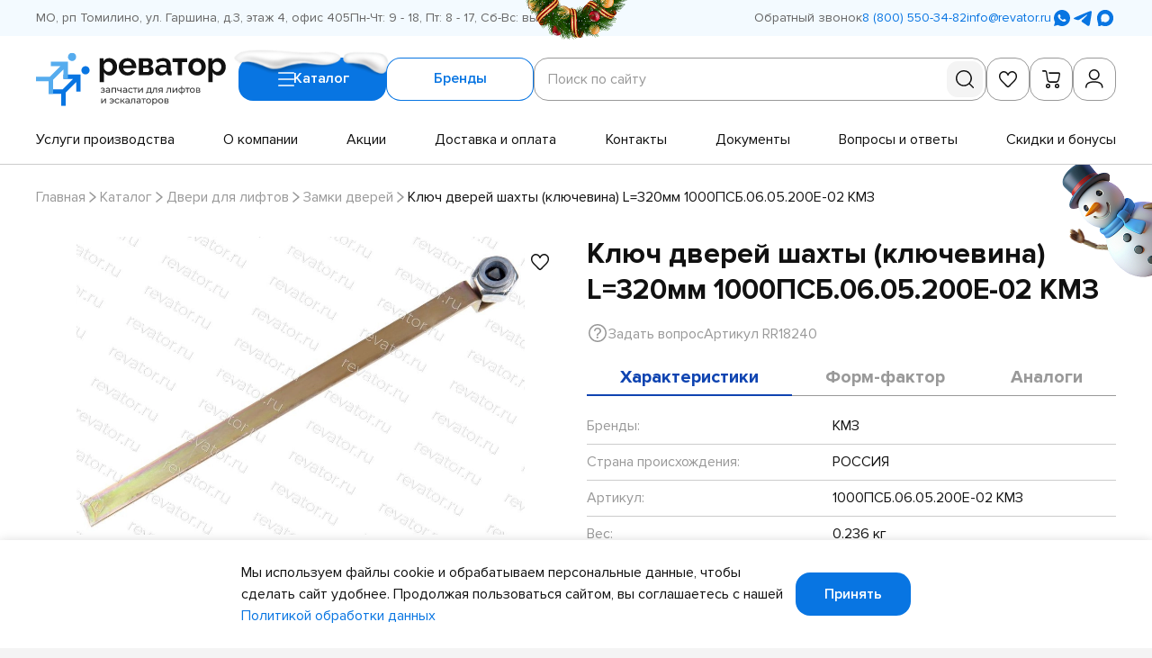

--- FILE ---
content_type: text/html; charset=utf-8
request_url: https://revator.ru/catalog/dveri/zamki_dverey/RR18240/
body_size: 28936
content:
<!-- eslint-disable eslint-comments/disable-enable-pair -->
<!-- eslint-disable @html-eslint/require-meta-description, @html-eslint/require-title -->
<!-- eslint-disable @html-eslint/lowercase -->
<!-- eslint-disable @html-eslint/no-non-scalable-viewport -->
<!doctype html>
<html data-n-head-ssr lang="ru">
	<head >
		<meta charset="utf-8">

		<meta name="viewport" content="width=device-width,minimum-scale=1,maximum-scale=1,user-scalable=no">
		<meta name="format-detection" content="telephone=no">
		<meta name="format-detection" content="address=no">

		<link rel="icon" type="image/png" sizes="32x32" href="/favicons/favicon-32x32.png">
		<link rel="icon" type="image/png" sizes="16x16" href="/favicons/favicon-16x16.png">
		<link rel="shortcut icon" href="/favicons/favicon.ico">
		<link rel="apple-touch-icon" sizes="180x180" href="/favicons/apple-touch-icon.png">
		<link rel="manifest" href="/favicons/site.webmanifest">
		<link rel="mask-icon" href="/favicons/safari-pinned-tab.svg" color="#0875e2">
		<meta name="msapplication-TileColor" content="#f3faff">
		<meta name="msapplication-config" content="/favicons/browserconfig.xml">
		<meta name="theme-color" content="#0875e2">

		<meta data-n-head="ssr" name="keywords" content="Ключ дверей шахты (ключевина) L=320мм 1000ПСБ.06.05.200Е-02 КМЗ"><meta data-n-head="ssr" name="description" content="Ключ дверей шахты (ключевина) L=320мм 1000ПСБ.06.05.200Е-02 КМЗ - интернет-магазин «Реватор»"><title>Ключ дверей шахты (ключевина) L=320мм 1000ПСБ.06.05.200Е-02 КМЗ | RR18240 купить в Москве, СПб по выгодной цене —доставка от интернет-магазина «Реватор»</title><link data-n-head="ssr" rel="canonical" href="https://revator.ru/catalog/dveri/zamki_dverey/RR18240/"><script data-n-head="ssr">setTimeout(function() {

var hucih = document.createElement('script');
hucih.setAttribute('src', '//code.jivosite.com/widget/ajVDxj0ziZ'); 
hucih.setAttribute('async', ''); 
document.body.appendChild(hucih);

}, 4000)</script><link rel="preload" href="/_nuxt/383d844.modern.js" as="script"><link rel="preload" href="/_nuxt/a1d75f2.modern.js" as="script"><link rel="preload" href="/_nuxt/css/4e8a671.css" as="style"><link rel="preload" href="/_nuxt/a52668f.modern.js" as="script"><link rel="preload" href="/_nuxt/css/e5ee649.css" as="style"><link rel="preload" href="/_nuxt/2773036.modern.js" as="script"><link rel="preload" href="/_nuxt/css/624c0bb.css" as="style"><link rel="preload" href="/_nuxt/d87ab82.modern.js" as="script"><link rel="preload" href="/_nuxt/css/6bf7064.css" as="style"><link rel="preload" href="/_nuxt/771d890.modern.js" as="script"><link rel="preload" href="/_nuxt/css/b1e96ef.css" as="style"><link rel="preload" href="/_nuxt/555a85d.modern.js" as="script"><link rel="preload" href="/_nuxt/css/54c404d.css" as="style"><link rel="preload" href="/_nuxt/687d9b5.modern.js" as="script"><link rel="preload" href="/_nuxt/8b79ff6.modern.js" as="script"><link rel="preload" href="/_nuxt/css/22e276b.css" as="style"><link rel="preload" href="/_nuxt/a33bbb4.modern.js" as="script"><link rel="preload" href="/_nuxt/css/2513d9b.css" as="style"><link rel="preload" href="/_nuxt/186a7ed.modern.js" as="script"><link rel="stylesheet" href="/_nuxt/css/4e8a671.css"><link rel="stylesheet" href="/_nuxt/css/e5ee649.css"><link rel="stylesheet" href="/_nuxt/css/624c0bb.css"><link rel="stylesheet" href="/_nuxt/css/6bf7064.css"><link rel="stylesheet" href="/_nuxt/css/b1e96ef.css"><link rel="stylesheet" href="/_nuxt/css/54c404d.css"><link rel="stylesheet" href="/_nuxt/css/22e276b.css"><link rel="stylesheet" href="/_nuxt/css/2513d9b.css">
	</head>

	<body >
		<div data-server-rendered="true" id="__nuxt"><div class="the-page-loader"></div><div id="__layout"><div id="global-wrapper"><button type="button" data-nosnippet="" class="the-holiday-greeting"><noindex><picture class="base-image the-holiday-greeting__image the-holiday-greeting__image--body"><source type="image/webp" srcset="/_nuxt/img/snowman-body.acc1b71.png"><source type="image/png" srcset="/_nuxt/img/snowman-body.acc1b71.png"> <img src="/_nuxt/img/snowman-body.acc1b71.png" alt="" importance="auto" decoding="auto" class="base-image__image"></picture></noindex> <noindex><picture class="base-image the-holiday-greeting__image the-holiday-greeting__image--hand"><source type="image/webp" srcset="/_nuxt/img/snowman-hand.8f5f326.png"><source type="image/png" srcset="/_nuxt/img/snowman-hand.8f5f326.png"> <img src="/_nuxt/img/snowman-hand.8f5f326.png" alt="" importance="auto" decoding="auto" class="base-image__image"></picture></noindex></button> <header id="header" class="base-section the-header">  <div class="base-container the-header__container base-section__container"> <!----> <div class="the-header-row-secondary the-header__row the-header__row--secondary"><div class="base-container the-header-row-secondary__container"><div class="the-header-row-secondary__info"><address class="the-header-row-secondary__info-item the-header-row-secondary__info-item--address">МО, рп Томилино, ул. Гаршина, д.3, этаж 4, офис 405</address> <div class="the-header-row-secondary__info-item the-header-row-secondary__info-item--workhours">Пн-Чт: 9 - 18, Пт: 8 - 17, Сб-Вс: выходной</div></div> <div class="the-header-row-secondary__contacts"><button type="button" class="base-link fashion-underline-container ui-link ui-link--interactive the-header-row-secondary__contacts-callback"><!----> <span class="ui-link__label" style="order:2;"><span class="fashion-underline">Обратный звонок</span></span></button> <a href="tel:+78005503482" class="base-link fashion-underline-container ui-link ui-link--link ui-link--interactive the-header-row-secondary__contacts-link the-header-row-secondary__contacts-link--phone"><!----> <span class="ui-link__label" style="order:2;"><span class="fashion-underline">8 (800) 550-34-82</span></span></a> <a href="mailto:info@revator.ru" class="base-link fashion-underline-container ui-link ui-link--link ui-link--interactive the-header-row-secondary__contacts-link the-header-row-secondary__contacts-link--email"><!----> <span class="ui-link__label" style="order:2;"><span class="fashion-underline">info@revator.ru</span></span></a> <div class="social-links social-links--variant-primary the-header-row-secondary__contacts-social"><!----> <ul class="social-links__items"><li class="social-links__item"><a title="WhatsApp" target="_blank" rel="noopener noreferrer" data-nosnippet="true" href="https://wa.me/+74952129318" class="base-link social-links__item-link"><svg xmlns="http://www.w3.org/2000/svg" class="icon sprite-social social-links__item-link-icon"><use href="/_nuxt/82a1192a7a409fc1dd874b23d1ba503e.svg#i-social-wa" xlink:href="/_nuxt/82a1192a7a409fc1dd874b23d1ba503e.svg#i-social-wa"></use></svg></a></li><li class="social-links__item"><a title="Telegram" target="_blank" rel="noopener noreferrer" data-nosnippet="true" href="https://t.me/revator_bot" class="base-link social-links__item-link"><svg xmlns="http://www.w3.org/2000/svg" class="icon sprite-social social-links__item-link-icon"><use href="/_nuxt/82a1192a7a409fc1dd874b23d1ba503e.svg#i-social-tg" xlink:href="/_nuxt/82a1192a7a409fc1dd874b23d1ba503e.svg#i-social-tg"></use></svg></a></li><li class="social-links__item"><a title="items.mx" target="_blank" rel="noopener noreferrer" data-nosnippet="true" href="https://max.ru/id7721348894_bot" class="base-link social-links__item-link"><svg xmlns="http://www.w3.org/2000/svg" class="icon sprite-social social-links__item-link-icon"><use href="/_nuxt/82a1192a7a409fc1dd874b23d1ba503e.svg#i-social-mx" xlink:href="/_nuxt/82a1192a7a409fc1dd874b23d1ba503e.svg#i-social-mx"></use></svg></a></li></ul></div></div> <picture class="base-image the-header-row-secondary__decoration"><source type="image/webp" srcset="/_nuxt/img/christmas-decoration.ef91f3a.png"><source type="image/png" srcset="/_nuxt/img/christmas-decoration.ef91f3a.png"> <img src="/_nuxt/img/christmas-decoration.ef91f3a.png" alt="" importance="auto" decoding="auto" class="base-image__image"></picture></div></div> <div class="the-header-row-primary the-header__row the-header__row--primary"><div class="base-container the-header-row-primary__container"><div class="the-header-row-primary__main"><a href="/" aria-label="Перейти на главную страницу" class="nuxt-link-active base-link site-logo site-logo--variant-primary site-logo--link the-header-row-primary__logo"><div class="site-logo__image"><img src="/_nuxt/img/logo-primary.7d0a299.svg" alt="Логотип Revator"></div></a> <div class="the-header-row-primary__nav-controls"><button type="button" class="base-link ui-button ui-button--variant-primary ui-button--size-default ui-button--has-icon the-header-row-primary__nav-controls-button the-header-row-primary__nav-controls-button--catalog"><picture class="base-image the-header-row-primary__nav-controls-button-decoration"><source type="image/webp" srcset="/_nuxt/img/button-snow.14c1178.png"><source type="image/png" srcset="/_nuxt/img/button-snow.14c1178.png"> <img src="/_nuxt/img/button-snow.14c1178.png" alt="" importance="auto" decoding="auto" class="base-image__image"></picture> <span class="ui-button__content"><span class="ui-button__label" style="order:2;">
					Каталог
					</span> <svg xmlns="http://www.w3.org/2000/svg" class="icon sprite-main-icons ui-button__icon ui-button__icon--burger" style="order:1;"><use href="/_nuxt/97ccdae4af8bc485cc782515caf698fa.svg#i-burger" xlink:href="/_nuxt/97ccdae4af8bc485cc782515caf698fa.svg#i-burger"></use></svg></span> <!----> </button> <button type="button" class="base-link ui-button ui-button--variant-secondary ui-button--size-default the-header-row-primary__nav-controls-button the-header-row-primary__nav-controls-button--brands"> <span class="ui-button__content"><span class="ui-button__label" style="order:2;">
					Бренды
				</span> <!----></span> <!----> </button></div> <div class="form-block search-form the-header-row-primary__search"><form role="search" action="/search/" method="get" class="form-block__form">  <!---->   <div class="form-block__form-fields"> <input type="hidden" name="prop_859" value=""> <div class="form-field form-field--type-search search-form__field wide">  <div class="form-field-control-input form-field-control-input--alignment-start form-field-control-input--has-control form-field-control-search form-field__control form-field__control--type-search" style="--prefix-length:0ch;--postfix-length:0ch;"> <label class="form-field-control-input__label form-field-control-input__label--hidden"><span class="form-field-control-input__label-inner"><span class="form-field-control-input__label-value">Поиск по сайту</span><!----></span></label>  <div class="form-field-control-input__field form-field-control-input__field--alignment-start form-field-control-input__field--has-control"> <input name="query" autocomplete="one-time-code" placeholder="Поиск по сайту" type="search" value="" class="form-field-control-input__field-input form-field-control-input__field-input--alignment-start form-field-control-input__field-input--has-control"> <div class="form-field-control-input__field-placeholder"><span class="form-field-control-input__field-placeholder-inner"><span class="form-field-control-input__field-placeholder-value">Поиск по сайту</span><!----></span></div> <!----> <div class="form-field-control-input__field-control"></div> <!----> <!----> <!----> </div>  </div>  <!----> </div> <button type="submit" disabled="disabled" title="Найти" aria-label="Найти" class="search-form__submit"><svg xmlns="http://www.w3.org/2000/svg" class="icon sprite-main-icons search-form__submit-icon"><use href="/_nuxt/97ccdae4af8bc485cc782515caf698fa.svg#i-search" xlink:href="/_nuxt/97ccdae4af8bc485cc782515caf698fa.svg#i-search"></use></svg></button> </div>  <!----> <!----> <!----> </form></div> <div class="the-header-toolbar the-header-row-primary__toolbar"><div class="the-header-toolbar__items"><a href="/favorites/" title="Избранное" class="base-link the-header-toolbar-item the-header-toolbar__item the-header-toolbar__item--favorites"><svg xmlns="http://www.w3.org/2000/svg" class="icon sprite-main-icons the-header-toolbar-item__icon"><use href="/_nuxt/97ccdae4af8bc485cc782515caf698fa.svg#i-heart-stroked" xlink:href="/_nuxt/97ccdae4af8bc485cc782515caf698fa.svg#i-heart-stroked"></use></svg> <!----></a> <a href="/cart/" title="Корзина" class="base-link the-header-toolbar-item the-header-toolbar__item the-header-toolbar__item--cart"><svg xmlns="http://www.w3.org/2000/svg" class="icon sprite-main-icons the-header-toolbar-item__icon"><use href="/_nuxt/97ccdae4af8bc485cc782515caf698fa.svg#i-cart" xlink:href="/_nuxt/97ccdae4af8bc485cc782515caf698fa.svg#i-cart"></use></svg> <!----></a> <button title="Вход / Регистрация" type="button" class="base-link the-header-toolbar-item the-header-toolbar__item the-header-toolbar__item--user"><svg xmlns="http://www.w3.org/2000/svg" class="icon sprite-main-icons the-header-toolbar-item__icon"><use href="/_nuxt/97ccdae4af8bc485cc782515caf698fa.svg#i-user" xlink:href="/_nuxt/97ccdae4af8bc485cc782515caf698fa.svg#i-user"></use></svg> <!----></button> <button title="Поиск" type="button" class="base-link the-header-toolbar-item the-header-toolbar__item the-header-toolbar__item--search"><svg xmlns="http://www.w3.org/2000/svg" class="icon sprite-main-icons the-header-toolbar-item__icon"><use href="/_nuxt/97ccdae4af8bc485cc782515caf698fa.svg#i-search" xlink:href="/_nuxt/97ccdae4af8bc485cc782515caf698fa.svg#i-search"></use></svg> <!----></button></div> <!----></div></div> <nav aria-label="Навигация по сайту" class="the-header-row-primary__nav-menu"><ul role="menu" class="the-header-row-primary__nav-menu-items"><li role="presentation" class="the-header-row-primary__nav-menu-item"><a href="/services/" role="menuitem" class="base-link fashion-underline-container ui-link ui-link--link ui-link--interactive the-header-row-primary__nav-menu-item-link"><!----> <span class="ui-link__label" style="order:2;"><span class="fashion-underline">Услуги производства</span></span></a></li><li role="presentation" class="the-header-row-primary__nav-menu-item"><a href="/about/" role="menuitem" class="base-link fashion-underline-container ui-link ui-link--link ui-link--interactive the-header-row-primary__nav-menu-item-link"><!----> <span class="ui-link__label" style="order:2;"><span class="fashion-underline">О компании</span></span></a></li><li role="presentation" class="the-header-row-primary__nav-menu-item"><a href="/catalog/special/" role="menuitem" class="base-link fashion-underline-container ui-link ui-link--link ui-link--interactive the-header-row-primary__nav-menu-item-link"><!----> <span class="ui-link__label" style="order:2;"><span class="fashion-underline">Акции</span></span></a></li><li role="presentation" class="the-header-row-primary__nav-menu-item"><a href="/delivery-and-payment/" role="menuitem" class="base-link fashion-underline-container ui-link ui-link--link ui-link--interactive the-header-row-primary__nav-menu-item-link"><!----> <span class="ui-link__label" style="order:2;"><span class="fashion-underline">Доставка и оплата</span></span></a></li><li role="presentation" class="the-header-row-primary__nav-menu-item"><a href="/contacts/" role="menuitem" class="base-link fashion-underline-container ui-link ui-link--link ui-link--interactive the-header-row-primary__nav-menu-item-link"><!----> <span class="ui-link__label" style="order:2;"><span class="fashion-underline">Контакты</span></span></a></li><li role="presentation" class="the-header-row-primary__nav-menu-item"><a href="/documents/" role="menuitem" class="base-link fashion-underline-container ui-link ui-link--link ui-link--interactive the-header-row-primary__nav-menu-item-link"><!----> <span class="ui-link__label" style="order:2;"><span class="fashion-underline">Документы</span></span></a></li><li role="presentation" class="the-header-row-primary__nav-menu-item"><a href="/faq/" role="menuitem" class="base-link fashion-underline-container ui-link ui-link--link ui-link--interactive the-header-row-primary__nav-menu-item-link"><!----> <span class="ui-link__label" style="order:2;"><span class="fashion-underline">Вопросы и ответы</span></span></a></li><li role="presentation" class="the-header-row-primary__nav-menu-item"><a href="/skidki-i-bonusy/" role="menuitem" class="base-link fashion-underline-container ui-link ui-link--link ui-link--interactive the-header-row-primary__nav-menu-item-link"><!----> <span class="ui-link__label" style="order:2;"><span class="fashion-underline">Скидки и бонусы</span></span></a></li></ul></nav></div></div> <!----> </div>  </header> <div id="layout-main" class="base-page page-catalog-item">  <div class="base-section base-page-hero page-catalog-item__hero base-page__hero">  <div class="base-container base-page-hero__container base-section__container"> <nav class="base-page-breadcrumbs base-page-hero__breadcrumbs"><ul class="base-page-breadcrumbs__items"><li class="base-page-breadcrumbs__item" style="order:1;"><a href="/" class="nuxt-link-active base-link fashion-underline-container ui-link ui-link--link ui-link--interactive base-page-breadcrumbs__item-link base-page-breadcrumbs__item-link--link"><!----> <span class="ui-link__label" style="order:2;"><span class="fashion-underline">Главная</span></span></a></li><li class="base-page-breadcrumbs__item" style="order:2;"><a href="/catalog/" class="nuxt-link-active base-link fashion-underline-container ui-link ui-link--link ui-link--interactive base-page-breadcrumbs__item-link base-page-breadcrumbs__item-link--link"><!----> <span class="ui-link__label" style="order:2;"><span class="fashion-underline">Каталог</span></span></a></li><li class="base-page-breadcrumbs__item" style="order:3;"><a href="/catalog/dveri/" class="nuxt-link-active base-link fashion-underline-container ui-link ui-link--link ui-link--interactive base-page-breadcrumbs__item-link base-page-breadcrumbs__item-link--link"><!----> <span class="ui-link__label" style="order:2;"><span class="fashion-underline">Двери для лифтов</span></span></a></li><li class="base-page-breadcrumbs__item" style="order:4;"><a href="/catalog/dveri/zamki_dverey/" class="nuxt-link-active base-link fashion-underline-container ui-link ui-link--link ui-link--interactive base-page-breadcrumbs__item-link base-page-breadcrumbs__item-link--link"><!----> <span class="ui-link__label" style="order:2;"><span class="fashion-underline">Замки дверей</span></span></a></li><li class="base-page-breadcrumbs__item" style="order:5;"><span class="base-link ui-link base-page-breadcrumbs__item-link base-page-breadcrumbs__item-link--current"><!----> <span class="ui-link__label" style="order:2;"><span>Ключ дверей шахты (ключевина) L=320мм 1000ПСБ.06.05.200Е-02 КМЗ</span></span></span></li> <li role="presentation" class="base-page-breadcrumbs__separator" style="order:1;"><svg xmlns="http://www.w3.org/2000/svg" class="icon sprite-arrows base-page-breadcrumbs__separator-icon"><use href="/_nuxt/c7b908f7e95b620ca7d12cacea28675c.svg#i-angle-right" xlink:href="/_nuxt/c7b908f7e95b620ca7d12cacea28675c.svg#i-angle-right"></use></svg></li><li role="presentation" class="base-page-breadcrumbs__separator" style="order:2;"><svg xmlns="http://www.w3.org/2000/svg" class="icon sprite-arrows base-page-breadcrumbs__separator-icon"><use href="/_nuxt/c7b908f7e95b620ca7d12cacea28675c.svg#i-angle-right" xlink:href="/_nuxt/c7b908f7e95b620ca7d12cacea28675c.svg#i-angle-right"></use></svg></li><li role="presentation" class="base-page-breadcrumbs__separator" style="order:3;"><svg xmlns="http://www.w3.org/2000/svg" class="icon sprite-arrows base-page-breadcrumbs__separator-icon"><use href="/_nuxt/c7b908f7e95b620ca7d12cacea28675c.svg#i-angle-right" xlink:href="/_nuxt/c7b908f7e95b620ca7d12cacea28675c.svg#i-angle-right"></use></svg></li><li role="presentation" class="base-page-breadcrumbs__separator" style="order:4;"><svg xmlns="http://www.w3.org/2000/svg" class="icon sprite-arrows base-page-breadcrumbs__separator-icon"><use href="/_nuxt/c7b908f7e95b620ca7d12cacea28675c.svg#i-angle-right" xlink:href="/_nuxt/c7b908f7e95b620ca7d12cacea28675c.svg#i-angle-right"></use></svg></li></ul></nav> <!---->  </div>  </div>   <main id="main" class="page-catalog-item__main page-catalog-item__main--with-aside base-page__main base-page__main--padding-end"> <section id="product" class="base-section page-catalog-item__product">  <div class="base-container page-catalog-item__product-container base-section__container base-section__container--padding-start-none base-section__container--padding-end-1-2"> <!----> <div class="page-catalog-item-product-summary page-catalog-item__product-summary"><h1 class="page-catalog-item-product-summary__title">Ключ дверей шахты (ключевина) L=320мм 1000ПСБ.06.05.200Е-02 КМЗ</h1> <div class="page-catalog-item-product-summary__info"><!----> <button type="button" class="base-link fashion-underline-container ui-link ui-link--interactive ui-link--has-icon page-catalog-item-product-summary__info-item page-catalog-item-product-summary__info-item--consultation"><svg xmlns="http://www.w3.org/2000/svg" class="icon sprite-main-icons ui-link__icon ui-link__icon--question" style="order:1;"><use href="/_nuxt/97ccdae4af8bc485cc782515caf698fa.svg#i-question" xlink:href="/_nuxt/97ccdae4af8bc485cc782515caf698fa.svg#i-question"></use></svg> <span class="ui-link__label" style="order:2;"><span class="fashion-underline">Задать вопрос</span></span></button> <div class="page-catalog-item-product-summary__info-item page-catalog-item-product-summary__info-item--article">
			Артикул RR18240
		</div></div></div> <div class="page-catalog-item-product-preview page-catalog-item__product-preview"><div class="page-catalog-item-product-preview__preview"><div class="page-catalog-item-product-preview__preview-header"><!----> <div id="152796" aria-label="Добавить в избранное" class="product-control-base product-control-base--appearance-plain product-control-favorites page-catalog-item-product-preview__preview-favorites"><button type="button" class="product-control-base__control product-control-base__control--appearance-plain"><span class="product-control-base__control-icon"><svg xmlns="http://www.w3.org/2000/svg" class="icon sprite-main-icons"><use href="/_nuxt/97ccdae4af8bc485cc782515caf698fa.svg#i-heart-stroked" xlink:href="/_nuxt/97ccdae4af8bc485cc782515caf698fa.svg#i-heart-stroked"></use></svg></span></button> <div class="product-control-base__tooltip"><div class="product-control-base__tooltip-content"><span class="product-control-favorites__tooltip"><span class="product-control-favorites__tooltip-label">Добавить в избранное</span></span></div></div></div></div> <div class="page-catalog-item-product-preview__preview-main"><div class="page-catalog-item-product-preview__preview-gallery"><div class="swiper-root ui-slider page-catalog-item-product-preview__preview-gallery-items"><div class="swiper"><div class="swiper-wrapper"><div data-swiper-slide-index="0" class="swiper-slide not-initialized"><!----> <a href="/upload/watermark/iblock/3a5/aezx10w4de4ofxeidpp7gpflisgkp6b7.jpg" target="_blank" rel="noopener noreferrer" tabindex="-1" class="lightbox-link page-catalog-item-product-preview__preview-gallery-item page-catalog-item-product-preview__preview-gallery-item--type-image"><picture class="base-image base-image--lqip page-catalog-item-product-preview__preview-gallery-item-image"><source type="image/webp" srcset="/_ipx/q_1,w_960,f_webp,fit_cover,b_%23fff/upload/watermark/iblock/3a5/aezx10w4de4ofxeidpp7gpflisgkp6b7.jpg" data-srcset="/_ipx/q_100,w_960,f_webp,fit_cover,b_%23fff/upload/watermark/iblock/3a5/aezx10w4de4ofxeidpp7gpflisgkp6b7.jpg" width="960"><source type="image/jpeg" srcset="/_ipx/q_1,w_960,fit_cover,b_%23fff/upload/watermark/iblock/3a5/aezx10w4de4ofxeidpp7gpflisgkp6b7.jpg" data-srcset="/_ipx/q_100,w_960,fit_cover,b_%23fff/upload/watermark/iblock/3a5/aezx10w4de4ofxeidpp7gpflisgkp6b7.jpg" width="960"> <img src="/_ipx/q_1/upload/watermark/iblock/3a5/aezx10w4de4ofxeidpp7gpflisgkp6b7.jpg" data-src="/_ipx/q_100,w_960,fit_cover,b_%23fff/upload/watermark/iblock/3a5/aezx10w4de4ofxeidpp7gpflisgkp6b7.jpg" alt="Ключ дверей шахты (ключевина) L=320мм 1000ПСБ.06.05.200Е-02 КМЗ" width="960" importance="auto" decoding="auto" class="base-image__image"></picture> <!----> <!----></a></div></div><button class="swiper-button swiper-button-prev"><svg xmlns="http://www.w3.org/2000/svg" class="icon sprite-arrows ui-slider__icon"><use href="/_nuxt/c7b908f7e95b620ca7d12cacea28675c.svg#i-angle-left" xlink:href="/_nuxt/c7b908f7e95b620ca7d12cacea28675c.svg#i-angle-left"></use></svg></button><button class="swiper-button swiper-button-next"><svg xmlns="http://www.w3.org/2000/svg" class="icon sprite-arrows ui-slider__icon"><use href="/_nuxt/c7b908f7e95b620ca7d12cacea28675c.svg#i-angle-right" xlink:href="/_nuxt/c7b908f7e95b620ca7d12cacea28675c.svg#i-angle-right"></use></svg></button></div></div></div></div></div> <div class="page-catalog-item-product-preview__info"><ul class="page-catalog-item-product-preview__info-status"><li class="page-catalog-item-product-preview__info-status-item page-catalog-item-product-preview__info-status-item--availability page-catalog-item-product-preview__info-status-item--availability-no"><span class="page-catalog-item-product-preview__info-status-item-text">Нет в наличии</span></li></ul> <div class="page-catalog-item-product-preview__info-params"><div class="product-price page-catalog-item-product-preview__info-params-price"><div class="product-price__value"><strong class="product-price__value-current"> 2 509 ₽</strong> <!----></div> <!----></div> <div class="page-catalog-item-product-preview__extra-price page-catalog-item-product-preview__extra-price--mobile"><div class="ui-tooltip page-catalog-item-product-preview__extra-price-info"><div class="ui-tooltip__trigger ui-tooltip__trigger--mode-hover"><span class="page-catalog-item-product-preview__extra-price-info-title">Можно купить дешевле!</span></div> <div class="ui-tooltip__wrap" style="top:0px;left:0px;"><!----></div></div></div> <div class="page-catalog-item-product-preview__info-params-controls"> <div class="page-catalog-item-controls page-catalog-item-product-preview__info-params-controls-row"><div class="page-catalog-item-controls__params-controls"><div class="form-field form-field--type-number page-catalog-item-controls__params-control">  <div class="form-field-control-input form-field-control-input--alignment-start form-field-control-number form-field-control-number--has-spinners form-field__control form-field__control--type-number" style="--prefix-length:0ch;--postfix-length:0ch;"> <label class="form-field-control-input__label form-field-control-input__label--hidden"><span class="form-field-control-input__label-inner"><span class="form-field-control-input__label-value">Штук</span><!----></span></label>  <div class="form-field-control-input__field form-field-control-input__field--alignment-start"> <input name="quantity" min="1" max="9999" step="1" placeholder="Штук" type="text" value="1" class="form-field-control-input__field-input form-field-control-input__field-input--alignment-start"> <div class="form-field-control-input__field-placeholder"><span class="form-field-control-input__field-placeholder-inner"><span class="form-field-control-input__field-placeholder-value">Штук</span><!----></span></div> <!----> <!----> <!----> <!----> <!----> <button type="button" tabindex="-1" disabled="disabled" class="form-field-control-number__spinner form-field-control-number__spinner--decrement"><svg xmlns="http://www.w3.org/2000/svg" class="icon sprite-main-icons form-field-control-number__spinner-icon"><use href="/_nuxt/97ccdae4af8bc485cc782515caf698fa.svg#i-minus" xlink:href="/_nuxt/97ccdae4af8bc485cc782515caf698fa.svg#i-minus"></use></svg></button> <button type="button" tabindex="-1" class="form-field-control-number__spinner form-field-control-number__spinner--increment"><svg xmlns="http://www.w3.org/2000/svg" class="icon sprite-main-icons form-field-control-number__spinner-icon"><use href="/_nuxt/97ccdae4af8bc485cc782515caf698fa.svg#i-plus" xlink:href="/_nuxt/97ccdae4af8bc485cc782515caf698fa.svg#i-plus"></use></svg></button> </div>  </div>  <!----> </div></div> <div class="page-catalog-item-controls__cart-controls"><div id="152796" aria-label="Добавить в корзину лифта" class="product-control-base product-control-base--appearance-button product-control-cart-group page-catalog-item-controls__cart-control"><button type="button" class="product-control-base__control product-control-base__control--appearance-button"><span class="product-control-base__control-icon"><svg xmlns="http://www.w3.org/2000/svg" class="icon sprite-main-icons"><use href="/_nuxt/97ccdae4af8bc485cc782515caf698fa.svg#i-elevator" xlink:href="/_nuxt/97ccdae4af8bc485cc782515caf698fa.svg#i-elevator"></use></svg></span></button> <div class="product-control-base__tooltip"><div class="product-control-base__tooltip-content">Добавить в корзину лифта</div></div></div> <div id="152796" aria-label="Добавить в корзину" class="product-control-base product-control-base--appearance-button product-control-cart page-catalog-item-controls__cart-control"><button type="button" class="product-control-base__control product-control-base__control--appearance-button"><span class="product-control-base__control-icon"><svg xmlns="http://www.w3.org/2000/svg" class="icon sprite-main-icons product-control-cart__icon product-control-cart__icon--base"><use href="/_nuxt/97ccdae4af8bc485cc782515caf698fa.svg#i-cart" xlink:href="/_nuxt/97ccdae4af8bc485cc782515caf698fa.svg#i-cart"></use></svg> <!----></span></button> <div class="product-control-base__tooltip"><div class="product-control-base__tooltip-content">
		Добавить в корзину
	</div></div></div></div></div> <!----></div></div> <div class="page-catalog-item-product-preview__extra-price page-catalog-item-product-preview__extra-price--desktop"><div class="ui-tooltip page-catalog-item-product-preview__extra-price-info"><div class="ui-tooltip__trigger ui-tooltip__trigger--mode-hover"><span class="page-catalog-item-product-preview__extra-price-info-title">Можно купить дешевле!</span></div> <div class="ui-tooltip__wrap" style="top:0px;left:0px;"><!----></div></div></div> <!----></div></div> <div class="page-catalog-item-product-info page-catalog-item__product-info"><div class="ui-tabs ui-tabs--appearance-default ui-tabs--scroll-start page-catalog-item-product-info__tabs"> <div class="ui-tabs__container"><ul class="ui-tabs__items"><li class="ui-tabs__item ui-tabs__item--active"><button type="button" class="base-link ui-tabs__item-control ui-tabs__item-control--active"><span class="ui-tabs__item-control-label">Характеристики</span></button></li><li class="ui-tabs__item"><button type="button" class="base-link ui-tabs__item-control"><span class="ui-tabs__item-control-label">Форм-фактор</span></button></li><li class="ui-tabs__item"><button type="button" class="base-link ui-tabs__item-control"><span class="ui-tabs__item-control-label">Аналоги</span></button></li></ul></div> </div> <div class="page-catalog-item-product-info__panels"><div id="product-info-characteristics" class="page-catalog-item-product-info__panel page-catalog-item-product-info__panel--characteristics"><!----> <div class="info-table info-table--columns-2 page-catalog-item-product-info__panel-info-table"> <!---->  <table class="info-table__table"><tbody class="info-table__table-body"><tr class="info-table__table-row"><th class="info-table__table-cell info-table__table-cell--key">Бренды:</th> <td class="info-table__table-cell info-table__table-cell--value">КМЗ</td></tr><tr class="info-table__table-row"><th class="info-table__table-cell info-table__table-cell--key">Страна происхождения:</th> <td class="info-table__table-cell info-table__table-cell--value">РОССИЯ</td></tr><tr class="info-table__table-row"><th class="info-table__table-cell info-table__table-cell--key">Артикул:</th> <td class="info-table__table-cell info-table__table-cell--value">1000ПСБ.06.05.200Е-02 КМЗ</td></tr><tr class="info-table__table-row"><th class="info-table__table-cell info-table__table-cell--key">Вес:</th> <td class="info-table__table-cell info-table__table-cell--value">0.236 кг</td></tr><tr class="info-table__table-row"><th class="info-table__table-cell info-table__table-cell--key">Объем:</th> <td class="info-table__table-cell info-table__table-cell--value">0.001 м³</td></tr><tr class="info-table__table-row"><th class="info-table__table-cell info-table__table-cell--key">Бренды:</th> <td class="info-table__table-cell info-table__table-cell--value">КМЗ</td></tr></tbody></table>  <!----> </div> <!----> <!----></div> <div id="product-info-form-factor" class="page-catalog-item-product-info__panel page-catalog-item-product-info__panel--form-factor" style="display:none;"><div class="page-catalog-item-product-info__panel-title">Форм-фактор</div> <div><picture class="base-image page-catalog-item-product-info__panel-image"><source type="image/webp" srcset="/_ipx/q_100,w_448,f_webp,fit_cover,b_%23fff/upload/uf/605/66gisgxzz0ceewgdg689nipoks9itjh4.jpg" width="448"><source type="image/jpeg" srcset="/_ipx/q_100,w_448,fit_cover,b_%23fff/upload/uf/605/66gisgxzz0ceewgdg689nipoks9itjh4.jpg" width="448"> <img src="/_ipx/q_100,w_448,fit_cover,b_%23fff/upload/uf/605/66gisgxzz0ceewgdg689nipoks9itjh4.jpg" alt="A00 (параллелепипед)" width="448" importance="auto" decoding="auto" class="base-image__image"></picture> <div class="info-table info-table--columns-2 page-catalog-item-product-info__panel-info-table"> <!---->  <table class="info-table__table"><tbody class="info-table__table-body"><tr class="info-table__table-row"><th class="info-table__table-cell info-table__table-cell--key">A:</th> <td class="info-table__table-cell info-table__table-cell--value">320 мм</td></tr><tr class="info-table__table-row"><th class="info-table__table-cell info-table__table-cell--key">B:</th> <td class="info-table__table-cell info-table__table-cell--value">20 мм</td></tr><tr class="info-table__table-row"><th class="info-table__table-cell info-table__table-cell--key">C:</th> <td class="info-table__table-cell info-table__table-cell--value">66 мм</td></tr></tbody></table> <div class="page-catalog-item-product-info__panel-info-table-notice">*Размеры носят справочный характер и могут быть указаны неточно, но мы работаем над этим.</div> <!----> </div> <div style="clear:both;"></div></div></div> <div id="product-info-analogs" class="page-catalog-item-product-info__panel page-catalog-item-product-info__panel--analogs" style="display:none;"><div class="page-catalog-item-product-info__panel-title">Аналоги</div> <div class="collection-products-list collection-products-list--slider page-catalog-item-product-info__panel-products-items page-catalog-item-product-info__panel-products-items--mobile"> <div class="swiper-root ui-slider collection-products-list__items collection-products-list__items--slider"><div class="swiper"><div class="swiper-wrapper"><div data-swiper-slide-index="0" class="swiper-slide not-initialized"><!----> <div class="collection-products-item collection-products-list__item"> <div class="collection-products-item__layout-header"> <a href="/catalog/dveri/zamki_dverey/RR17431/" class="base-link collection-products-item__image-container"><picture class="base-image base-image--lqip collection-products-item__image"><source type="image/webp" srcset="/_ipx/q_1,w_180,f_webp,fit_cover,b_%23fff/upload/watermark/iblock/4e4/bveu6ted6b2s505vfx6vdss63r1y17d3.jpg" data-srcset="/_ipx/q_100,w_180,f_webp,fit_cover,b_%23fff/upload/watermark/iblock/4e4/bveu6ted6b2s505vfx6vdss63r1y17d3.jpg" width="180"><source type="image/jpeg" srcset="/_ipx/q_1,w_180,fit_cover,b_%23fff/upload/watermark/iblock/4e4/bveu6ted6b2s505vfx6vdss63r1y17d3.jpg" data-srcset="/_ipx/q_100,w_180,fit_cover,b_%23fff/upload/watermark/iblock/4e4/bveu6ted6b2s505vfx6vdss63r1y17d3.jpg" width="180"> <img src="/_ipx/q_1/upload/watermark/iblock/4e4/bveu6ted6b2s505vfx6vdss63r1y17d3.jpg" data-src="/_ipx/q_100,w_180,fit_cover,b_%23fff/upload/watermark/iblock/4e4/bveu6ted6b2s505vfx6vdss63r1y17d3.jpg" alt="СНЯТ С ПРОИЗВОДСТВА Ключ дверей шахты (ключевина) треугольный ключ старого образца КМЗ" width="180" importance="auto" decoding="auto" class="base-image__image"></picture></a> <ul class="product-tags collection-products-item__tags"><li class="product-tags__tag product-tags__tag--color-primary-400">Снят с производства</li></ul> <div id="152776" aria-label="Добавить в избранное" class="product-control-base product-control-base--appearance-plain product-control-favorites collection-products-item__favorites-control"><button type="button" class="product-control-base__control product-control-base__control--appearance-plain"><span class="product-control-base__control-icon"><svg xmlns="http://www.w3.org/2000/svg" class="icon sprite-main-icons"><use href="/_nuxt/97ccdae4af8bc485cc782515caf698fa.svg#i-heart-stroked" xlink:href="/_nuxt/97ccdae4af8bc485cc782515caf698fa.svg#i-heart-stroked"></use></svg></span></button> <div class="product-control-base__tooltip"><div class="product-control-base__tooltip-content"><span class="product-control-favorites__tooltip"><span class="product-control-favorites__tooltip-label">Добавить в избранное</span></span></div></div></div> <!----> </div> <div class="collection-products-item__layout-main"><div class="collection-products-item__layout-main-header"><div class="collection-products-item__article">Арт.: RR17431</div> <!----></div> <div class="collection-products-item__layout-main-info"><a href="/catalog/dveri/zamki_dverey/RR17431/" class="base-link collection-products-item__name"><span>Ключ дверей шахты (ключевина) треугольный ключ старого образца КМЗ</span></a> <ul class="product-status-list collection-products-item__status-list"><li class="product-status-list__item product-status-list__item--availability product-status-list__item--availability-no"><span class="product-status-list__item-marker"><svg xmlns="http://www.w3.org/2000/svg" class="icon sprite-main-icons product-status-list__item-marker-icon"><use href="/_nuxt/97ccdae4af8bc485cc782515caf698fa.svg#i-minus" xlink:href="/_nuxt/97ccdae4af8bc485cc782515caf698fa.svg#i-minus"></use></svg></span> <span class="product-status-list__item-text"><noindex data-nosnippet>Нет в наличии</noindex></span></li></ul></div> <div class="collection-products-item__layout-main-footer"><div class="product-price product-price--has-info collection-products-item__price"><div class="product-price__value"><noindex data-nosnippet>Цена по запросу</noindex></div> <div tabindex="0" class="product-price__info"><svg xmlns="http://www.w3.org/2000/svg" class="icon sprite-main-icons product-price__info-icon"><use href="/_nuxt/97ccdae4af8bc485cc782515caf698fa.svg#i-info" xlink:href="/_nuxt/97ccdae4af8bc485cc782515caf698fa.svg#i-info"></use></svg> <div class="product-price__info-tooltip"><noindex data-nosnippet>Стоимость товара уточняйте у менеджера</noindex></div></div></div> <div class="collection-products-item__controls no-swiping"> <div id="152776" aria-label="Добавить в корзину лифта" class="product-control-base product-control-base--appearance-button product-control-cart-group collection-products-item__controls-item collection-products-item__controls-item--group"><button type="button" class="product-control-base__control product-control-base__control--appearance-button"><span class="product-control-base__control-icon"><svg xmlns="http://www.w3.org/2000/svg" class="icon sprite-main-icons"><use href="/_nuxt/97ccdae4af8bc485cc782515caf698fa.svg#i-elevator" xlink:href="/_nuxt/97ccdae4af8bc485cc782515caf698fa.svg#i-elevator"></use></svg></span></button> <div class="product-control-base__tooltip"><div class="product-control-base__tooltip-content">Добавить в корзину лифта</div></div></div> <div id="152776" aria-label="Добавить в корзину" class="product-control-base product-control-base--appearance-button product-control-cart collection-products-item__controls-item collection-products-item__controls-item--cart"><button type="button" class="product-control-base__control product-control-base__control--appearance-button"><span class="product-control-base__control-icon"><svg xmlns="http://www.w3.org/2000/svg" class="icon sprite-main-icons product-control-cart__icon product-control-cart__icon--base"><use href="/_nuxt/97ccdae4af8bc485cc782515caf698fa.svg#i-cart" xlink:href="/_nuxt/97ccdae4af8bc485cc782515caf698fa.svg#i-cart"></use></svg> <!----></span></button> <div class="product-control-base__tooltip"><div class="product-control-base__tooltip-content">
		Добавить в корзину
	</div></div></div></div> <!----></div></div> </div></div></div><button class="swiper-button swiper-button-prev"><svg xmlns="http://www.w3.org/2000/svg" class="icon sprite-arrows ui-slider__icon"><use href="/_nuxt/c7b908f7e95b620ca7d12cacea28675c.svg#i-angle-left" xlink:href="/_nuxt/c7b908f7e95b620ca7d12cacea28675c.svg#i-angle-left"></use></svg></button><button class="swiper-button swiper-button-next"><svg xmlns="http://www.w3.org/2000/svg" class="icon sprite-arrows ui-slider__icon"><use href="/_nuxt/c7b908f7e95b620ca7d12cacea28675c.svg#i-angle-right" xlink:href="/_nuxt/c7b908f7e95b620ca7d12cacea28675c.svg#i-angle-right"></use></svg></button><div class="swiper-pagination"></div></div></div> </div> <div class="collection-products-list page-catalog-item-product-info__panel-products-items page-catalog-item-product-info__panel-products-items--desktop"> <div class="collection-products-list__items"><div class="collection-products-item collection-products-list__item"> <div class="collection-products-item__layout-header"> <a href="/catalog/dveri/zamki_dverey/RR17431/" class="base-link collection-products-item__image-container"><picture class="base-image base-image--lqip collection-products-item__image"><source type="image/webp" srcset="/_ipx/q_1,w_180,f_webp,fit_cover,b_%23fff/upload/watermark/iblock/4e4/bveu6ted6b2s505vfx6vdss63r1y17d3.jpg" data-srcset="/_ipx/q_100,w_180,f_webp,fit_cover,b_%23fff/upload/watermark/iblock/4e4/bveu6ted6b2s505vfx6vdss63r1y17d3.jpg" width="180"><source type="image/jpeg" srcset="/_ipx/q_1,w_180,fit_cover,b_%23fff/upload/watermark/iblock/4e4/bveu6ted6b2s505vfx6vdss63r1y17d3.jpg" data-srcset="/_ipx/q_100,w_180,fit_cover,b_%23fff/upload/watermark/iblock/4e4/bveu6ted6b2s505vfx6vdss63r1y17d3.jpg" width="180"> <img src="/_ipx/q_1/upload/watermark/iblock/4e4/bveu6ted6b2s505vfx6vdss63r1y17d3.jpg" data-src="/_ipx/q_100,w_180,fit_cover,b_%23fff/upload/watermark/iblock/4e4/bveu6ted6b2s505vfx6vdss63r1y17d3.jpg" alt="СНЯТ С ПРОИЗВОДСТВА Ключ дверей шахты (ключевина) треугольный ключ старого образца КМЗ" width="180" importance="auto" decoding="auto" class="base-image__image"></picture></a> <ul class="product-tags collection-products-item__tags"><li class="product-tags__tag product-tags__tag--color-primary-400">Снят с производства</li></ul> <div id="152776" aria-label="Добавить в избранное" class="product-control-base product-control-base--appearance-plain product-control-favorites collection-products-item__favorites-control"><button type="button" class="product-control-base__control product-control-base__control--appearance-plain"><span class="product-control-base__control-icon"><svg xmlns="http://www.w3.org/2000/svg" class="icon sprite-main-icons"><use href="/_nuxt/97ccdae4af8bc485cc782515caf698fa.svg#i-heart-stroked" xlink:href="/_nuxt/97ccdae4af8bc485cc782515caf698fa.svg#i-heart-stroked"></use></svg></span></button> <div class="product-control-base__tooltip"><div class="product-control-base__tooltip-content"><span class="product-control-favorites__tooltip"><span class="product-control-favorites__tooltip-label">Добавить в избранное</span></span></div></div></div> <!----> </div> <div class="collection-products-item__layout-main"><div class="collection-products-item__layout-main-header"><div class="collection-products-item__article">Арт.: RR17431</div> <!----></div> <div class="collection-products-item__layout-main-info"><a href="/catalog/dveri/zamki_dverey/RR17431/" class="base-link collection-products-item__name"><span>Ключ дверей шахты (ключевина) треугольный ключ старого образца КМЗ</span></a> <ul class="product-status-list collection-products-item__status-list"><li class="product-status-list__item product-status-list__item--availability product-status-list__item--availability-no"><span class="product-status-list__item-marker"><svg xmlns="http://www.w3.org/2000/svg" class="icon sprite-main-icons product-status-list__item-marker-icon"><use href="/_nuxt/97ccdae4af8bc485cc782515caf698fa.svg#i-minus" xlink:href="/_nuxt/97ccdae4af8bc485cc782515caf698fa.svg#i-minus"></use></svg></span> <span class="product-status-list__item-text"><noindex data-nosnippet>Нет в наличии</noindex></span></li></ul></div> <div class="collection-products-item__layout-main-footer"><div class="product-price product-price--has-info collection-products-item__price"><div class="product-price__value"><noindex data-nosnippet>Цена по запросу</noindex></div> <div tabindex="0" class="product-price__info"><svg xmlns="http://www.w3.org/2000/svg" class="icon sprite-main-icons product-price__info-icon"><use href="/_nuxt/97ccdae4af8bc485cc782515caf698fa.svg#i-info" xlink:href="/_nuxt/97ccdae4af8bc485cc782515caf698fa.svg#i-info"></use></svg> <div class="product-price__info-tooltip"><noindex data-nosnippet>Стоимость товара уточняйте у менеджера</noindex></div></div></div> <div class="collection-products-item__controls no-swiping"> <div id="152776" aria-label="Добавить в корзину лифта" class="product-control-base product-control-base--appearance-button product-control-cart-group collection-products-item__controls-item collection-products-item__controls-item--group"><button type="button" class="product-control-base__control product-control-base__control--appearance-button"><span class="product-control-base__control-icon"><svg xmlns="http://www.w3.org/2000/svg" class="icon sprite-main-icons"><use href="/_nuxt/97ccdae4af8bc485cc782515caf698fa.svg#i-elevator" xlink:href="/_nuxt/97ccdae4af8bc485cc782515caf698fa.svg#i-elevator"></use></svg></span></button> <div class="product-control-base__tooltip"><div class="product-control-base__tooltip-content">Добавить в корзину лифта</div></div></div> <div id="152776" aria-label="Добавить в корзину" class="product-control-base product-control-base--appearance-button product-control-cart collection-products-item__controls-item collection-products-item__controls-item--cart"><button type="button" class="product-control-base__control product-control-base__control--appearance-button"><span class="product-control-base__control-icon"><svg xmlns="http://www.w3.org/2000/svg" class="icon sprite-main-icons product-control-cart__icon product-control-cart__icon--base"><use href="/_nuxt/97ccdae4af8bc485cc782515caf698fa.svg#i-cart" xlink:href="/_nuxt/97ccdae4af8bc485cc782515caf698fa.svg#i-cart"></use></svg> <!----></span></button> <div class="product-control-base__tooltip"><div class="product-control-base__tooltip-content">
		Добавить в корзину
	</div></div></div></div> <!----></div></div> </div></div> </div></div> <!----></div></div> </div>  </section> <section id="related-products" class="base-section page-catalog-item__related-products">  <div class="base-container page-catalog-item__related-products-container base-section__container"> <div class="base-title base-section__title"><h2 class="base-title__heading base-title__heading--size-h2">Сопутствующие товары</h2> <!----></div> <div class="collection-products-list collection-products-list--slider page-catalog-item__related-products-items"> <div class="swiper-root ui-slider collection-products-list__items collection-products-list__items--slider"><div class="swiper"><div class="swiper-wrapper"><div data-swiper-slide-index="0" class="swiper-slide not-initialized"><!----> <div class="collection-products-item collection-products-list__item"> <div class="collection-products-item__layout-header"> <a href="/catalog/dveri/zamki_dverey/RR14353/" class="base-link collection-products-item__image-container"><picture class="base-image base-image--lqip collection-products-item__image"><source type="image/webp" srcset="/_ipx/q_1,w_180,f_webp,fit_cover,b_%23fff/upload/watermark/iblock/1f5/ktdrw4v8r0lx6yt9ryy379cm8tl287i4.jpg" data-srcset="/_ipx/q_100,w_180,f_webp,fit_cover,b_%23fff/upload/watermark/iblock/1f5/ktdrw4v8r0lx6yt9ryy379cm8tl287i4.jpg" width="180"><source type="image/jpeg" srcset="/_ipx/q_1,w_180,fit_cover,b_%23fff/upload/watermark/iblock/1f5/ktdrw4v8r0lx6yt9ryy379cm8tl287i4.jpg" data-srcset="/_ipx/q_100,w_180,fit_cover,b_%23fff/upload/watermark/iblock/1f5/ktdrw4v8r0lx6yt9ryy379cm8tl287i4.jpg" width="180"> <img src="/_ipx/q_1/upload/watermark/iblock/1f5/ktdrw4v8r0lx6yt9ryy379cm8tl287i4.jpg" data-src="/_ipx/q_100,w_180,fit_cover,b_%23fff/upload/watermark/iblock/1f5/ktdrw4v8r0lx6yt9ryy379cm8tl287i4.jpg" alt="Ключ портальный треугольник СП8.344.519 КМЗ" width="180" importance="auto" decoding="auto" class="base-image__image"></picture></a> <!----> <div id="147331" aria-label="Добавить в избранное" class="product-control-base product-control-base--appearance-plain product-control-favorites collection-products-item__favorites-control"><button type="button" class="product-control-base__control product-control-base__control--appearance-plain"><span class="product-control-base__control-icon"><svg xmlns="http://www.w3.org/2000/svg" class="icon sprite-main-icons"><use href="/_nuxt/97ccdae4af8bc485cc782515caf698fa.svg#i-heart-stroked" xlink:href="/_nuxt/97ccdae4af8bc485cc782515caf698fa.svg#i-heart-stroked"></use></svg></span></button> <div class="product-control-base__tooltip"><div class="product-control-base__tooltip-content"><span class="product-control-favorites__tooltip"><span class="product-control-favorites__tooltip-label">Добавить в избранное</span></span></div></div></div> <!----> </div> <div class="collection-products-item__layout-main"><div class="collection-products-item__layout-main-header"><div class="collection-products-item__article">Арт.: RR14353</div> <a href="/catalog/dveri/zamki_dverey/RR14353/#analogs" class="base-link fashion-underline-container ui-link ui-link--link ui-link--interactive collection-products-item__analogs no-swiping"><!----> <span class="ui-link__label" style="order:2;"><span class="fashion-underline">Аналоги</span></span></a></div> <div class="collection-products-item__layout-main-info"><a href="/catalog/dveri/zamki_dverey/RR14353/" class="base-link collection-products-item__name"><span>Ключ портальный треугольник СП8.344.519 КМЗ</span></a> <ul class="product-status-list collection-products-item__status-list"><li class="product-status-list__item product-status-list__item--availability product-status-list__item--availability-yes"><span class="product-status-list__item-marker"><svg xmlns="http://www.w3.org/2000/svg" class="icon sprite-main-icons product-status-list__item-marker-icon"><use href="/_nuxt/97ccdae4af8bc485cc782515caf698fa.svg#i-checkmark" xlink:href="/_nuxt/97ccdae4af8bc485cc782515caf698fa.svg#i-checkmark"></use></svg></span> <span class="product-status-list__item-text">В наличии: <em>15 шт</em></span></li><li class="product-status-list__item product-status-list__item--arrival"><span class="product-status-list__item-marker"><svg xmlns="http://www.w3.org/2000/svg" class="icon sprite-main-icons product-status-list__item-marker-icon"><use href="/_nuxt/97ccdae4af8bc485cc782515caf698fa.svg#i-checkmark" xlink:href="/_nuxt/97ccdae4af8bc485cc782515caf698fa.svg#i-checkmark"></use></svg></span> <span class="product-status-list__item-text"><em>14.02.2026</em> поступит на склад <em>3 шт</em></span></li></ul></div> <div class="collection-products-item__layout-main-footer"><div class="product-price collection-products-item__price"><div class="product-price__value"><strong class="product-price__value-current"> 430 ₽</strong> <!----></div> <!----></div> <div class="collection-products-item__controls no-swiping"> <div id="147331" aria-label="Добавить в корзину лифта" class="product-control-base product-control-base--appearance-button product-control-cart-group collection-products-item__controls-item collection-products-item__controls-item--group"><button type="button" class="product-control-base__control product-control-base__control--appearance-button"><span class="product-control-base__control-icon"><svg xmlns="http://www.w3.org/2000/svg" class="icon sprite-main-icons"><use href="/_nuxt/97ccdae4af8bc485cc782515caf698fa.svg#i-elevator" xlink:href="/_nuxt/97ccdae4af8bc485cc782515caf698fa.svg#i-elevator"></use></svg></span></button> <div class="product-control-base__tooltip"><div class="product-control-base__tooltip-content">Добавить в корзину лифта</div></div></div> <div id="147331" aria-label="Добавить в корзину" class="product-control-base product-control-base--appearance-button product-control-cart collection-products-item__controls-item collection-products-item__controls-item--cart"><button type="button" class="product-control-base__control product-control-base__control--appearance-button"><span class="product-control-base__control-icon"><svg xmlns="http://www.w3.org/2000/svg" class="icon sprite-main-icons product-control-cart__icon product-control-cart__icon--base"><use href="/_nuxt/97ccdae4af8bc485cc782515caf698fa.svg#i-cart" xlink:href="/_nuxt/97ccdae4af8bc485cc782515caf698fa.svg#i-cart"></use></svg> <!----></span></button> <div class="product-control-base__tooltip"><div class="product-control-base__tooltip-content">
		Добавить в корзину
	</div></div></div></div> <div class="ui-tooltip collection-products-item__extra-price-info"><div class="ui-tooltip__trigger ui-tooltip__trigger--mode-hover"><span class="collection-products-item__extra-price-info-title">Можно купить дешевле!</span></div> <div class="ui-tooltip__wrap" style="top:0px;left:0px;"><!----></div></div></div></div> </div></div><div data-swiper-slide-index="1" class="swiper-slide not-initialized"><!----> <div class="collection-products-item collection-products-list__item"> <div class="collection-products-item__layout-header"> <a href="/catalog/dveri/zamki_dverey/RR26218/" class="base-link collection-products-item__image-container"><picture class="base-image base-image--lqip collection-products-item__image"><source type="image/webp" srcset="/_ipx/q_1,w_180,f_webp,fit_cover,b_%23fff/upload/watermark/iblock/ebd/fcqyp4dne9kg9kgm68gmfrhdv3vapzef.jpg" data-srcset="/_ipx/q_100,w_180,f_webp,fit_cover,b_%23fff/upload/watermark/iblock/ebd/fcqyp4dne9kg9kgm68gmfrhdv3vapzef.jpg" width="180"><source type="image/jpeg" srcset="/_ipx/q_1,w_180,fit_cover,b_%23fff/upload/watermark/iblock/ebd/fcqyp4dne9kg9kgm68gmfrhdv3vapzef.jpg" data-srcset="/_ipx/q_100,w_180,fit_cover,b_%23fff/upload/watermark/iblock/ebd/fcqyp4dne9kg9kgm68gmfrhdv3vapzef.jpg" width="180"> <img src="/_ipx/q_1/upload/watermark/iblock/ebd/fcqyp4dne9kg9kgm68gmfrhdv3vapzef.jpg" data-src="/_ipx/q_100,w_180,fit_cover,b_%23fff/upload/watermark/iblock/ebd/fcqyp4dne9kg9kgm68gmfrhdv3vapzef.jpg" alt="Ключ дверей шахты (ключевина) L=350мм 1000ПСБ.06.05.200Е-03 КМЗ" width="180" importance="auto" decoding="auto" class="base-image__image"></picture></a> <!----> <div id="152699" aria-label="Добавить в избранное" class="product-control-base product-control-base--appearance-plain product-control-favorites collection-products-item__favorites-control"><button type="button" class="product-control-base__control product-control-base__control--appearance-plain"><span class="product-control-base__control-icon"><svg xmlns="http://www.w3.org/2000/svg" class="icon sprite-main-icons"><use href="/_nuxt/97ccdae4af8bc485cc782515caf698fa.svg#i-heart-stroked" xlink:href="/_nuxt/97ccdae4af8bc485cc782515caf698fa.svg#i-heart-stroked"></use></svg></span></button> <div class="product-control-base__tooltip"><div class="product-control-base__tooltip-content"><span class="product-control-favorites__tooltip"><span class="product-control-favorites__tooltip-label">Добавить в избранное</span></span></div></div></div> <!----> </div> <div class="collection-products-item__layout-main"><div class="collection-products-item__layout-main-header"><div class="collection-products-item__article">Арт.: RR26218</div> <!----></div> <div class="collection-products-item__layout-main-info"><a href="/catalog/dveri/zamki_dverey/RR26218/" class="base-link collection-products-item__name"><span>Ключ дверей шахты (ключевина) L=350мм 1000ПСБ.06.05.200Е-03 КМЗ</span></a> <ul class="product-status-list collection-products-item__status-list"><li class="product-status-list__item product-status-list__item--availability product-status-list__item--availability-yes"><span class="product-status-list__item-marker"><svg xmlns="http://www.w3.org/2000/svg" class="icon sprite-main-icons product-status-list__item-marker-icon"><use href="/_nuxt/97ccdae4af8bc485cc782515caf698fa.svg#i-checkmark" xlink:href="/_nuxt/97ccdae4af8bc485cc782515caf698fa.svg#i-checkmark"></use></svg></span> <span class="product-status-list__item-text">В наличии: <em>18 шт</em></span></li><li class="product-status-list__item product-status-list__item--order"><span class="product-status-list__item-marker"><!----></span> <span class="product-status-list__item-text">Срок поставки под заказ: <em>45 дней</em></span></li></ul></div> <div class="collection-products-item__layout-main-footer"><div class="product-price collection-products-item__price"><div class="product-price__value"><strong class="product-price__value-current"> 1 507 ₽</strong> <!----></div> <!----></div> <div class="collection-products-item__controls no-swiping"> <div id="152699" aria-label="Добавить в корзину лифта" class="product-control-base product-control-base--appearance-button product-control-cart-group collection-products-item__controls-item collection-products-item__controls-item--group"><button type="button" class="product-control-base__control product-control-base__control--appearance-button"><span class="product-control-base__control-icon"><svg xmlns="http://www.w3.org/2000/svg" class="icon sprite-main-icons"><use href="/_nuxt/97ccdae4af8bc485cc782515caf698fa.svg#i-elevator" xlink:href="/_nuxt/97ccdae4af8bc485cc782515caf698fa.svg#i-elevator"></use></svg></span></button> <div class="product-control-base__tooltip"><div class="product-control-base__tooltip-content">Добавить в корзину лифта</div></div></div> <div id="152699" aria-label="Добавить в корзину" class="product-control-base product-control-base--appearance-button product-control-cart collection-products-item__controls-item collection-products-item__controls-item--cart"><button type="button" class="product-control-base__control product-control-base__control--appearance-button"><span class="product-control-base__control-icon"><svg xmlns="http://www.w3.org/2000/svg" class="icon sprite-main-icons product-control-cart__icon product-control-cart__icon--base"><use href="/_nuxt/97ccdae4af8bc485cc782515caf698fa.svg#i-cart" xlink:href="/_nuxt/97ccdae4af8bc485cc782515caf698fa.svg#i-cart"></use></svg> <!----></span></button> <div class="product-control-base__tooltip"><div class="product-control-base__tooltip-content">
		Добавить в корзину
	</div></div></div></div> <div class="ui-tooltip collection-products-item__extra-price-info"><div class="ui-tooltip__trigger ui-tooltip__trigger--mode-hover"><span class="collection-products-item__extra-price-info-title">Можно купить дешевле!</span></div> <div class="ui-tooltip__wrap" style="top:0px;left:0px;"><!----></div></div></div></div> </div></div></div><button class="swiper-button swiper-button-prev"><svg xmlns="http://www.w3.org/2000/svg" class="icon sprite-arrows ui-slider__icon"><use href="/_nuxt/c7b908f7e95b620ca7d12cacea28675c.svg#i-angle-left" xlink:href="/_nuxt/c7b908f7e95b620ca7d12cacea28675c.svg#i-angle-left"></use></svg></button><button class="swiper-button swiper-button-next"><svg xmlns="http://www.w3.org/2000/svg" class="icon sprite-arrows ui-slider__icon"><use href="/_nuxt/c7b908f7e95b620ca7d12cacea28675c.svg#i-angle-right" xlink:href="/_nuxt/c7b908f7e95b620ca7d12cacea28675c.svg#i-angle-right"></use></svg></button><div class="swiper-pagination"></div></div></div> </div> </div>  </section> <section id="reviews" class="base-section page-catalog-item__reviews">  <div class="base-container page-catalog-item__reviews-container base-section__container base-section__container--padding-start-1-2 base-section__container--padding-end-none"> <div class="base-title base-section__title"><h2 class="base-title__heading base-title__heading--size-h2">Отзывы</h2> <!----></div> <div class="collection-query page-catalog-item__reviews-collection"> <div class="collection-query__layout"><!----> <div class="collection-query__layout-main"> <div class="collection-query__no-results"> <div class="collection-query__no-results-heading">Нет отзывов</div> <div class="collection-query__no-results-sub-heading">У данного товара нет отзывов. Станьте первым, кто оставил отзыв об этом товаре!</div> </div> </div></div> </div> <div class="info-table info-table--columns-auto page-catalog-item__reviews-add"> <div class="info-table__title-wrapper"> <div class="info-table__title">Нам важно ваше мнение</div> </div> <!----> <div class="info-table__empty">Расскажите своё мнение о товаре</div> <button type="button" class="base-link ui-button ui-button--variant-secondary ui-button--size-default page-catalog-item__reviews-add-control"> <span class="ui-button__content"><span class="ui-button__label" style="order:2;">
					Написать отзыв
				</span> <!----></span> <!----> </button></div> </div>  </section> </main>  </div> <footer id="footer" class="base-section the-footer">  <div class="base-container the-footer__container base-section__container"> <!----> <div class="the-footer__layout"><a href="/" aria-label="Перейти на главную страницу" class="nuxt-link-active base-link site-logo site-logo--variant-secondary site-logo--link the-footer__logo"><div class="site-logo__image"><img src="/_nuxt/img/logo-secondary.71b1e04.svg" alt="Логотип Revator"></div></a> <button type="button" class="base-link ui-button ui-button--variant-secondary ui-button--size-default ui-button--has-icon the-footer__feedback"> <span class="ui-button__content"><span class="ui-button__label" style="order:2;">
			Задать вопрос
		</span> <svg xmlns="http://www.w3.org/2000/svg" class="icon sprite-main-icons ui-button__icon ui-button__icon--comment" style="order:1;"><use href="/_nuxt/97ccdae4af8bc485cc782515caf698fa.svg#i-comment" xlink:href="/_nuxt/97ccdae4af8bc485cc782515caf698fa.svg#i-comment"></use></svg></span> <!----> </button> <div class="the-footer__contacts"><div class="the-footer__contacts-title">Контакты</div> <div class="the-footer__contacts-items"><div class="the-footer__contacts-item"><address>МО, рп Томилино, ул. Гоголя, д.39/1 стр.6 (Склад)    </address></div> <div class="the-footer__contacts-item"><a href="tel:+78005503482" class="base-link fashion-underline-container ui-link ui-link--link ui-link--interactive"><!----> <span class="ui-link__label" style="order:2;"><span class="fashion-underline">8 (800) 550-34-82</span></span></a></div> <div class="the-footer__contacts-item"><a href="mailto:info@revator.ru" class="base-link fashion-underline-container ui-link ui-link--link ui-link--interactive"><!----> <span class="ui-link__label" style="order:2;"><span class="fashion-underline">info@revator.ru</span></span></a></div> <div class="the-footer__contacts-item"><div class="social-links social-links--variant-secondary"><!----> <ul class="social-links__items"><li class="social-links__item"><a title="WhatsApp" target="_blank" rel="noopener noreferrer" data-nosnippet="true" href="https://wa.me/+74952129318" class="base-link social-links__item-link"><svg xmlns="http://www.w3.org/2000/svg" class="icon sprite-social social-links__item-link-icon"><use href="/_nuxt/82a1192a7a409fc1dd874b23d1ba503e.svg#i-social-wa" xlink:href="/_nuxt/82a1192a7a409fc1dd874b23d1ba503e.svg#i-social-wa"></use></svg></a></li><li class="social-links__item"><a title="Telegram" target="_blank" rel="noopener noreferrer" data-nosnippet="true" href="https://t.me/revator_bot" class="base-link social-links__item-link"><svg xmlns="http://www.w3.org/2000/svg" class="icon sprite-social social-links__item-link-icon"><use href="/_nuxt/82a1192a7a409fc1dd874b23d1ba503e.svg#i-social-tg" xlink:href="/_nuxt/82a1192a7a409fc1dd874b23d1ba503e.svg#i-social-tg"></use></svg></a></li><li class="social-links__item"><a title="items.mx" target="_blank" rel="noopener noreferrer" data-nosnippet="true" href="https://max.ru/id7721348894_bot" class="base-link social-links__item-link"><svg xmlns="http://www.w3.org/2000/svg" class="icon sprite-social social-links__item-link-icon"><use href="/_nuxt/82a1192a7a409fc1dd874b23d1ba503e.svg#i-social-mx" xlink:href="/_nuxt/82a1192a7a409fc1dd874b23d1ba503e.svg#i-social-mx"></use></svg></a></li></ul></div></div></div></div> <nav aria-label="Навигация по сайту" class="the-footer-nav the-footer__nav-menu"><ul role="menu" class="the-footer-nav__items"><li role="presentation" class="the-footer-nav-item the-footer-nav-item--depth-0 the-footer-nav__item"><button role="menuitem" tabindex="-1" type="button" class="base-link fashion-underline-container ui-link ui-link--interactive ui-link--has-icon the-footer-nav-item__link the-footer-nav-item__link--summary"><svg xmlns="http://www.w3.org/2000/svg" class="icon sprite-arrows ui-link__icon ui-link__icon--angle-down" style="order:3;"><use href="/_nuxt/c7b908f7e95b620ca7d12cacea28675c.svg#i-angle-down" xlink:href="/_nuxt/c7b908f7e95b620ca7d12cacea28675c.svg#i-angle-down"></use></svg> <span class="ui-link__label" style="order:2;"><span class="fashion-underline">Информация</span></span></button> <ul role="menubar" class="the-footer-nav-item__sub-menu" style="display:none;"><li role="presentation" class="the-footer-nav-item the-footer-nav-item--depth-1 the-footer-nav-item__sub-menu-item"><a href="/contacts/" role="menuitem" class="base-link fashion-underline-container ui-link ui-link--link ui-link--interactive the-footer-nav-item__link"><!----> <span class="ui-link__label" style="order:2;"><span class="fashion-underline">Склады и ПВЗ</span></span></a> <!----></li><li role="presentation" class="the-footer-nav-item the-footer-nav-item--depth-1 the-footer-nav-item__sub-menu-item"><a href="/faq/" role="menuitem" class="base-link fashion-underline-container ui-link ui-link--link ui-link--interactive the-footer-nav-item__link"><!----> <span class="ui-link__label" style="order:2;"><span class="fashion-underline">Вопросы и ответы</span></span></a> <!----></li><li role="presentation" class="the-footer-nav-item the-footer-nav-item--depth-1 the-footer-nav-item__sub-menu-item"><a href="/delivery-and-payment/" role="menuitem" class="base-link fashion-underline-container ui-link ui-link--link ui-link--interactive the-footer-nav-item__link"><!----> <span class="ui-link__label" style="order:2;"><span class="fashion-underline">Доставка и оплата</span></span></a> <!----></li></ul></li><li role="presentation" class="the-footer-nav-item the-footer-nav-item--depth-0 the-footer-nav__item"><button role="menuitem" tabindex="-1" type="button" class="base-link fashion-underline-container ui-link ui-link--interactive ui-link--has-icon the-footer-nav-item__link the-footer-nav-item__link--summary"><svg xmlns="http://www.w3.org/2000/svg" class="icon sprite-arrows ui-link__icon ui-link__icon--angle-down" style="order:3;"><use href="/_nuxt/c7b908f7e95b620ca7d12cacea28675c.svg#i-angle-down" xlink:href="/_nuxt/c7b908f7e95b620ca7d12cacea28675c.svg#i-angle-down"></use></svg> <span class="ui-link__label" style="order:2;"><span class="fashion-underline">Покупателям</span></span></button> <ul role="menubar" class="the-footer-nav-item__sub-menu" style="display:none;"><li role="presentation" class="the-footer-nav-item the-footer-nav-item--depth-1 the-footer-nav-item__sub-menu-item"><a href="/services/" role="menuitem" class="base-link fashion-underline-container ui-link ui-link--link ui-link--interactive the-footer-nav-item__link"><!----> <span class="ui-link__label" style="order:2;"><span class="fashion-underline">Услуги производства</span></span></a> <!----></li><li role="presentation" class="the-footer-nav-item the-footer-nav-item--depth-1 the-footer-nav-item__sub-menu-item"><a href="/about/" role="menuitem" class="base-link fashion-underline-container ui-link ui-link--link ui-link--interactive the-footer-nav-item__link"><!----> <span class="ui-link__label" style="order:2;"><span class="fashion-underline">О компании</span></span></a> <!----></li><li role="presentation" class="the-footer-nav-item the-footer-nav-item--depth-1 the-footer-nav-item__sub-menu-item"><a href="/documents/" role="menuitem" class="base-link fashion-underline-container ui-link ui-link--link ui-link--interactive the-footer-nav-item__link"><!----> <span class="ui-link__label" style="order:2;"><span class="fashion-underline">Документы</span></span></a> <!----></li></ul></li></ul></nav> <div class="the-footer__layout-separator"></div> <picture class="base-image the-footer__decoration"><source type="image/webp" srcset="/_nuxt/img/christmas-decoration.5e99622.png"><source type="image/png" srcset="/_nuxt/img/christmas-decoration.5e99622.png"> <img src="/_nuxt/img/christmas-decoration.5e99622.png" alt="" importance="auto" decoding="auto" class="base-image__image"></picture> <div class="the-footer__copyright">© 2026 Revator</div> <a target="_blank" href="/upload/realweb.api.config/349/wc9oztee0jswh2clhtiwtdcjbk33t8st.pdf" class="base-link fashion-underline-container ui-link ui-link--link ui-link--interactive the-footer__privacy-link"><!----> <span class="ui-link__label" style="order:2;"><span class="fashion-underline">Политика конфиденциальности</span></span></a> <div class="the-footer__creators"><noindex class="the-footer__creators-link"><a aria-label="Перейти на сайт Пиробайт" target="_blank" rel="noopener noreferrer" data-nosnippet="true" href="https://www.pyrobyte.ru/" class="base-link creator-link creator-link--type-design"><!----> <div class="creator-link__image"><img src="/_nuxt/img/pyrobyte-logo.897449f.svg" alt="Логотип Пиробайт"></div> <div class="creator-link__caption">Дизайн сайта</div></a></noindex> <noindex class="the-footer__creators-link"><a aria-label="Перейти на сайт Runway" target="_blank" rel="noopener noreferrer" data-nosnippet="true" href="https://runway-agency.ru/" class="base-link creator-link creator-link--type-development"><div class="creator-link__image"><img src="/_nuxt/img/runway-logo.f4cdaab.svg" alt="Логотип Runway"></div> <div class="creator-link__caption">Разработка сайта</div> <!----></a></noindex></div></div> </div>  </footer> <!----> <div class="the-mobile-toolbar"><div class="the-mobile-toolbar__items"><a href="/" class="nuxt-link-active base-link the-mobile-toolbar-item the-mobile-toolbar__item the-mobile-toolbar__item--home"><span class="the-mobile-toolbar-item__icon-container"><svg xmlns="http://www.w3.org/2000/svg" class="icon sprite-main-icons the-mobile-toolbar-item__icon"><use href="/_nuxt/97ccdae4af8bc485cc782515caf698fa.svg#i-home" xlink:href="/_nuxt/97ccdae4af8bc485cc782515caf698fa.svg#i-home"></use></svg> <!----></span> <span class="the-mobile-toolbar-item__label">Главная</span></a> <button type="button" class="base-link the-mobile-toolbar-item the-mobile-toolbar__item the-mobile-toolbar__item--catalog"><span class="the-mobile-toolbar-item__icon-container"><svg xmlns="http://www.w3.org/2000/svg" class="icon sprite-main-icons the-mobile-toolbar-item__icon"><use href="/_nuxt/97ccdae4af8bc485cc782515caf698fa.svg#i-burger" xlink:href="/_nuxt/97ccdae4af8bc485cc782515caf698fa.svg#i-burger"></use></svg> <!----></span> <span class="the-mobile-toolbar-item__label">Каталог</span></button> <a href="/favorites/" class="base-link the-mobile-toolbar-item the-mobile-toolbar__item the-mobile-toolbar__item--favorites"><span class="the-mobile-toolbar-item__icon-container"><svg xmlns="http://www.w3.org/2000/svg" class="icon sprite-main-icons the-mobile-toolbar-item__icon"><use href="/_nuxt/97ccdae4af8bc485cc782515caf698fa.svg#i-heart-stroked" xlink:href="/_nuxt/97ccdae4af8bc485cc782515caf698fa.svg#i-heart-stroked"></use></svg> <!----></span> <span class="the-mobile-toolbar-item__label">Избранное</span></a> <a href="/cart/" class="base-link the-mobile-toolbar-item the-mobile-toolbar__item the-mobile-toolbar__item--cart"><span class="the-mobile-toolbar-item__icon-container"><svg xmlns="http://www.w3.org/2000/svg" class="icon sprite-main-icons the-mobile-toolbar-item__icon"><use href="/_nuxt/97ccdae4af8bc485cc782515caf698fa.svg#i-cart" xlink:href="/_nuxt/97ccdae4af8bc485cc782515caf698fa.svg#i-cart"></use></svg> <!----></span> <span class="the-mobile-toolbar-item__label">Корзина</span></a> <button type="button" class="base-link the-mobile-toolbar-item the-mobile-toolbar__item the-mobile-toolbar__item--user"><span class="the-mobile-toolbar-item__icon-container"><svg xmlns="http://www.w3.org/2000/svg" class="icon sprite-main-icons the-mobile-toolbar-item__icon"><use href="/_nuxt/97ccdae4af8bc485cc782515caf698fa.svg#i-user" xlink:href="/_nuxt/97ccdae4af8bc485cc782515caf698fa.svg#i-user"></use></svg> <!----></span> <span class="the-mobile-toolbar-item__label">Войти</span></button></div> <!----></div> <div class="the-to-top the-to-top--desktop"><!----></div> <div class="vue-modals-wrapper"></div></div></div></div><script>window.__NUXT__=(function(a,b,c,d,e,f,g,h,i,j,k,l,m,n,o,p,q,r,s,t,u,v,w,x,y,z,A,B,C,D,E,F,G,H,I,J,K,L,M,N,O,P,Q,R,S,T,U,V,W,X,Y,Z,_,$,aa,ab,ac,ad,ae,af,ag,ah,ai,aj,ak,al,am,an,ao,ap,aq,ar,as,at,au,av,aw,ax,ay,az,aA,aB,aC,aD,aE,aF,aG,aH,aI,aJ,aK,aL,aM,aN,aO,aP,aQ,aR,aS,aT,aU,aV,aW,aX,aY,aZ,a_,a$,ba,bb,bc,bd,be,bf,bg,bh,bi,bj,bk,bl,bm,bn,bo,bp,bq,br,bs,bt,bu,bv,bw,bx,by,bz,bA,bB,bC,bD,bE,bF,bG,bH,bI,bJ,bK,bL,bM,bN,bO,bP,bQ,bR,bS,bT,bU,bV,bW,bX,bY,bZ,b_,b$,ca,cb,cc,cd,ce,cf,cg,ch,ci,cj,ck,cl,cm,cn,co,cp,cq,cr,cs,ct,cu,cv,cw,cx,cy,cz,cA,cB,cC,cD,cE,cF,cG,cH,cI,cJ,cK,cL,cM,cN,cO,cP,cQ,cR,cS,cT,cU,cV,cW,cX,cY,cZ,c_,c$,da,db,dc,dd,de,df,dg,dh,di,dj,dk,dl,dm,dn,do0,dp,dq,dr,ds,dt,du,dv,dw,dx,dy,dz,dA,dB,dC,dD,dE,dF,dG,dH,dI,dJ,dK,dL,dM,dN,dO,dP,dQ,dR,dS,dT,dU,dV,dW,dX,dY,dZ,d_,d$,ea,eb,ec,ed,ee,ef,eg,eh,ei,ej,ek,el,em,en,eo,ep,eq,er,es,et,eu,ev,ew,ex,ey,ez,eA,eB,eC,eD,eE,eF,eG,eH,eI,eJ,eK,eL,eM,eN){bs[0]={link:az,label:"Главная",blank:a};bs[1]={link:bt,label:"Каталог",blank:a};bs[2]={link:bu,label:"Двери для лифтов",blank:a};bs[3]={link:"\u002Fcatalog\u002Fdveri\u002Fzamki_dverey\u002F",label:aA,blank:a};bs[4]={link:aB,label:L,blank:a};bv.title=L;bw.title="Ключ дверей шахты (ключевина) L=320мм 1000ПСБ.06.05.200Е-02 КМЗ | RR18240 купить в Москве, СПб по выгодной цене —доставка от интернет-магазина «Реватор»";bw.meta=[{name:"keywords",content:L},{name:"description",content:"Ключ дверей шахты (ключевина) L=320мм 1000ПСБ.06.05.200Е-02 КМЗ - интернет-магазин «Реватор»"}];bw.link=[{rel:"canonical",href:"https:\u002F\u002Frevator.ru\u002Fcatalog\u002Fdveri\u002Fzamki_dverey\u002FRR18240\u002F"}];bw.__dangerouslyDisableSanitizers=["script","noscript"];bw.script=[{innerHTML:"setTimeout(function() {\n\nvar hucih = document.createElement('script');\nhucih.setAttribute('src', '\u002F\u002Fcode.jivosite.com\u002Fwidget\u002FajVDxj0ziZ'); \nhucih.setAttribute('async', ''); \ndocument.body.appendChild(hucih);\n\n}, 4000)"},{innerHTML:"setTimeout(function() {\n\n(function(m,e,t,r,i,k,a){\r\n        m[i]=m[i]||function(){(m[i].a=m[i].a||[]).push(arguments)};\r\n        m[i].l=1*new Date();\r\n        for (var j = 0; j \u003C document.scripts.length; j++) {if (document.scripts[j].src === r) { return; }}\r\n        k=e.createElement(t),a=e.getElementsByTagName(t)[0],k.async=1,k.src=r,a.parentNode.insertBefore(k,a)\r\n    })(window, document,'script','https:\u002F\u002Fmc.yandex.ru\u002Fmetrika\u002Ftag.js', 'ym');\r\n\r\n    ym(65514754, 'init', {webvisor:true, clickmap:true, accurateTrackBounce:true, trackLinks:true});\n\n\n}, 4000)",body:M}];bw.noscript=[{innerHTML:"\u003Cdiv\u003E\u003Cimg src=\"https:\u002F\u002Fmc.yandex.ru\u002Fwatch\u002F65514754\" style=\"position:absolute; left:-9999px;\" alt=\"\" \u002F\u003E\u003C\u002Fdiv\u003E",body:M}];bF.entity=br;bF.head=bw;bF.info=bv;bF.breadcrumbs=bs;bF.microdata=b;bF.id=X;eH[0]={id:126,name:"Fermator",count:bm};eH[1]={id:154,name:"Gustav Wolf",count:U};eH[2]={id:F,name:"Kleemann",count:aP};eH[3]={id:D,name:"Kone",count:c$};eH[4]={id:133,name:"Montanari",count:101};eH[5]={id:C,name:"Otis\u002FMeteor",count:1639};eH[6]={id:as,name:"Schindler",count:547};eH[7]={id:bV,name:"Schneider electric",count:eI};eH[8]={id:cV,name:"Selcom (Wittur)",count:119};eH[9]={id:127,name:"Sematic",count:aw};eH[10]={id:142,name:"Sicor",count:ak};eH[11]={id:135,name:"Siemens",count:bp};eH[12]={id:ar,name:"Sigma",count:627};eH[13]={id:bq,name:"ThyssenKrupp",count:266};eH[14]={id:150,name:"Vega",count:111};eH[15]={id:aq,name:aF,count:1123};eH[16]={id:cW,name:"МЛЗ",count:1531};eH[17]={id:$,name:"Релейные\u002FСоветские лифты",count:210};eH[18]={id:153,name:"Северсталь-метиз",count:C};eH[19]={id:a$,name:"ЩЛЗ\u002FСЛЗ",count:1495};eJ[0]={id:193,name:"Ahmet",count:c};eJ[1]={id:dY,name:"Akar",count:d};eJ[2]={id:eI,name:"Alberto Sassi",count:bq};eJ[3]={id:bm,name:"Anelco",count:d};eJ[4]={id:186,name:"Arkel",count:i};eJ[5]={id:190,name:"Astra",count:v};eJ[6]={id:139,name:"Avire (Memco)",count:aS};eJ[7]={id:e,name:"Axel",count:h};eJ[8]={id:bk,name:"BKG",count:y};eJ[9]={id:i,name:"BLT (Brilliant)",count:aI};eJ[10]={id:173,name:"BST",count:ar};eJ[11]={id:eD,name:"BUT-SAN",count:ab};eJ[12]={id:147,name:"Bernstein",count:E};eJ[13]={id:198,name:"Bluelight",count:d};eJ[14]={id:202,name:"Bucher Hydraulics (Beringer)",count:c};eJ[15]={id:r,name:"CMM",count:i};eJ[16]={id:188,name:"Can-Lift",count:c};eJ[17]={id:h,name:"Canny",count:$};eJ[18]={id:115,name:"Carlos Silva",count:e};eJ[19]={id:158,name:"Cedes",count:s};eJ[20]={id:137,name:"Centa",count:m};eJ[21]={id:dP,name:"Cibes",count:e};eJ[22]={id:179,name:"DIAO",count:d};eJ[23]={id:149,name:"DMG",count:$};eJ[24]={id:134,name:"Dinacell",count:g};eJ[25]={id:m,name:"Doppler",count:aq};eJ[26]={id:144,name:"ETN",count:ak};eJ[27]={id:143,name:"Ebmpapst",count:l};eJ[28]={id:aG,name:"Elex",count:eK};eJ[29]={id:bp,name:"Emas",count:eK};eJ[30]={id:163,name:"Emotron",count:i};eJ[31]={id:168,name:"Eshine",count:u};eJ[32]={id:av,name:"ExpressLift (Otis)",count:e};eJ[33]={id:165,name:"Finder",count:$};eJ[34]={id:164,name:"Fuji electric",count:ap};eJ[35]={id:U,name:"Fujitec",count:p};eJ[36]={id:98,name:"GMV",count:F};eJ[37]={id:148,name:"Genemek",count:cF};eJ[38]={id:203,name:"Gervall",count:c};eJ[39]={id:187,name:"Giovenzana",count:i};eJ[40]={id:aT,name:"Guangri",count:r};eJ[41]={id:192,name:"HAS",count:c};eJ[42]={id:167,name:"Heidenhain",count:l};eJ[43]={id:u,name:"Hidral",count:as};eJ[44]={id:125,name:"Hitachi",count:d};eJ[45]={id:dB,name:"Hosting",count:h};eJ[46]={id:60,name:"Hyundai",count:bd};eJ[47]={id:s,name:"IGV",count:m};eJ[48]={id:H,name:"Izamet",count:h};eJ[49]={id:196,name:"Janetec",count:ag};eJ[50]={id:cj,name:"KEB",count:m};eJ[51]={id:183,name:"Koyo",count:h};eJ[52]={id:dj,name:"Latres",count:D};eJ[53]={id:aU,name:"LiftMaterial",count:88};eJ[54]={id:152,name:"Lika",count:v};eJ[55]={id:cc,name:"MacPuarsa",count:ad};eJ[56]={id:E,name:"Mitsubishi",count:108};eJ[57]={id:200,name:"Monarch",count:g};eJ[58]={id:z,name:"Monitor",count:a$};eJ[59]={id:ab,name:"Orona",count:bq};eJ[60]={id:138,name:"PFB",count:aT};eJ[61]={id:194,name:"Pappas",count:c};eJ[62]={id:177,name:"Prisma",count:v};eJ[63]={id:151,name:"Prudhomme",count:e};eJ[64]={id:166,name:"Relpol",count:y};eJ[65]={id:175,name:"SEC (Slovenia)",count:d};eJ[66]={id:ak,name:"SEC (Suzuki)",count:y};eJ[67]={id:er,name:"SJEC",count:bf};eJ[68]={id:145,name:"SKG",count:Q};eJ[69]={id:ee,name:"SSL",count:z};eJ[70]={id:184,name:"Sanyo",count:c};eJ[71]={id:155,name:"Schaefer",count:64};eJ[72]={id:146,name:"Schmersal",count:u};eJ[73]={id:161,name:"Semperit",count:e};eJ[74]={id:201,name:"Sicher",count:d};eJ[75]={id:cO,name:"Sodimas",count:ar};eJ[76]={id:189,name:"Step",count:am};eJ[77]={id:185,name:"Supu",count:p};eJ[78]={id:82,name:"Syney",count:r};eJ[79]={id:129,name:"TPM",count:eL};eJ[80]={id:181,name:"Technos",count:m};eJ[81]={id:191,name:"VEK",count:c};eJ[82]={id:169,name:"Weco",count:H};eJ[83]={id:58,name:"Wittur",count:av};eJ[84]={id:bb,name:"Xizi Otis",count:eM};eJ[85]={id:162,name:"Yaskawa",count:p};eJ[86]={id:195,name:"Витчел",count:i};eJ[87]={id:132,name:"Вортелл",count:l};eJ[88]={id:eM,name:"Другое",count:1225};eJ[89]={id:cb,name:"Евролифтмаш",count:C};eJ[90]={id:170,name:"Еонесси",count:e};eJ[91]={id:124,name:"Кублифт",count:c};eJ[92]={id:197,name:"Латрэс",count:c};eJ[93]={id:aL,name:"МЭЛ",count:cN};eJ[94]={id:171,name:"НЛМ",count:c};eJ[95]={id:140,name:"СП Подъем",count:v};eJ[96]={id:123,name:"Сиблифт",count:ag};eJ[97]={id:176,name:"Стальной канат",count:d};eJ[98]={id:178,name:"Турбомаш",count:d};eJ[99]={id:156,name:"Этал",count:eL};eN.productId=X;eN.limit=i;eN.type="catalog";return {layout:"default",data:[{entity:br,breadcrumbs:bs,pageInfo:bv,head:bw,asyncData:{catalogItem:{id:X,name:L,link:aB,article:"RR18240",image:{src:bx,alt:L},inStock:a,price:{value:{base:by,current:by},currency:{id:c,code:aC,symbol:aD}},rating:b,priceInfo:b,extraPriceInfo:{title:aE,text:"Зарегистрируйтесь на нашем сайте и совершайте покупки, чем больше сумма покупок за год, тем выше уровень скидки:\u003Cbr\u003E\u003Cbr\u003E\r\n\u003Cb\u003EУровень 1:\u003C\u002Fb\u003E покупки от 50 до 150 тыс.р: 2383 руб. \u003Cbr\u003E\r\n\u003Cb\u003EУровень 2:\u003C\u002Fb\u003E покупки от 150 до 350 тыс.р: 2258 руб. \u003Cbr\u003E\r\n\u003Cb\u003EУровень 3: \u003C\u002Fb\u003Eпокупки от 350 тыс.р: 2132 руб. \u003Cbr\u003E\u003Cbr\u003E\r\nСкидка нужна уже сейчас? Оформите заказ сразу на указанные выше суммы и мы применим скидку на этот заказ для всех товаров, как будто она уже у вас есть!\u003Cbr\u003E\u003Cbr\u003E\r\nУ вас сервисная\u002Fмонтажная организация или вы \u003Cspan style=\"white-space: nowrap;\"\u003Eзавод&nbsp;-&nbsp;изготовитель\u003C\u002Fspan\u003E? Свяжитесь с нашим менеджером и мы согласуем индивидуальную скидку для вашей компании!"},status:[{type:al,text:bz}],tags:[],analogs:"\u002Fcatalog\u002Fdveri\u002Fzamki_dverey\u002FRR18240\u002F#analogs",gallery:[{type:"image",image:{src:bx,alt:L}}],variants:[],info:{characteristics:{description:{summary:b,details:b},data:{notice:b,items:[{key:bA,value:aF},{key:"Страна происхождения",value:"РОССИЯ"},{key:"Артикул",value:"1000ПСБ.06.05.200Е-02 КМЗ"},{key:"Вес",value:"0.236 кг"},{key:"Объем",value:"0.001 м³"},{key:bA,value:aF}]},documents:[]},formFactor:{data:{items:[{key:"A",value:"320 мм"},{key:"B",value:"20 мм"},{key:"C",value:"66 мм"}],notice:"*Размеры носят справочный характер и могут быть указаны неточно, но мы работаем над этим."},image:{src:"\u002Fupload\u002Fuf\u002F605\u002F66gisgxzz0ceewgdg689nipoks9itjh4.jpg",alt:"A00 (параллелепипед)"}},services:{items:[]},analogs:{items:[{id:152776,name:"Ключ дверей шахты (ключевина) треугольный ключ старого образца КМЗ",link:"\u002Fcatalog\u002Fdveri\u002Fzamki_dverey\u002FRR17431\u002F",article:"RR17431",image:{src:"\u002Fupload\u002Fwatermark\u002Fiblock\u002F4e4\u002Fbveu6ted6b2s505vfx6vdss63r1y17d3.jpg",alt:"СНЯТ С ПРОИЗВОДСТВА Ключ дверей шахты (ключевина) треугольный ключ старого образца КМЗ"},inStock:a,price:b,rating:b,status:[{type:al,text:bz}],tags:[{label:"Снят с производства",color:"primary-400"}],analogs:{link:"\u002Fcatalog\u002Fdveri\u002Fzamki_dverey\u002FRR17431\u002F#analogs"},priceInfo:"Стоимость товара уточняйте у менеджера"}]}},cartParams:{hash:X,isMultiple:a,controls:[{code:"quantity",name:"Штук",value:c,min:c,max:9999,step:c,stepMultiplier:c}]}},catalogRelated:{items:[{id:147331,name:bB,link:"\u002Fcatalog\u002Fdveri\u002Fzamki_dverey\u002FRR14353\u002F",article:"RR14353",image:{src:"\u002Fupload\u002Fwatermark\u002Fiblock\u002F1f5\u002Fktdrw4v8r0lx6yt9ryy379cm8tl287i4.jpg",alt:bB},inStock:M,price:{value:{base:bC,current:bC},currency:{id:c,code:aC,symbol:aD}},rating:b,status:[{type:al,text:"В наличии: \u003Cem\u003E15 шт\u003C\u002Fem\u003E"},{type:"arrival",text:"\u003Cem\u003E14.02.2026\u003C\u002Fem\u003E поступит на склад \u003Cem\u003E3 шт\u003C\u002Fem\u003E"}],tags:[],analogs:{link:"\u002Fcatalog\u002Fdveri\u002Fzamki_dverey\u002FRR14353\u002F#analogs"},extraPriceInfo:{title:aE,text:"Зарегистрируйтесь на нашем сайте и совершайте покупки, чем больше сумма покупок за год, тем выше уровень скидки:\u003Cbr\u003E\u003Cbr\u003E\r\n\u003Cb\u003EУровень 1:\u003C\u002Fb\u003E покупки от 50 до 150 тыс.р: 408 руб. \u003Cbr\u003E\r\n\u003Cb\u003EУровень 2:\u003C\u002Fb\u003E покупки от 150 до 350 тыс.р: 387 руб. \u003Cbr\u003E\r\n\u003Cb\u003EУровень 3: \u003C\u002Fb\u003Eпокупки от 350 тыс.р: 365 руб. \u003Cbr\u003E\u003Cbr\u003E\r\nСкидка нужна уже сейчас? Оформите заказ сразу на указанные выше суммы и мы применим скидку на этот заказ для всех товаров, как будто она уже у вас есть!\u003Cbr\u003E\u003Cbr\u003E\r\nУ вас сервисная\u002Fмонтажная организация или вы \u003Cspan style=\"white-space: nowrap;\"\u003Eзавод&nbsp;-&nbsp;изготовитель\u003C\u002Fspan\u003E? Свяжитесь с нашим менеджером и мы согласуем индивидуальную скидку для вашей компании!"},priceInfo:b},{id:152699,name:bD,link:"\u002Fcatalog\u002Fdveri\u002Fzamki_dverey\u002FRR26218\u002F",article:"RR26218",image:{src:"\u002Fupload\u002Fwatermark\u002Fiblock\u002Febd\u002Ffcqyp4dne9kg9kgm68gmfrhdv3vapzef.jpg",alt:bD},inStock:M,price:{value:{base:bE,current:bE},currency:{id:c,code:aC,symbol:aD}},rating:b,status:[{type:al,text:"В наличии: \u003Cem\u003E18 шт\u003C\u002Fem\u003E"},{type:"order",text:"Срок поставки под заказ: \u003Cem\u003E45 дней\u003C\u002Fem\u003E"}],tags:[],analogs:b,extraPriceInfo:{title:aE,text:"Зарегистрируйтесь на нашем сайте и совершайте покупки, чем больше сумма покупок за год, тем выше уровень скидки:\u003Cbr\u003E\u003Cbr\u003E\r\n\u003Cb\u003EУровень 1:\u003C\u002Fb\u003E покупки от 50 до 150 тыс.р: 1431 руб. \u003Cbr\u003E\r\n\u003Cb\u003EУровень 2:\u003C\u002Fb\u003E покупки от 150 до 350 тыс.р: 1356 руб. \u003Cbr\u003E\r\n\u003Cb\u003EУровень 3: \u003C\u002Fb\u003Eпокупки от 350 тыс.р: 1280 руб. \u003Cbr\u003E\u003Cbr\u003E\r\nСкидка нужна уже сейчас? Оформите заказ сразу на указанные выше суммы и мы применим скидку на этот заказ для всех товаров, как будто она уже у вас есть!\u003Cbr\u003E\u003Cbr\u003E\r\nУ вас сервисная\u002Fмонтажная организация или вы \u003Cspan style=\"white-space: nowrap;\"\u003Eзавод&nbsp;-&nbsp;изготовитель\u003C\u002Fspan\u003E? Свяжитесь с нашим менеджером и мы согласуем индивидуальную скидку для вашей компании!"},priceInfo:b}]}},entityParams:{id:X},microdata:b}],fetch:{},error:b,serverRendered:M,routePath:aB,config:{stage:void 0,_app:{basePath:az,assetsPath:"\u002F_nuxt\u002F",cdnURL:b}},globalRefs:{},pinia:{entry:{current:bF,cache:{"/catalog/dveri/zamki_dverey/RR18240/":bF}},global:{siteLinks:{index:az,privacy:Y,rulesUsage:Y,rulesRefunds:Y,catalog:bt,profile:"\u002Fprofile\u002F",orders:"\u002Fprofile\u002Forders\u002F",cart:"\u002Fcart\u002F",favorites:bG,checkout:"\u002Fcheckout\u002F",search:"\u002Fsearch\u002F"},appGlobals:{copyright:"© 2026 Revator",userRequisitesExample:b,privacy:"\u002Fupload\u002Frealweb.api.config\u002F349\u002Fwc9oztee0jswh2clhtiwtdcjbk33t8st.pdf",theme:"christmas"},appContacts:{phone:{formatted:"8 (800) 550-34-82",clean:"+78005503482",countryCode:r},email:"info@revator.ru",workhours:"Пн-Чт: 9 - 18, Пт: 8 - 17, Сб-Вс: выходной",address:{short:"МО, рп Томилино, ул. Гаршина, д.3, этаж 4, офис 405",full:"МО, рп Томилино, ул. Гоголя, д.39\u002F1 стр.6 (Склад)    "}},appSocial:[{code:"wa",link:"https:\u002F\u002Fwa.me\u002F+74952129318"},{code:"tg",link:"https:\u002F\u002Ft.me\u002Frevator_bot"},{code:"mx",link:"https:\u002F\u002Fmax.ru\u002Fid7721348894_bot"}],appCities:[{id:142202,name:"Москва",isCurrent:M,coords:[55.75222,37.61556]},{id:142203,name:"Санкт-Петербург",isCurrent:a,coords:[59.938784,30.314997]}],navigationHeader:[{id:c,link:bH,label:bI,blank:a},{id:d,link:bJ,label:bK,blank:a},{id:e,link:"\u002Fcatalog\u002Fspecial\u002F",label:"Акции",blank:a},{id:g,link:bL,label:bM,blank:a},{id:i,link:bN,label:"Контакты",blank:a},{id:h,link:bO,label:bP,blank:a},{id:r,link:bQ,label:bR,blank:a},{id:l,link:"\u002Fskidki-i-bonusy\u002F",label:"Скидки и бонусы",blank:a}],navigationFooter:[{id:m,link:b,label:"Информация",blank:a,items:[{id:D,link:bN,label:"Склады и ПВЗ",blank:a},{id:am,link:bQ,label:bR,blank:a},{id:E,link:bL,label:bM,blank:a}]},{id:s,link:b,label:"Покупателям",blank:a,items:[{id:z,link:bH,label:bI,blank:a},{id:an,link:bJ,label:bK,blank:a},{id:C,link:bO,label:bP,blank:a}]}],navigationCatalog:[{id:bS,link:"\u002Fcatalog\u002Fglavnyy_privod\u002F",label:ao,count:1623,image:{src:"\u002Fupload\u002Fiblock\u002Fb44\u002Futif66r38grrny2s5mxvk1dwco5za1d0.png",alt:ao},blank:a,items:[{id:719,link:bT,label:bU,count:bV,image:{src:"\u002Fupload\u002Fiblock\u002F7ea\u002Fzrcpudfycdgx2iux6ivobe851hdw0p0j.png",alt:bU},blank:a,items:[{id:1080,link:bT,label:bW,count:63,image:b,blank:a},{id:1064,link:"\u002Fcatalog\u002Fglavnyy_privod\u002Fkanaty_remni_tsepi\u002F719-kanaty-ploskie-remni-tyagovye\u002F",label:"Канаты плоские\u002FРемни тяговые",count:ap,image:b,blank:a},{id:933,link:"\u002Fcatalog\u002Fglavnyy_privod\u002Fkanaty_remni_tsepi\u002F719-masla-tekhnicheskie-zhidkosti\u002F",label:Z,count:m,image:b,blank:a},{id:1066,link:"\u002Fcatalog\u002Fglavnyy_privod\u002Fkanaty_remni_tsepi\u002F719-barabany-kanatnye\u002F",label:"Барабаны канатные",count:g,image:b,blank:a},{id:939,link:"\u002Fcatalog\u002Fglavnyy_privod\u002Fkanaty_remni_tsepi\u002F719-gruzovzvesy\u002F",label:bX,count:F,image:b,blank:a},{id:991,link:"\u002Fcatalog\u002Fglavnyy_privod\u002Fkanaty_remni_tsepi\u002F719-datchiki\u002F",label:B,count:D,image:b,blank:a},{id:1118,link:"\u002Fcatalog\u002Fglavnyy_privod\u002Fkanaty_remni_tsepi\u002F719-instrumenty-spetsial-nye\u002F",label:t,count:h,image:b,blank:a},{id:1078,link:"\u002Fcatalog\u002Fglavnyy_privod\u002Fkanaty_remni_tsepi\u002F719-prochee-plastikovye-rti-izdeliya\u002F",label:n,count:i,image:b,blank:a}]},{id:720,link:bY,label:bZ,count:405,image:{src:"\u002Fupload\u002Fiblock\u002F1aa\u002Fc01m5u66dop4xp9sfpqmq069xwiqazxl.png",alt:bZ},blank:a,items:[{id:866,link:bY,label:"Лебедки",count:aG,image:b,blank:a},{id:818,link:"\u002Fcatalog\u002Fglavnyy_privod\u002Flebedki_reduktory\u002F720-reduktory-pary-chervyachnye\u002F",label:aH,count:aI,image:b,blank:a},{id:848,link:"\u002Fcatalog\u002Fglavnyy_privod\u002Flebedki_reduktory\u002F720-amortizatory-opory-bufery\u002F",label:N,count:u,image:b,blank:a},{id:967,link:"\u002Fcatalog\u002Fglavnyy_privod\u002Flebedki_reduktory\u002F720-ventilyatory\u002F",label:_,count:v,image:b,blank:a},{id:932,link:"\u002Fcatalog\u002Fglavnyy_privod\u002Flebedki_reduktory\u002F720-instrumenty-spetsial-nye\u002F",label:t,count:s,image:b,blank:a},{id:1086,link:"\u002Fcatalog\u002Fglavnyy_privod\u002Flebedki_reduktory\u002F720-kabeli-provoda-pog-metrami\u002F",label:b_,count:d,image:b,blank:a},{id:884,link:"\u002Fcatalog\u002Fglavnyy_privod\u002Flebedki_reduktory\u002F720-krepezhnye-elementy-vtulki-osi\u002F",label:f,count:aq,image:b,blank:a},{id:1164,link:"\u002Fcatalog\u002Fglavnyy_privod\u002Flebedki_reduktory\u002F720-pary-chervyachnye\u002F",label:"Пары червячные",count:b$,image:b,blank:a},{id:817,link:"\u002Fcatalog\u002Fglavnyy_privod\u002Flebedki_reduktory\u002F720-prochee-glavnyy-privod\u002F",label:w,count:$,image:b,blank:a},{id:1069,link:"\u002Fcatalog\u002Fglavnyy_privod\u002Flebedki_reduktory\u002F720-prochee-metallicheskie-izdeliya\u002F",label:O,count:h,image:b,blank:a},{id:971,link:"\u002Fcatalog\u002Fglavnyy_privod\u002Flebedki_reduktory\u002F720-uplotneniya-prokladki\u002F",label:P,count:aI,image:b,blank:a}]},{id:789,link:ca,label:aJ,count:cb,image:{src:"\u002Fupload\u002Fiblock\u002F2ab\u002Flon2lx0ypz0sh6hbyc2mfbqtiszg7kjc.png",alt:aJ},blank:a,items:[{id:902,link:ca,label:aJ,count:cc,image:b,blank:a},{id:847,link:"\u002Fcatalog\u002Fglavnyy_privod\u002Ftyagi_kanatnye\u002F789-pruzhiny\u002F",label:j,count:29,image:b,blank:a},{id:1055,link:"\u002Fcatalog\u002Fglavnyy_privod\u002Ftyagi_kanatnye\u002F789-amortizatory-opory-bufery\u002F",label:N,count:i,image:b,blank:a},{id:903,link:"\u002Fcatalog\u002Fglavnyy_privod\u002Ftyagi_kanatnye\u002F789-krepezhnye-elementy-vtulki-osi\u002F",label:f,count:ar,image:b,blank:a}]},{id:788,link:cd,label:aK,count:aL,image:{src:"\u002Fupload\u002Fiblock\u002F974\u002Fsqnxv54be6uu1azk6jbc67ot0zmr11ls.png",alt:aK},blank:a,items:[{id:1010,link:cd,label:aK,count:z,image:b,blank:a},{id:891,link:"\u002Fcatalog\u002Fglavnyy_privod\u002Ftsepi_kompensiruyushchie\u002F788-roliki-shkivy-zubchatykh-remney\u002F",label:o,count:g,image:b,blank:a},{id:811,link:"\u002Fcatalog\u002Fglavnyy_privod\u002Ftsepi_kompensiruyushchie\u002F788-krepezhnye-elementy-vtulki-osi\u002F",label:f,count:v,image:b,blank:a},{id:960,link:"\u002Fcatalog\u002Fglavnyy_privod\u002Ftsepi_kompensiruyushchie\u002F788-prochee-glavnyy-privod\u002F",label:w,count:h,image:b,blank:a}]},{id:721,link:ce,label:cf,count:aM,image:{src:"\u002Fupload\u002Fiblock\u002F2a7\u002F1l5mwpnv056vxg6wrg2u2u9aq6qh6da9.png",alt:cf},blank:a,items:[{id:821,link:ce,label:"Полумуфты",count:33,image:b,blank:a},{id:899,link:"\u002Fcatalog\u002Fglavnyy_privod\u002Fpolumufty_makhoviki_shturvaly\u002F721-krepezhnye-elementy-vtulki-osi\u002F",label:f,count:D,image:b,blank:a},{id:946,link:"\u002Fcatalog\u002Fglavnyy_privod\u002Fpolumufty_makhoviki_shturvaly\u002F721-prochee-glavnyy-privod\u002F",label:w,count:Q,image:b,blank:a},{id:1073,link:"\u002Fcatalog\u002Fglavnyy_privod\u002Fpolumufty_makhoviki_shturvaly\u002F721-prochee-plastikovye-rti-izdeliya\u002F",label:n,count:c,image:b,blank:a}]},{id:722,link:cg,label:ch,count:v,image:{src:"\u002Fupload\u002Fiblock\u002F81b\u002F8c2cf9ss83lk6g5cixskg54q6lioaksf.png",alt:ch},blank:a,items:[{id:841,link:cg,label:aa,count:v,image:b,blank:a}]},{id:723,link:ci,label:aN,count:248,image:{src:"\u002Fupload\u002Fiblock\u002F5ce\u002Fohrkge94pgtihnhyeh2ss8vh1buorytr.png",alt:aN},blank:a,items:[{id:850,link:ci,label:aN,count:cj,image:b,blank:a},{id:896,link:"\u002Fcatalog\u002Fglavnyy_privod\u002Ftormoza\u002F723-pruzhiny\u002F",label:j,count:ab,image:b,blank:a},{id:1088,link:"\u002Fcatalog\u002Fglavnyy_privod\u002Ftormoza\u002F723-lenty\u002F",label:ck,count:g,image:b,blank:a},{id:1004,link:"\u002Fcatalog\u002Fglavnyy_privod\u002Ftormoza\u002F723-vyklyuchateli-mikropereklyuchateli\u002F",label:x,count:l,image:b,blank:a},{id:1014,link:"\u002Fcatalog\u002Fglavnyy_privod\u002Ftormoza\u002F723-krepezhnye-elementy-vtulki-osi\u002F",label:f,count:F,image:b,blank:a},{id:907,link:"\u002Fcatalog\u002Fglavnyy_privod\u002Ftormoza\u002F723-platy-elektronnye-bloki\u002F",label:k,count:an,image:b,blank:a},{id:909,link:"\u002Fcatalog\u002Fglavnyy_privod\u002Ftormoza\u002F723-prochee-glavnyy-privod\u002F",label:w,count:p,image:b,blank:a},{id:934,link:"\u002Fcatalog\u002Fglavnyy_privod\u002Ftormoza\u002F723-prochee-elektricheskoe\u002F",label:q,count:s,image:b,blank:a},{id:950,link:"\u002Fcatalog\u002Fglavnyy_privod\u002Ftormoza\u002F723-trosiki\u002F",label:cl,count:p,image:b,blank:a},{id:970,link:"\u002Fcatalog\u002Fglavnyy_privod\u002Ftormoza\u002F723-elektronnye-komponenty-igbt\u002F",label:R,count:i,image:b,blank:a}]},{id:724,link:cm,label:cn,count:343,image:{src:"\u002Fupload\u002Fiblock\u002Fffd\u002Fui01k2wn64mwl6w8p9405ns1dc8i6x9a.png",alt:cn},blank:a,items:[{id:819,link:cm,label:co,count:207,image:b,blank:a},{id:1171,link:"\u002Fcatalog\u002Fglavnyy_privod\u002Fshkivy_bloki\u002F724-bloki-otvodnye\u002F",label:aO,count:cp,image:b,blank:a},{id:885,link:"\u002Fcatalog\u002Fglavnyy_privod\u002Fshkivy_bloki\u002F724-krepezhnye-elementy-vtulki-osi\u002F",label:f,count:C,image:b,blank:a},{id:1124,link:"\u002Fcatalog\u002Fglavnyy_privod\u002Fshkivy_bloki\u002F724-obramleniya-ograzhdeniya\u002F",label:aa,count:d,image:b,blank:a},{id:1079,link:"\u002Fcatalog\u002Fglavnyy_privod\u002Fshkivy_bloki\u002F724-prochee-glavnyy-privod\u002F",label:w,count:d,image:b,blank:a}]},{id:725,link:cq,label:ac,count:112,image:{src:"\u002Fupload\u002Fiblock\u002F093\u002Fjktkyurzp18inlsupb7tnuayhkef350v.png",alt:ac},blank:a,items:[{id:890,link:cq,label:ac,count:99,image:b,blank:a},{id:1008,link:"\u002Fcatalog\u002Fglavnyy_privod\u002Felektrodvigateli\u002F725-krepezhnye-elementy-vtulki-osi\u002F",label:f,count:m,image:b,blank:a},{id:919,link:"\u002Fcatalog\u002Fglavnyy_privod\u002Felektrodvigateli\u002F725-prochee-glavnyy-privod\u002F",label:w,count:g,image:b,blank:a}]},{id:726,link:cr,label:G,count:aP,image:{src:"\u002Fupload\u002Fiblock\u002Fddf\u002Fu9ldrieowlvg0xakqu0ovdzxrwtkqayg.png",alt:G},blank:a,items:[{id:809,link:cr,label:G,count:ad,image:b,blank:a},{id:878,link:"\u002Fcatalog\u002Fglavnyy_privod\u002Fenkodery_datchiki_vrashcheniya\u002F726-platy-elektronnye-bloki\u002F",label:k,count:s,image:b,blank:a},{id:997,link:"\u002Fcatalog\u002Fglavnyy_privod\u002Fenkodery_datchiki_vrashcheniya\u002F726-kabeli-provoda\u002F",label:S,count:e,image:b,blank:a},{id:1059,link:"\u002Fcatalog\u002Fglavnyy_privod\u002Fenkodery_datchiki_vrashcheniya\u002F726-krepezhnye-elementy-vtulki-osi\u002F",label:f,count:h,image:b,blank:a},{id:951,link:"\u002Fcatalog\u002Fglavnyy_privod\u002Fenkodery_datchiki_vrashcheniya\u002F726-remni-zakrytye-klinovye-zubchatye\u002F",label:aQ,count:d,image:b,blank:a},{id:1133,link:"\u002Fcatalog\u002Fglavnyy_privod\u002Fenkodery_datchiki_vrashcheniya\u002F726-remni-otkrytye-klinovye-zubchatye\u002F",label:cs,count:d,image:b,blank:a},{id:1170,link:"\u002Fcatalog\u002Fglavnyy_privod\u002Fenkodery_datchiki_vrashcheniya\u002F726-shkivy-privodnye\u002F",label:aR,count:l,image:b,blank:a}]}]},{id:714,link:bu,label:ct,count:2024,image:{src:"\u002Fupload\u002Fiblock\u002F14b\u002Fey667247nb7cicgujbv4rv7r2magafsz.png",alt:ct},blank:a,items:[{id:715,link:cu,label:cv,count:72,image:{src:"\u002Fupload\u002Fiblock\u002F54c\u002Fi3a29r3w2cwyi1leliszjrf61a3x1vqt.png",alt:cv},blank:a,items:[{id:922,link:cu,label:"Пороги дверей",count:as,image:b,blank:a},{id:982,link:"\u002Fcatalog\u002Fdveri\u002Fporogi_lineyki\u002F715-lineyki-balki\u002F",label:"Линейки\u002FБалки",count:am,image:b,blank:a},{id:1104,link:"\u002Fcatalog\u002Fdveri\u002Fporogi_lineyki\u002F715-tovar-v-narezku\u002F",label:at,count:g,image:b,blank:a}]},{id:727,link:cw,label:cx,count:97,image:{src:"\u002Fupload\u002Fiblock\u002F70f\u002F5u4wn3wat1d2s8kqd1lzlv0lg0s2n2cz.png",alt:cx},blank:a,items:[{id:851,link:cw,label:cy,count:cz,image:b,blank:a},{id:1210,link:"\u002Fcatalog\u002Fdveri\u002Fvkladyshi_bashmaki_dverey\u002F727-krepezhnye-elementy-vtulki-osi\u002F",label:f,count:e,image:b,blank:a}]},{id:728,link:cA,label:cB,count:cC,image:{src:"\u002Fupload\u002Fiblock\u002Fcad\u002Fh5rbo0ageotuyo8fmi1yjye45d7q0u4h.png",alt:cB},blank:a,items:[{id:947,link:cA,label:x,count:96,image:b,blank:a},{id:1040,link:"\u002Fcatalog\u002Fdveri\u002Fvyklyuchateli_dverey\u002F728-datchiki\u002F",label:B,count:e,image:b,blank:a},{id:998,link:"\u002Fcatalog\u002Fdveri\u002Fvyklyuchateli_dverey\u002F728-detali-dverey\u002F",label:A,count:p,image:b,blank:a}]},{id:729,link:cD,label:cE,count:cF,image:{src:"\u002Fupload\u002Fiblock\u002Ffd2\u002F6j0yrhbdsenazkqhceq2hlwhkcgwoasp.png",alt:cE},blank:a,items:[{id:869,link:cD,label:A,count:D,image:b,blank:a},{id:948,link:"\u002Fcatalog\u002Fdveri\u002Fdveri_v_sbore_stvorki\u002F729-amortizatory-opory-bufery\u002F",label:N,count:i,image:b,blank:a},{id:924,link:"\u002Fcatalog\u002Fdveri\u002Fdveri_v_sbore_stvorki\u002F729-krepezhnye-elementy-vtulki-osi\u002F",label:f,count:y,image:b,blank:a},{id:1100,link:"\u002Fcatalog\u002Fdveri\u002Fdveri_v_sbore_stvorki\u002F729-uplotneniya-prokladki\u002F",label:P,count:d,image:b,blank:a}]},{id:730,link:cG,label:aA,count:265,image:{src:"\u002Fupload\u002Fiblock\u002Fc50\u002Fpj1prfy9pfu1ycairkwr2l2a1xx7duxs.png",alt:aA},blank:a,items:[{id:828,link:cG,label:A,count:216,image:b,blank:a},{id:910,link:"\u002Fcatalog\u002Fdveri\u002Fzamki_dverey\u002F730-instrumenty-spetsial-nye\u002F",label:t,count:aS,image:b,blank:a},{id:917,link:"\u002Fcatalog\u002Fdveri\u002Fzamki_dverey\u002F730-pruzhiny\u002F",label:j,count:u,image:b,blank:a},{id:925,link:"\u002Fcatalog\u002Fdveri\u002Fzamki_dverey\u002F730-krepezhnye-elementy-vtulki-osi\u002F",label:f,count:H,image:b,blank:a},{id:1146,link:"\u002Fcatalog\u002Fdveri\u002Fzamki_dverey\u002F730-roliki-shkivy-zubchatykh-remney\u002F",label:o,count:e,image:b,blank:a}]},{id:731,link:cH,label:cI,count:449,image:{src:"\u002Fupload\u002Fiblock\u002F924\u002F84vy350m6e37heovvp9mw7784h5bz7yp.png",alt:cI},blank:a,items:[{id:812,link:cH,label:A,count:367,image:b,blank:a},{id:993,link:"\u002Fcatalog\u002Fdveri\u002Fkaretki_otvodki\u002F731-pruzhiny\u002F",label:j,count:E,image:b,blank:a},{id:835,link:"\u002Fcatalog\u002Fdveri\u002Fkaretki_otvodki\u002F731-krepezhnye-elementy-vtulki-osi\u002F",label:f,count:Q,image:b,blank:a},{id:1147,link:"\u002Fcatalog\u002Fdveri\u002Fkaretki_otvodki\u002F731-prochee-metallicheskie-izdeliya\u002F",label:O,count:c,image:b,blank:a},{id:1137,link:"\u002Fcatalog\u002Fdveri\u002Fkaretki_otvodki\u002F731-prochee-plastikovye-rti-izdeliya\u002F",label:n,count:aS,image:b,blank:a},{id:1007,link:"\u002Fcatalog\u002Fdveri\u002Fkaretki_otvodki\u002F731-prochee-elektricheskoe\u002F",label:q,count:d,image:b,blank:a},{id:837,link:"\u002Fcatalog\u002Fdveri\u002Fkaretki_otvodki\u002F731-roliki-shkivy-zubchatykh-remney\u002F",label:o,count:y,image:b,blank:a},{id:992,link:"\u002Fcatalog\u002Fdveri\u002Fkaretki_otvodki\u002F731-uplotneniya-prokladki\u002F",label:P,count:g,image:b,blank:a}]},{id:732,link:cJ,label:cK,count:296,image:{src:"\u002Fupload\u002Fiblock\u002F32c\u002Fzrwuzqlg2xnnm17gwvq6nxo971hhebiv.png",alt:cK},blank:a,items:[{id:858,link:cJ,label:ac,count:aG,image:b,blank:a},{id:807,link:"\u002Fcatalog\u002Fdveri\u002Fprivody_bloki_dvizhki\u002F732-platy-elektronnye-bloki\u002F",label:k,count:ad,image:b,blank:a},{id:860,link:"\u002Fcatalog\u002Fdveri\u002Fprivody_bloki_dvizhki\u002F732-detali-dverey\u002F",label:A,count:aM,image:b,blank:a},{id:1033,link:"\u002Fcatalog\u002Fdveri\u002Fprivody_bloki_dvizhki\u002F732-amortizatory-opory-bufery\u002F",label:N,count:g,image:b,blank:a},{id:1075,link:"\u002Fcatalog\u002Fdveri\u002Fprivody_bloki_dvizhki\u002F732-kabeli-provoda\u002F",label:S,count:i,image:b,blank:a},{id:862,link:"\u002Fcatalog\u002Fdveri\u002Fprivody_bloki_dvizhki\u002F732-krepezhnye-elementy-vtulki-osi\u002F",label:f,count:u,image:b,blank:a},{id:1138,link:"\u002Fcatalog\u002Fdveri\u002Fprivody_bloki_dvizhki\u002F732-pribory-servisnye\u002F",label:ae,count:ap,image:b,blank:a},{id:1023,link:"\u002Fcatalog\u002Fdveri\u002Fprivody_bloki_dvizhki\u002F732-prochee-elektricheskoe\u002F",label:q,count:g,image:b,blank:a},{id:1158,link:"\u002Fcatalog\u002Fdveri\u002Fprivody_bloki_dvizhki\u002F732-pruzhiny\u002F",label:j,count:c,image:b,blank:a},{id:965,link:"\u002Fcatalog\u002Fdveri\u002Fprivody_bloki_dvizhki\u002F732-reduktory-pary-chervyachnye\u002F",label:aH,count:i,image:b,blank:a},{id:1200,link:"\u002Fcatalog\u002Fdveri\u002Fprivody_bloki_dvizhki\u002F732-rele-puskateli-kontaktory\u002F",label:T,count:c,image:b,blank:a},{id:1041,link:"\u002Fcatalog\u002Fdveri\u002Fprivody_bloki_dvizhki\u002F732-transformatory-bloki-pitaniya-ibp\u002F",label:au,count:e,image:b,blank:a},{id:1091,link:"\u002Fcatalog\u002Fdveri\u002Fprivody_bloki_dvizhki\u002F732-tsepi-privodnye\u002F",label:af,count:c,image:b,blank:a},{id:1202,link:"\u002Fcatalog\u002Fdveri\u002Fprivody_bloki_dvizhki\u002F732-shkivy-privodnye\u002F",label:aR,count:c,image:b,blank:a},{id:856,link:"\u002Fcatalog\u002Fdveri\u002Fprivody_bloki_dvizhki\u002F732-enkodery-datchiki-vrashcheniya\u002F",label:G,count:H,image:b,blank:a}]},{id:733,link:cL,label:cM,count:cN,image:{src:"\u002Fupload\u002Fiblock\u002F0ab\u002F3xrm33h4buo2f49owugybhpjajkg7vtp.png",alt:cM},blank:a,items:[{id:845,link:cL,label:A,count:cO,image:b,blank:a},{id:926,link:"\u002Fcatalog\u002Fdveri\u002Fprochee_dveri_kabina_protivoves\u002F733-krepezhnye-elementy-vtulki-osi\u002F",label:f,count:Q,image:b,blank:a},{id:952,link:"\u002Fcatalog\u002Fdveri\u002Fprochee_dveri_kabina_protivoves\u002F733-prochee-metallicheskie-izdeliya\u002F",label:O,count:E,image:b,blank:a},{id:1134,link:"\u002Fcatalog\u002Fdveri\u002Fprochee_dveri_kabina_protivoves\u002F733-prochee-elektricheskoe\u002F",label:q,count:d,image:b,blank:a},{id:838,link:"\u002Fcatalog\u002Fdveri\u002Fprochee_dveri_kabina_protivoves\u002F733-pruzhiny\u002F",label:j,count:r,image:b,blank:a}]},{id:734,link:cP,label:cQ,count:cz,image:{src:"\u002Fupload\u002Fiblock\u002F921\u002Fws251i8cte3r1o0k1nn26wz863v6v9q3.png",alt:cQ},blank:a,items:[{id:872,link:cP,label:aQ,count:U,image:b,blank:a},{id:1083,link:"\u002Fcatalog\u002Fdveri\u002Fremni_privodnye\u002F734-remni-otkrytye-klinovye-zubchatye\u002F",label:cs,count:am,image:b,blank:a},{id:849,link:"\u002Fcatalog\u002Fdveri\u002Fremni_privodnye\u002F734-detali-dverey\u002F",label:A,count:27,image:b,blank:a}]},{id:735,link:cR,label:cS,count:300,image:{src:"\u002Fupload\u002Fiblock\u002F109\u002Fua4fc3uf5uufhl2qlmsxr9e3q9b4o071.png",alt:cS},blank:a,items:[{id:829,link:cR,label:o,count:236,image:b,blank:a},{id:1013,link:"\u002Fcatalog\u002Fdveri\u002Froliki_shkivki\u002F735-detali-dverey\u002F",label:A,count:d,image:b,blank:a},{id:1065,link:"\u002Fcatalog\u002Fdveri\u002Froliki_shkivki\u002F735-krepezhnye-elementy-vtulki-osi\u002F",label:f,count:p,image:b,blank:a},{id:1169,link:"\u002Fcatalog\u002Fdveri\u002Froliki_shkivki\u002F735-shkivy-privodnye\u002F",label:aR,count:aT,image:b,blank:a}]},{id:736,link:cT,label:cU,count:240,image:{src:"\u002Fupload\u002Fiblock\u002F682\u002F2xeq44f12b616bu9xmrnfvloingu9nxg.png",alt:cU},blank:a,items:[{id:832,link:cT,label:cl,count:cV,image:b,blank:a},{id:1081,link:"\u002Fcatalog\u002Fdveri\u002Ftrosiki_dovodchiki_pruzhiny\u002F736-kanaty-stal-nye\u002F",label:bW,count:d,image:b,blank:a},{id:863,link:"\u002Fcatalog\u002Fdveri\u002Ftrosiki_dovodchiki_pruzhiny\u002F736-pruzhiny\u002F",label:j,count:cW,image:b,blank:a},{id:816,link:"\u002Fcatalog\u002Fdveri\u002Ftrosiki_dovodchiki_pruzhiny\u002F736-detali-dverey\u002F",label:A,count:F,image:b,blank:a},{id:918,link:"\u002Fcatalog\u002Fdveri\u002Ftrosiki_dovodchiki_pruzhiny\u002F736-krepezhnye-elementy-vtulki-osi\u002F",label:f,count:F,image:b,blank:a},{id:1168,link:"\u002Fcatalog\u002Fdveri\u002Ftrosiki_dovodchiki_pruzhiny\u002F736-roliki-shkivy-zubchatykh-remney\u002F",label:o,count:ag,image:b,blank:a}]}]},{id:716,link:"\u002Fcatalog\u002Fprochee\u002F",label:V,count:409,image:{src:"\u002Fupload\u002Fiblock\u002F553\u002F1l9x25b3uhlfj180zkwlsq7qbpznl8r5.png",alt:V},blank:a,items:[{id:717,link:cX,label:cY,count:aU,image:{src:"\u002Fupload\u002Fiblock\u002F115\u002Fzc0rljmt0g5t1ci00eyq6mxnxnh0xa4j.png",alt:cY},blank:a,items:[{id:806,link:cX,label:f,count:aq,image:b,blank:a},{id:1121,link:"\u002Fcatalog\u002Fprochee_prochee\u002F717-prochee\u002F",label:V,count:d,image:b,blank:a},{id:1151,link:"\u002Fcatalog\u002Fprochee_prochee\u002F717-prochee-plastikovye-rti-izdeliya\u002F",label:n,count:d,image:b,blank:a},{id:1108,link:"\u002Fcatalog\u002Fprochee_prochee\u002F717-tovar-v-narezku\u002F",label:at,count:g,image:b,blank:a},{id:975,link:"\u002Fcatalog\u002Fprochee_prochee\u002F717-ustroystva-zashchity-predokhraniteli-avtomaty\u002F",label:ah,count:m,image:b,blank:a}]},{id:753,link:cZ,label:aV,count:av,image:{src:"\u002Fupload\u002Fiblock\u002F1cb\u002Fft9k42xig50hz0tfr75kindapbkxkweg.png",alt:aV},blank:a,items:[{id:1000,link:cZ,label:aV,count:z,image:b,blank:a},{id:1095,link:"\u002Fcatalog\u002Fgidravlika\u002F753-prochee-glavnyy-privod\u002F",label:w,count:c,image:b,blank:a},{id:1097,link:"\u002Fcatalog\u002Fgidravlika\u002F753-prochee-elektricheskoe\u002F",label:q,count:c,image:b,blank:a},{id:1096,link:"\u002Fcatalog\u002Fgidravlika\u002F753-roliki-shkivy-zubchatykh-remney\u002F",label:o,count:h,image:b,blank:a},{id:983,link:"\u002Fcatalog\u002Fgidravlika\u002F753-uplotneniya-prokladki\u002F",label:P,count:C,image:b,blank:a}]},{id:754,link:c_,label:t,count:aw,image:{src:"\u002Fupload\u002Fiblock\u002F488\u002Fjsokpgoajgqbvd5knf4h4w007zp9a6si.png",alt:t},blank:a,items:[{id:931,link:c_,label:t,count:aw,image:b,blank:a}]},{id:c$,link:da,label:Z,count:ag,image:{src:"\u002Fupload\u002Fiblock\u002F3ce\u002F0eqn4g36adnowiph7ghk6jxnahgqgsp1.png",alt:Z},blank:a,items:[{id:867,link:da,label:Z,count:ag,image:b,blank:a}]},{id:756,link:db,label:ai,count:105,image:{src:"\u002Fupload\u002Fiblock\u002Fb94\u002Fht459nxh6r01xqlghzxktrcezc8a9o70.png",alt:ai},blank:a,items:[{id:887,link:db,label:ai,count:71,image:b,blank:a},{id:900,link:"\u002Fcatalog\u002F756-transformatory-bloki-pitaniya-ibp\u002F",label:au,count:d,image:b,blank:a},{id:1191,link:"\u002Fcatalog\u002F756-bloki-pitaniya\u002F",label:I,count:v,image:b,blank:a},{id:1189,link:"\u002Fcatalog\u002F756-istochniki-bespereboynogo-pitaniya\u002F",label:aW,count:y,image:b,blank:a},{id:1148,link:"\u002Fcatalog\u002F756-platy-elektronnye-bloki\u002F",label:k,count:l,image:b,blank:a},{id:1114,link:"\u002Fcatalog\u002F756-tovar-v-narezku\u002F",label:at,count:c,image:b,blank:a}]},{id:757,link:dc,label:dd,count:y,image:{src:"\u002Fupload\u002Fiblock\u002Fe18\u002Fqnfw3ekqg1g558koi6bcx42sgd2jolk0.png",alt:dd},blank:a,items:[{id:944,link:dc,label:de,count:ap,image:b,blank:a},{id:1187,link:"\u002Fcatalog\u002Fpechatnaya_produktsiya_tablichki\u002F757-tablichki\u002F",label:"Таблички",count:c,image:b,blank:a}]},{id:758,link:df,label:ax,count:86,image:{src:"\u002Fupload\u002Fiblock\u002F50e\u002Fvobhonku1phbvsnxps24nuz8p1m4ebqe.png",alt:ax},blank:a,items:[{id:810,link:df,label:ax,count:76,image:b,blank:a},{id:846,link:"\u002Fcatalog\u002Fsvyaz_videonablyudenie\u002F758-platy-elektronnye-bloki\u002F",label:k,count:l,image:b,blank:a},{id:1192,link:"\u002Fcatalog\u002Fsvyaz_videonablyudenie\u002F758-bloki-pitaniya\u002F",label:I,count:d,image:b,blank:a}]}]},{id:737,link:"\u002Fcatalog\u002Fkabina_protivoves\u002F",label:dg,count:525,image:{src:"\u002Fupload\u002Fiblock\u002F52f\u002Fjaqbnb401r2bxowjcxutvmmbz4r5q86w.png",alt:dg},blank:a,items:[{id:803,link:dh,label:J,count:aP,image:{src:"\u002Fupload\u002Fiblock\u002F70e\u002Fj35xguev84pf9vwojt899g9buzqrfvnu.png",alt:J},blank:a,items:[{id:871,link:dh,label:J,count:ad,image:b,blank:a},{id:1211,link:"\u002Fcatalog\u002Fkabina_protivoves\u002Fbashmaki\u002F803-bashmaki-dverey\u002F",label:cy,count:c,image:b,blank:a},{id:986,link:"\u002Fcatalog\u002Fkabina_protivoves\u002Fbashmaki\u002F803-krepezhnye-elementy-vtulki-osi\u002F",label:f,count:m,image:b,blank:a},{id:1160,link:"\u002Fcatalog\u002Fkabina_protivoves\u002Fbashmaki\u002F803-pruzhiny\u002F",label:j,count:c,image:b,blank:a},{id:943,link:"\u002Fcatalog\u002Fkabina_protivoves\u002Fbashmaki\u002F803-roliki-shkivy-zubchatykh-remney\u002F",label:o,count:Q,image:b,blank:a}]},{id:804,link:di,label:aX,count:dj,image:{src:"\u002Fupload\u002Fiblock\u002F034\u002Fdnu0bcp1s7njygb715enlljzynx99hob.png",alt:aX},blank:a,items:[{id:881,link:di,label:f,count:h,image:b,blank:a},{id:822,link:"\u002Fcatalog\u002Fkabina_protivoves\u002Fmaslenki\u002F804-maslenki\u002F",label:aX,count:aY,image:b,blank:a},{id:897,link:"\u002Fcatalog\u002Fkabina_protivoves\u002Fmaslenki\u002F804-prochee-plastikovye-rti-izdeliya\u002F",label:n,count:e,image:b,blank:a}]},{id:738,link:dk,label:aZ,count:241,image:{src:"\u002Fupload\u002Fiblock\u002F161\u002Fhveyn4f9zt9ithnal724vswmb6k568mo.png",alt:aZ},blank:a,items:[{id:854,link:dk,label:aZ,count:228,image:b,blank:a},{id:1035,link:"\u002Fcatalog\u002Fkabina_protivoves\u002Fvkladyshi_bashmaki_maslenki\u002F738-krepezhnye-elementy-vtulki-osi\u002F",label:f,count:e,image:b,blank:a},{id:972,link:"\u002Fcatalog\u002Fkabina_protivoves\u002Fvkladyshi_bashmaki_maslenki\u002F738-prochee-plastikovye-rti-izdeliya\u002F",label:n,count:v,image:b,blank:a}]},{id:739,link:dl,label:dm,count:U,image:{src:"\u002Fupload\u002Fiblock\u002F6dc\u002Fu86x2l8w4f4686pqvxum2ahqxx1bn7qu.png",alt:dm},blank:a,items:[{id:984,link:dl,label:a_,count:s,image:b,blank:a},{id:1031,link:"\u002Fcatalog\u002Fkabina_protivoves\u002Fdetali_kabiny\u002F739-amortizatory-opory-bufery\u002F",label:N,count:p,image:b,blank:a},{id:844,link:"\u002Fcatalog\u002Fkabina_protivoves\u002Fdetali_kabiny\u002F739-obramleniya-ograzhdeniya\u002F",label:aa,count:h,image:b,blank:a},{id:941,link:"\u002Fcatalog\u002Fkabina_protivoves\u002Fdetali_kabiny\u002F739-ventilyatory\u002F",label:_,count:g,image:b,blank:a},{id:1074,link:"\u002Fcatalog\u002Fkabina_protivoves\u002Fdetali_kabiny\u002F739-datchiki\u002F",label:B,count:d,image:b,blank:a},{id:1218,link:"\u002Fcatalog\u002Fkabina_protivoves\u002Fdetali_kabiny\u002F739-krepezhnye-elementy\u002F",label:K,count:c,image:b,blank:a},{id:1154,link:"\u002Fcatalog\u002Fkabina_protivoves\u002Fdetali_kabiny\u002F739-krepezhnye-elementy-vtulki-osi\u002F",label:f,count:c,image:b,blank:a},{id:935,link:"\u002Fcatalog\u002Fkabina_protivoves\u002Fdetali_kabiny\u002F739-pruzhiny\u002F",label:j,count:g,image:b,blank:a},{id:1099,link:"\u002Fcatalog\u002Fkabina_protivoves\u002Fdetali_kabiny\u002F739-roliki-shkivy-zubchatykh-remney\u002F",label:o,count:c,image:b,blank:a},{id:1110,link:"\u002Fcatalog\u002Fkabina_protivoves\u002Fdetali_kabiny\u002F739-tovar-v-narezku\u002F",label:at,count:c,image:b,blank:a}]},{id:740,link:dn,label:do0,count:r,image:{src:"\u002Fupload\u002Fiblock\u002F169\u002Fil7qchn1m5yhz4uh4eu4rhruaq7879dz.png",alt:do0},blank:a,items:[{id:973,link:dn,label:j,count:g,image:b,blank:a},{id:1173,link:"\u002Fcatalog\u002Fkabina_protivoves\u002Fdetali_protivovesa\u002F740-bloki\u002F",label:aO,count:d,image:b,blank:a},{id:1125,link:"\u002Fcatalog\u002Fkabina_protivoves\u002Fdetali_protivovesa\u002F740-obramleniya-ograzhdeniya\u002F",label:aa,count:c,image:b,blank:a}]},{id:dp,link:dq,label:dr,count:59,image:{src:"\u002Fupload\u002Fiblock\u002Fdee\u002Fr1ee9wglglq1zumvsio6rwnn5kpl0riz.png",alt:dr},blank:a,items:[{id:861,link:dq,label:a_,count:a$,image:b,blank:a},{id:1006,link:"\u002Fcatalog\u002Fkabina_protivoves\u002Fotdelka_kabiny\u002F741-krepezhnye-elementy-vtulki-osi\u002F",label:f,count:e,image:b,blank:a},{id:1132,link:"\u002Fcatalog\u002Fkabina_protivoves\u002Fotdelka_kabiny\u002F741-prochee\u002F",label:V,count:y,image:b,blank:a}]}]},{id:ds,link:"\u002Fcatalog\u002Fobshcheprom\u002F",label:dt,count:1839,image:{src:"\u002Fupload\u002Fiblock\u002Fefe\u002F0onxlzf3lvuqjvsh6a9mupcd87rcwnh0.png",alt:dt},blank:a,items:[{id:743,link:du,label:ba,count:z,image:{src:"\u002Fupload\u002Fiblock\u002F737\u002Fbeupyidtzv8qs7pp6zl760yfqs693dmi.png",alt:ba},blank:a,items:[{id:831,link:du,label:ba,count:z,image:b,blank:a}]},{id:744,link:dv,label:_,count:bb,image:{src:"\u002Fupload\u002Fiblock\u002F0c3\u002Fuo2za7zzuf8pihqkkt4w2obs51mapqbk.png",alt:_},blank:a,items:[{id:912,link:dv,label:_,count:bb,image:b,blank:a}]},{id:745,link:dw,label:x,count:392,image:{src:"\u002Fupload\u002Fiblock\u002Fb6d\u002Fvsj21rzrgte74w2n6gg3g8sagct3ue7o.png",alt:x},blank:a,items:[{id:834,link:dw,label:x,count:386,image:b,blank:a},{id:957,link:"\u002Fcatalog\u002Fobshcheprom\u002Fvyklyuchateli_mikropereklyuchateli\u002F745-krepezhnye-elementy-vtulki-osi\u002F",label:f,count:d,image:b,blank:a},{id:1217,link:"\u002Fcatalog\u002Fobshcheprom\u002Fvyklyuchateli_mikropereklyuchateli\u002F745-prochee-sistemy-upravleniya\u002F",label:bc,count:c,image:b,blank:a},{id:1102,link:"\u002Fcatalog\u002Fobshcheprom\u002Fvyklyuchateli_mikropereklyuchateli\u002F745-pruzhiny\u002F",label:j,count:c,image:b,blank:a},{id:1101,link:"\u002Fcatalog\u002Fobshcheprom\u002Fvyklyuchateli_mikropereklyuchateli\u002F745-rele-puskateli-kontaktory\u002F",label:T,count:c,image:b,blank:a},{id:1094,link:"\u002Fcatalog\u002Fobshcheprom\u002Fvyklyuchateli_mikropereklyuchateli\u002F745-roliki-shkivy-zubchatykh-remney\u002F",label:o,count:c,image:b,blank:a}]},{id:746,link:dx,label:S,count:bd,image:{src:"\u002Fupload\u002Fiblock\u002Fb81\u002Fb7wkdf85tfcbt8f4fout3bjfzvgbyem1.png",alt:S},blank:a,items:[{id:1111,link:dx,label:A,count:c,image:b,blank:a},{id:1084,link:"\u002Fcatalog\u002Fobshcheprom\u002Fkabeli_provoda\u002F746-kabeli-provoda-pog-metrami\u002F",label:b_,count:an,image:b,blank:a},{id:954,link:"\u002Fcatalog\u002Fobshcheprom\u002Fkabeli_provoda\u002F746-krepezhnye-elementy-vtulki-osi\u002F",label:f,count:g,image:b,blank:a}]},{id:747,link:dy,label:be,count:276,image:{src:"\u002Fupload\u002Fiblock\u002Fa36\u002Fiw2lvrf9axqrtr8olz4eo298h8h8x91c.png",alt:be},blank:a,items:[{id:865,link:dy,label:be,count:273,image:b,blank:a},{id:927,link:"\u002Fcatalog\u002Fobshcheprom\u002Fpodshipniki\u002F747-prochee-glavnyy-privod\u002F",label:w,count:d,image:b,blank:a},{id:1219,link:"\u002Fcatalog\u002Fobshcheprom\u002Fpodshipniki\u002F747-prochee-metallicheskie-izdeliya\u002F",label:O,count:c,image:b,blank:a}]},{id:748,link:dz,label:dA,count:cp,image:{src:"\u002Fupload\u002Fiblock\u002F3f0\u002Fnbxy6rkam377q1yribxu2r2tm85z32e0.png",alt:dA},blank:a,items:[{id:968,link:dz,label:f,count:av,image:b,blank:a},{id:929,link:"\u002Fcatalog\u002Fobshcheprom\u002Fprochee_obshcheprom\u002F748-uplotneniya-prokladki\u002F",label:P,count:dB,image:b,blank:a}]},{id:749,link:dC,label:dD,count:aY,image:{src:"\u002Fupload\u002Fiblock\u002F31d\u002Fb4q79qb3a48ec0p6j6v96gwb1gzp6c0z.png",alt:dD},blank:a,items:[{id:853,link:dC,label:q,count:aY,image:b,blank:a}]},{id:750,link:dE,label:T,count:ds,image:{src:"\u002Fupload\u002Fiblock\u002Ff80\u002Flpoxsrbd6ac012d9n3gmkss92v5s3fg9.png",alt:T},blank:a,items:[{id:820,link:dE,label:T,count:bS,image:b,blank:a},{id:1043,link:"\u002Fcatalog\u002Fobshcheprom\u002Frele_puskateli_kontaktory\u002F750-ustroystva-zashchity-predokhraniteli-avtomaty\u002F",label:ah,count:h,image:b,blank:a},{id:1070,link:"\u002Fcatalog\u002Fobshcheprom\u002Frele_puskateli_kontaktory\u002F750-prochee-plastikovye-rti-izdeliya\u002F",label:n,count:c,image:b,blank:a},{id:940,link:"\u002Fcatalog\u002Fobshcheprom\u002Frele_puskateli_kontaktory\u002F750-prochee-elektricheskoe\u002F",label:q,count:H,image:b,blank:a}]},{id:751,link:dF,label:dG,count:bf,image:{src:"\u002Fupload\u002Fiblock\u002F8e3\u002Fe7z3qkbagsy17l24e4f29zm4u6u23cs8.png",alt:dG},blank:a,items:[{id:1190,link:dF,label:I,count:ab,image:b,blank:a},{id:1194,link:"\u002Fcatalog\u002Fobshcheprom\u002Ftransformatory_bloki_pitaniya_ibp\u002F751-istochniki-bespereboynogo-pitaniya\u002F",label:aW,count:i,image:b,blank:a},{id:1208,link:"\u002Fcatalog\u002Fobshcheprom\u002Ftransformatory_bloki_pitaniya_ibp\u002F751-platy-elektronnye-bloki\u002F",label:k,count:c,image:b,blank:a},{id:857,link:"\u002Fcatalog\u002Fobshcheprom\u002Ftransformatory_bloki_pitaniya_ibp\u002F751-transformatory-bloki-pitaniya-ibp\u002F",label:au,count:U,image:b,blank:a}]},{id:752,link:dH,label:ah,count:102,image:{src:"\u002Fupload\u002Fiblock\u002F117\u002F0qa7tqijkibmqrotvih2vq2n90m3ni2n.png",alt:ah},blank:a,items:[{id:813,link:dH,label:k,count:d,image:b,blank:a},{id:814,link:"\u002Fcatalog\u002Fobshcheprom\u002Fustroystva_zashchity_predokhraniteli_avtomaty\u002F752-prochee-plastikovye-rti-izdeliya\u002F",label:n,count:d,image:b,blank:a},{id:1145,link:"\u002Fcatalog\u002Fobshcheprom\u002Fustroystva_zashchity_predokhraniteli_avtomaty\u002F752-prochee-elektricheskoe\u002F",label:q,count:e,image:b,blank:a},{id:815,link:"\u002Fcatalog\u002Fobshcheprom\u002Fustroystva_zashchity_predokhraniteli_avtomaty\u002F752-ustroystva-zashchity-predokhraniteli-avtomaty\u002F",label:ah,count:95,image:b,blank:a}]}]},{id:760,link:"\u002Fcatalog\u002Fsistema_upravleniya\u002F",label:aj,count:3372,image:{src:"\u002Fupload\u002Fiblock\u002F0f0\u002F07jf4h2g97v8xbi02evc389wtya25n44.png",alt:aj},blank:a,items:[{id:761,link:dI,label:bg,count:1586,image:{src:"\u002Fupload\u002Fiblock\u002F214\u002F6fnpu7fhhdijq1n8eq8li9xx6tv3lu21.png",alt:bg},blank:a,items:[{id:825,link:dI,label:bg,count:1546,image:b,blank:a},{id:1067,link:"\u002Fcatalog\u002Fsistema_upravleniya\u002Fvyzyvnye_prikaznye_moduli_knopochnye\u002F761-instrumenty-spetsial-nye\u002F",label:t,count:e,image:b,blank:a},{id:977,link:"\u002Fcatalog\u002Fsistema_upravleniya\u002Fvyzyvnye_prikaznye_moduli_knopochnye\u002F761-vyklyuchateli-mikropereklyuchateli\u002F",label:x,count:i,image:b,blank:a},{id:930,link:"\u002Fcatalog\u002Fsistema_upravleniya\u002Fvyzyvnye_prikaznye_moduli_knopochnye\u002F761-kabeli-provoda\u002F",label:S,count:r,image:b,blank:a},{id:999,link:"\u002Fcatalog\u002Fsistema_upravleniya\u002Fvyzyvnye_prikaznye_moduli_knopochnye\u002F761-krepezhnye-elementy-vtulki-osi\u002F",label:f,count:h,image:b,blank:a},{id:840,link:"\u002Fcatalog\u002Fsistema_upravleniya\u002Fvyzyvnye_prikaznye_moduli_knopochnye\u002F761-osveshchenie\u002F",label:ai,count:p,image:b,blank:a},{id:1032,link:"\u002Fcatalog\u002Fsistema_upravleniya\u002Fvyzyvnye_prikaznye_moduli_knopochnye\u002F761-prochee\u002F",label:V,count:e,image:b,blank:a},{id:1009,link:"\u002Fcatalog\u002Fsistema_upravleniya\u002Fvyzyvnye_prikaznye_moduli_knopochnye\u002F761-prochee-plastikovye-rti-izdeliya\u002F",label:n,count:d,image:b,blank:a},{id:961,link:"\u002Fcatalog\u002Fsistema_upravleniya\u002Fvyzyvnye_prikaznye_moduli_knopochnye\u002F761-pruzhiny\u002F",label:j,count:e,image:b,blank:a}]},{id:762,link:dJ,label:dK,count:408,image:{src:"\u002Fupload\u002Fiblock\u002F7bf\u002Fpb98z812mjv42jhhzgzjyj4rmaj7d5km.png",alt:dK},blank:a,items:[{id:827,link:dJ,label:B,count:222,image:b,blank:a},{id:898,link:"\u002Fcatalog\u002Fsistema_upravleniya\u002Fdatchiki_fotobarery_gruzovzvesy\u002F762-vyklyuchateli-mikropereklyuchateli\u002F",label:x,count:d,image:b,blank:a},{id:1022,link:"\u002Fcatalog\u002Fsistema_upravleniya\u002Fdatchiki_fotobarery_gruzovzvesy\u002F762-bashmaki\u002F",label:J,count:e,image:b,blank:a},{id:1188,link:"\u002Fcatalog\u002Fsistema_upravleniya\u002Fdatchiki_fotobarery_gruzovzvesy\u002F762-bloki-pitaniya\u002F",label:I,count:p,image:b,blank:a},{id:dL,link:"\u002Fcatalog\u002Fsistema_upravleniya\u002Fdatchiki_fotobarery_gruzovzvesy\u002F762-gruzovzvesy\u002F",label:bX,count:aw,image:b,blank:a},{id:963,link:"\u002Fcatalog\u002Fsistema_upravleniya\u002Fdatchiki_fotobarery_gruzovzvesy\u002F762-kabeli-provoda\u002F",label:S,count:h,image:b,blank:a},{id:981,link:"\u002Fcatalog\u002Fsistema_upravleniya\u002Fdatchiki_fotobarery_gruzovzvesy\u002F762-krepezhnye-elementy-vtulki-osi\u002F",label:f,count:u,image:b,blank:a},{id:1087,link:"\u002Fcatalog\u002Fsistema_upravleniya\u002Fdatchiki_fotobarery_gruzovzvesy\u002F762-lenty\u002F",label:ck,count:d,image:b,blank:a},{id:959,link:"\u002Fcatalog\u002Fsistema_upravleniya\u002Fdatchiki_fotobarery_gruzovzvesy\u002F762-platy-elektronnye-bloki\u002F",label:k,count:i,image:b,blank:a},{id:1105,link:"\u002Fcatalog\u002Fsistema_upravleniya\u002Fdatchiki_fotobarery_gruzovzvesy\u002F762-rele-puskateli-kontaktory\u002F",label:T,count:c,image:b,blank:a},{id:1068,link:"\u002Fcatalog\u002Fsistema_upravleniya\u002Fdatchiki_fotobarery_gruzovzvesy\u002F762-svyaz-videonablyudenie\u002F",label:ax,count:d,image:b,blank:a},{id:852,link:"\u002Fcatalog\u002Fsistema_upravleniya\u002Fdatchiki_fotobarery_gruzovzvesy\u002F762-fotobar-ery\u002F",label:"Фотобарьеры",count:bf,image:b,blank:a},{id:1207,link:"\u002Fcatalog\u002Fsistema_upravleniya\u002Fdatchiki_fotobarery_gruzovzvesy\u002F762-enkodery-datchiki-vrashcheniya\u002F",label:G,count:d,image:b,blank:a}]},{id:763,link:dM,label:k,count:dL,image:{src:"\u002Fupload\u002Fiblock\u002F78a\u002Fv8m4upk6nvqa5dl4igo6pa86ymtj0ihw.png",alt:k},blank:a,items:[{id:dN,link:dM,label:k,count:dN,image:b,blank:a},{id:824,link:"\u002Fcatalog\u002Fsistema_upravleniya\u002Fplaty_elektronnye_bloki\u002F763-elektronnye-komponenty-igbt\u002F",label:R,count:e,image:b,blank:a},{id:1204,link:"\u002Fcatalog\u002Fsistema_upravleniya\u002Fplaty_elektronnye_bloki\u002F763-bloki-pitaniya\u002F",label:I,count:c,image:b,blank:a},{id:990,link:"\u002Fcatalog\u002Fsistema_upravleniya\u002Fplaty_elektronnye_bloki\u002F763-datchiki\u002F",label:B,count:u,image:b,blank:a},{id:1195,link:"\u002Fcatalog\u002Fsistema_upravleniya\u002Fplaty_elektronnye_bloki\u002F763-istochniki-bespereboynogo-pitaniya\u002F",label:aW,count:c,image:b,blank:a},{id:1025,link:"\u002Fcatalog\u002Fsistema_upravleniya\u002Fplaty_elektronnye_bloki\u002F763-prochee-plastikovye-rti-izdeliya\u002F",label:n,count:d,image:b,blank:a},{id:1206,link:"\u002Fcatalog\u002Fsistema_upravleniya\u002Fplaty_elektronnye_bloki\u002F763-prochee-sistemy-upravleniya\u002F",label:bc,count:i,image:b,blank:a},{id:949,link:"\u002Fcatalog\u002Fsistema_upravleniya\u002Fplaty_elektronnye_bloki\u002F763-prochee-elektricheskoe\u002F",label:q,count:d,image:b,blank:a}]},{id:764,link:dO,label:bh,count:dP,image:{src:"\u002Fupload\u002Fiblock\u002Fd32\u002Fr1ii50zi8pb8hgt0bxt2ik2zxbjsd383.png",alt:bh},blank:a,items:[{id:870,link:dO,label:bh,count:ad,image:b,blank:a},{id:877,link:"\u002Fcatalog\u002Fsistema_upravleniya\u002Fpreobrazovateli_chastoty\u002F764-platy-elektronnye-bloki\u002F",label:k,count:an,image:b,blank:a},{id:876,link:"\u002Fcatalog\u002Fsistema_upravleniya\u002Fpreobrazovateli_chastoty\u002F764-pribory-servisnye\u002F",label:ae,count:m,image:b,blank:a},{id:985,link:"\u002Fcatalog\u002Fsistema_upravleniya\u002Fpreobrazovateli_chastoty\u002F764-prochee-elektricheskoe\u002F",label:q,count:s,image:b,blank:a},{id:864,link:"\u002Fcatalog\u002Fsistema_upravleniya\u002Fpreobrazovateli_chastoty\u002F764-rezistory\u002F",label:dQ,count:as,image:b,blank:a},{id:1197,link:"\u002Fcatalog\u002Fsistema_upravleniya\u002Fpreobrazovateli_chastoty\u002F764-transformatory\u002F",label:au,count:c,image:b,blank:a},{id:1030,link:"\u002Fcatalog\u002Fsistema_upravleniya\u002Fpreobrazovateli_chastoty\u002F764-elektronnye-komponenty-igbt\u002F",label:R,count:d,image:b,blank:a}]},{id:765,link:dR,label:ae,count:C,image:{src:"\u002Fupload\u002Fiblock\u002F012\u002Fal23sfj1fhe17sa4an5zatz5w2achc2p.png",alt:ae},blank:a,items:[{id:888,link:dR,label:ae,count:C,image:b,blank:a}]},{id:766,link:dS,label:dT,count:bd,image:{src:"\u002Fupload\u002Fiblock\u002F772\u002Fqk38qhz7zt7w2yxxtaa6koffbaukrtfp.png",alt:dT},blank:a,items:[{id:823,link:dS,label:bi,count:z,image:b,blank:a},{id:1047,link:"\u002Fcatalog\u002Fsistema_upravleniya\u002Fprochee_sistemy_upravleniya\u002F766-prochee\u002F",label:V,count:g,image:b,blank:a},{id:1093,link:"\u002Fcatalog\u002Fsistema_upravleniya\u002Fprochee_sistemy_upravleniya\u002F766-prochee-plastikovye-rti-izdeliya\u002F",label:n,count:c,image:b,blank:a},{id:1001,link:"\u002Fcatalog\u002Fsistema_upravleniya\u002Fprochee_sistemy_upravleniya\u002F766-prochee-elektricheskoe\u002F",label:q,count:c,image:b,blank:a}]},{id:767,link:dU,label:dV,count:z,image:{src:"\u002Fupload\u002Fiblock\u002F931\u002F01cv1ly34s477ofwh598rj8tvt3dyl2w.png",alt:dV},blank:a,items:[{id:830,link:dU,label:k,count:H,image:b,blank:a},{id:1193,link:"\u002Fcatalog\u002Fsistema_upravleniya\u002Fstantsii_upravleniya\u002F767-bloki-pitaniya\u002F",label:I,count:e,image:b,blank:a},{id:1175,link:"\u002Fcatalog\u002Fsistema_upravleniya\u002Fstantsii_upravleniya\u002F767-vyklyuchateli-mikropereklyuchateli\u002F",label:x,count:c,image:b,blank:a},{id:1119,link:"\u002Fcatalog\u002Fsistema_upravleniya\u002Fstantsii_upravleniya\u002F767-pul-ty-upravleniya\u002F",label:bi,count:c,image:b,blank:a}]},{id:768,link:dW,label:dX,count:209,image:{src:"\u002Fupload\u002Fiblock\u002Fcf8\u002Fp30qe0ogpvqmw0drfnwmrpvdvgd6l5iq.png",alt:dX},blank:a,items:[{id:826,link:dW,label:"Табло\u002FДисплей\u002FУказатель",count:dY,image:b,blank:a},{id:886,link:"\u002Fcatalog\u002Fsistema_upravleniya\u002Ftablo_displei_ukazateli\u002F768-prochee-sistemy-upravleniya\u002F",label:bc,count:v,image:b,blank:a}]},{id:769,link:dZ,label:R,count:83,image:{src:"\u002Fupload\u002Fiblock\u002Fdf6\u002Fvnibew188qa91wf22gv57r1ty0b53hi9.png",alt:R},blank:a,items:[{id:808,link:dZ,label:R,count:69,image:b,blank:a},{id:1196,link:"\u002Fcatalog\u002Fsistema_upravleniya\u002Felektronnye_komponenty_igbt\u002F769-bloki-pitaniya\u002F",label:I,count:e,image:b,blank:a},{id:895,link:"\u002Fcatalog\u002Fsistema_upravleniya\u002Felektronnye_komponenty_igbt\u002F769-platy-elektronnye-bloki\u002F",label:k,count:e,image:b,blank:a},{id:942,link:"\u002Fcatalog\u002Fsistema_upravleniya\u002Felektronnye_komponenty_igbt\u002F769-rezistory\u002F",label:dQ,count:l,image:b,blank:a}]}]},{id:770,link:"\u002Fcatalog\u002Fshakhta_bezopasnost\u002F",label:d_,count:370,image:{src:"\u002Fupload\u002Fiblock\u002F7fe\u002F209xfxyaqy1ki34fp42hs2xphlyzxqm4.png",alt:d_},blank:a,items:[{id:771,link:d$,label:ea,count:ak,image:{src:"\u002Fupload\u002Fiblock\u002Ffbe\u002F7cju1s4mtikpafo1ic4l0w3w7ove6mxd.png",alt:ea},blank:a,items:[{id:883,link:d$,label:N,count:F,image:b,blank:a},{id:914,link:"\u002Fcatalog\u002Fshakhta_bezopasnost\u002Fbufery\u002F771-pruzhiny\u002F",label:j,count:l,image:b,blank:a},{id:1038,link:"\u002Fcatalog\u002Fshakhta_bezopasnost\u002Fbufery\u002F771-krepezhnye-elementy-vtulki-osi\u002F",label:f,count:g,image:b,blank:a}]},{id:772,link:eb,label:ec,count:ab,image:{src:"\u002Fupload\u002Fiblock\u002Ffcc\u002Fj1wxudgs7tbv4md1r1yxjh03wg8u8jq2.png",alt:ec},blank:a,items:[{id:1011,link:eb,label:a_,count:z,image:b,blank:a},{id:1028,link:"\u002Fcatalog\u002Fshakhta_bezopasnost\u002Floviteli\u002F772-prochee-metallicheskie-izdeliya\u002F",label:O,count:c,image:b,blank:a},{id:901,link:"\u002Fcatalog\u002Fshakhta_bezopasnost\u002Floviteli\u002F772-pruzhiny\u002F",label:j,count:c,image:b,blank:a}]},{id:773,link:ed,label:bj,count:bk,image:{src:"\u002Fupload\u002Fiblock\u002F271\u002F9911pht5k3e48nc6kefqr4gi3264mary.png",alt:bj},blank:a,items:[{id:916,link:ed,label:f,count:ee,image:b,blank:a},{id:920,link:"\u002Fcatalog\u002Fshakhta_bezopasnost\u002Fnapravlyayushchie\u002F773-napravlyayushchie\u002F",label:bj,count:s,image:b,blank:a}]},{id:774,link:ef,label:eg,count:54,image:{src:"\u002Fupload\u002Fiblock\u002F519\u002Fjeuh3rg8tsqz5ue25dyamp01vfn1y2rh.png",alt:eg},blank:a,items:[{id:955,link:ef,label:w,count:Q,image:b,blank:a},{id:1172,link:"\u002Fcatalog\u002Fshakhta_bezopasnost\u002Fustroystva_natyazhnye\u002F774-bloki\u002F",label:aO,count:E,image:b,blank:a},{id:996,link:"\u002Fcatalog\u002Fshakhta_bezopasnost\u002Fustroystva_natyazhnye\u002F774-vyklyuchateli-mikropereklyuchateli\u002F",label:x,count:i,image:b,blank:a},{id:964,link:"\u002Fcatalog\u002Fshakhta_bezopasnost\u002Fustroystva_natyazhnye\u002F774-prochee-plastikovye-rti-izdeliya\u002F",label:n,count:d,image:b,blank:a}]},{id:775,link:eh,label:bl,count:bm,image:{src:"\u002Fupload\u002Fiblock\u002F766\u002F2qg00858wc3loca7h4r6qaarij6y294o.png",alt:bl},blank:a,items:[{id:868,link:eh,label:bl,count:cC,image:b,blank:a},{id:994,link:"\u002Fcatalog\u002Fshakhta_bezopasnost\u002Fogranichiteli_skorosti\u002F775-vyklyuchateli-mikropereklyuchateli\u002F",label:x,count:h,image:b,blank:a},{id:974,link:"\u002Fcatalog\u002Fshakhta_bezopasnost\u002Fogranichiteli_skorosti\u002F775-prochee-glavnyy-privod\u002F",label:w,count:m,image:b,blank:a},{id:966,link:"\u002Fcatalog\u002Fshakhta_bezopasnost\u002Fogranichiteli_skorosti\u002F775-datchiki\u002F",label:B,count:H,image:b,blank:a},{id:1112,link:"\u002Fcatalog\u002Fshakhta_bezopasnost\u002Fogranichiteli_skorosti\u002F775-krepezhnye-elementy-vtulki-osi\u002F",label:f,count:d,image:b,blank:a},{id:839,link:"\u002Fcatalog\u002Fshakhta_bezopasnost\u002Fogranichiteli_skorosti\u002F775-obramleniya-ograzhdeniya\u002F",label:aa,count:d,image:b,blank:a},{id:1044,link:"\u002Fcatalog\u002Fshakhta_bezopasnost\u002Fogranichiteli_skorosti\u002F775-prochee-metallicheskie-izdeliya\u002F",label:O,count:g,image:b,blank:a},{id:1012,link:"\u002Fcatalog\u002Fshakhta_bezopasnost\u002Fogranichiteli_skorosti\u002F775-prochee-plastikovye-rti-izdeliya\u002F",label:n,count:e,image:b,blank:a},{id:1050,link:"\u002Fcatalog\u002Fshakhta_bezopasnost\u002Fogranichiteli_skorosti\u002F775-prochee-elektricheskoe\u002F",label:q,count:l,image:b,blank:a},{id:936,link:"\u002Fcatalog\u002Fshakhta_bezopasnost\u002Fogranichiteli_skorosti\u002F775-pruzhiny\u002F",label:j,count:c,image:b,blank:a},{id:1015,link:"\u002Fcatalog\u002Fshakhta_bezopasnost\u002Fogranichiteli_skorosti\u002F775-roliki-shkivy-zubchatykh-remney\u002F",label:o,count:c,image:b,blank:a},{id:1209,link:"\u002Fcatalog\u002Fshakhta_bezopasnost\u002Fogranichiteli_skorosti\u002F775-shkivy-kanatovedushchie\u002F",label:co,count:s,image:b,blank:a},{id:880,link:"\u002Fcatalog\u002Fshakhta_bezopasnost\u002Fogranichiteli_skorosti\u002F775-enkodery-datchiki-vrashcheniya\u002F",label:G,count:e,image:b,blank:a}]},{id:776,link:ei,label:ej,count:u,image:{src:"\u002Fupload\u002Fiblock\u002F296\u002F87ei14cl5cnhw5xb6ivr8aditj6d2tfy.png",alt:ej},blank:a,items:[{id:908,link:ei,label:f,count:h,image:b,blank:a},{id:1060,link:"\u002Fcatalog\u002Fshakhta_bezopasnost\u002Fprochee_shakhta_bezopasnost\u002F776-osveshchenie\u002F",label:ai,count:d,image:b,blank:a},{id:956,link:"\u002Fcatalog\u002Fshakhta_bezopasnost\u002Fprochee_shakhta_bezopasnost\u002F776-pul-ty-upravleniya\u002F",label:bi,count:h,image:b,blank:a}]}]},{id:777,link:"\u002Fcatalog\u002Feskalatory_travolatory\u002F",label:ek,count:dp,image:{src:"\u002Fupload\u002Fiblock\u002Ff60\u002Fetfpwt3kq7xlgrqe5m8czv0sicfnpekv.png",alt:ek},blank:a,items:[{id:778,link:el,label:em,count:bk,image:{src:"\u002Fupload\u002Fiblock\u002Fc30\u002Fo3qemf0sh28nj4ub21jz0y8ncv9zezfw.png",alt:em},blank:a,items:[{id:978,link:el,label:x,count:p,image:b,blank:a},{id:1005,link:"\u002Fcatalog\u002Feskalatory_travolatory\u002Fvkhodnaya_ploshchadka_ballyustrada\u002F778-prochee-eskalatory\u002F",label:W,count:m,image:b,blank:a},{id:1029,link:"\u002Fcatalog\u002Feskalatory_travolatory\u002Fvkhodnaya_ploshchadka_ballyustrada\u002F778-krepezhnye-elementy\u002F",label:K,count:h,image:b,blank:a},{id:1167,link:"\u002Fcatalog\u002Feskalatory_travolatory\u002Fvkhodnaya_ploshchadka_ballyustrada\u002F778-paneli-deflektory-ust-ya\u002F",label:"Панели\u002FДефлекторы\u002FУстья",count:32,image:b,blank:a},{id:1036,link:"\u002Fcatalog\u002Feskalatory_travolatory\u002Fvkhodnaya_ploshchadka_ballyustrada\u002F778-sistema-upravleniya\u002F",label:aj,count:l,image:b,blank:a}]},{id:779,link:en,label:eo,count:U,image:{src:"\u002Fupload\u002Fiblock\u002F289\u002Fays2jz7gv0dlnydba7mx411ksnqnd5et.png",alt:eo},blank:a,items:[{id:882,link:en,label:ao,count:p,image:b,blank:a},{id:1002,link:"\u002Fcatalog\u002Feskalatory_travolatory\u002Fglavnyy_privod_lebedki_reduktory_tormoza_polumufty\u002F779-mufty\u002F",label:"Муфты",count:y,image:b,blank:a},{id:1089,link:"\u002Fcatalog\u002Feskalatory_travolatory\u002Fglavnyy_privod_lebedki_reduktory_tormoza_polumufty\u002F779-tsepi-privodnye\u002F",label:af,count:g,image:b,blank:a},{id:1182,link:"\u002Fcatalog\u002Feskalatory_travolatory\u002Fglavnyy_privod_lebedki_reduktory_tormoza_polumufty\u002F779-bashmaki\u002F",label:J,count:d,image:b,blank:a},{id:1021,link:"\u002Fcatalog\u002Feskalatory_travolatory\u002Fglavnyy_privod_lebedki_reduktory_tormoza_polumufty\u002F779-krepezhnye-elementy\u002F",label:K,count:e,image:b,blank:a},{id:938,link:"\u002Fcatalog\u002Feskalatory_travolatory\u002Fglavnyy_privod_lebedki_reduktory_tormoza_polumufty\u002F779-platy-elektronnye-bloki\u002F",label:k,count:g,image:b,blank:a},{id:1039,link:"\u002Fcatalog\u002Feskalatory_travolatory\u002Fglavnyy_privod_lebedki_reduktory_tormoza_polumufty\u002F779-prochee-eskalatory\u002F",label:W,count:h,image:b,blank:a},{id:1155,link:"\u002Fcatalog\u002Feskalatory_travolatory\u002Fglavnyy_privod_lebedki_reduktory_tormoza_polumufty\u002F779-reduktory-pary-chervyachnye\u002F",label:aH,count:c,image:b,blank:a},{id:1135,link:"\u002Fcatalog\u002Feskalatory_travolatory\u002Fglavnyy_privod_lebedki_reduktory_tormoza_polumufty\u002F779-uplotneniya-prokladki\u002F",label:P,count:c,image:b,blank:a},{id:1126,link:"\u002Fcatalog\u002Feskalatory_travolatory\u002Fglavnyy_privod_lebedki_reduktory_tormoza_polumufty\u002F779-elektrodvigateli\u002F",label:ac,count:c,image:b,blank:a}]},{id:780,link:ep,label:bn,count:73,image:{src:"\u002Fupload\u002Fiblock\u002Faaf\u002F24drg9oko9q1oacefsdkuu6ah98cx9jj.png",alt:bn},blank:a,items:[{id:893,link:ep,label:bn,count:70,image:b,blank:a},{id:928,link:"\u002Fcatalog\u002Feskalatory_travolatory\u002Fgrebenki_demarkatsionnye_linii\u002F780-krepezhnye-elementy\u002F",label:K,count:d,image:b,blank:a},{id:1129,link:"\u002Fcatalog\u002Feskalatory_travolatory\u002Fgrebenki_demarkatsionnye_linii\u002F780-instrumenty-spetsial-nye\u002F",label:t,count:c,image:b,blank:a}]},{id:1177,link:eq,label:bo,count:aU,image:{src:"\u002Fupload\u002Fiblock\u002F2aa\u002Fte9c3ajftrmf1cn11ebmtzsnlm62pif4.png",alt:bo},blank:a,items:[{id:1178,link:eq,label:bo,count:er,image:b,blank:a},{id:1179,link:"\u002Fcatalog\u002Feskalatory_travolatory\u002Fdemarkatsionnye_linii\u002F1177-krepezhnye-elementy\u002F",label:K,count:c,image:b,blank:a}]},{id:781,link:es,label:B,count:y,image:{src:"\u002Fupload\u002Fiblock\u002F3aa\u002Fwgg4ff5wugrxpfkoti4mfu6w0gph2aya.png",alt:B},blank:a,items:[{id:1003,link:es,label:B,count:y,image:b,blank:a}]},{id:782,link:et,label:eu,count:bp,image:{src:"\u002Fupload\u002Fiblock\u002F1a3\u002Fxr0s5jbbuhm3iklzu0gzzxn24kcmemdl.png",alt:eu},blank:a,items:[{id:1082,link:et,label:"Поручень эскалатора",count:e,image:b,blank:a},{id:836,link:"\u002Fcatalog\u002Feskalatory_travolatory\u002Fporuchni_tsepochki_ogibayushchie_batarei_prizhimnye\u002F782-privodnye-kolesa-shkivy\u002F",label:ev,count:s,image:b,blank:a},{id:913,link:"\u002Fcatalog\u002Feskalatory_travolatory\u002Fporuchni_tsepochki_ogibayushchie_batarei_prizhimnye\u002F782-ogibayushchie-tsepi-prizhimnye-batarei\u002F",label:"Огибающие цепи\u002FПрижимные батареи",count:aL,image:b,blank:a},{id:1185,link:"\u002Fcatalog\u002Feskalatory_travolatory\u002Fporuchni_tsepochki_ogibayushchie_batarei_prizhimnye\u002F782-bashmaki\u002F",label:J,count:g,image:b,blank:a},{id:1165,link:"\u002Fcatalog\u002Feskalatory_travolatory\u002Fporuchni_tsepochki_ogibayushchie_batarei_prizhimnye\u002F782-instrumenty-spetsial-nye\u002F",label:t,count:c,image:b,blank:a},{id:874,link:"\u002Fcatalog\u002Feskalatory_travolatory\u002Fporuchni_tsepochki_ogibayushchie_batarei_prizhimnye\u002F782-krepezhnye-elementy\u002F",label:K,count:l,image:b,blank:a},{id:1054,link:"\u002Fcatalog\u002Feskalatory_travolatory\u002Fporuchni_tsepochki_ogibayushchie_batarei_prizhimnye\u002F782-masla-tekhnicheskie-zhidkosti\u002F",label:Z,count:e,image:b,blank:a},{id:873,link:"\u002Fcatalog\u002Feskalatory_travolatory\u002Fporuchni_tsepochki_ogibayushchie_batarei_prizhimnye\u002F782-napravlyayushchie-bashmaki\u002F",label:ew,count:D,image:b,blank:a},{id:1156,link:"\u002Fcatalog\u002Feskalatory_travolatory\u002Fporuchni_tsepochki_ogibayushchie_batarei_prizhimnye\u002F782-prochee-glavnyy-privod\u002F",label:w,count:c,image:b,blank:a},{id:1092,link:"\u002Fcatalog\u002Feskalatory_travolatory\u002Fporuchni_tsepochki_ogibayushchie_batarei_prizhimnye\u002F782-prochee-eskalatory\u002F",label:W,count:e,image:b,blank:a},{id:1020,link:"\u002Fcatalog\u002Feskalatory_travolatory\u002Fporuchni_tsepochki_ogibayushchie_batarei_prizhimnye\u002F782-pruzhiny\u002F",label:j,count:c,image:b,blank:a},{id:1042,link:"\u002Fcatalog\u002Feskalatory_travolatory\u002Fporuchni_tsepochki_ogibayushchie_batarei_prizhimnye\u002F782-remni-zakrytye-klinovye-zubchatye\u002F",label:aQ,count:g,image:b,blank:a},{id:879,link:"\u002Fcatalog\u002Feskalatory_travolatory\u002Fporuchni_tsepochki_ogibayushchie_batarei_prizhimnye\u002F782-roliki-shkivy-zubchatykh-remney\u002F",label:o,count:b$,image:b,blank:a}]},{id:783,link:ex,label:ey,count:r,image:{src:"\u002Fupload\u002Fiblock\u002F50b\u002F9696tceo0qcjknon1z67v9d66hxe21az.png",alt:ey},blank:a,items:[{id:875,link:ex,label:t,count:h,image:b,blank:a},{id:1056,link:"\u002Fcatalog\u002Feskalatory_travolatory\u002Fprochee_eskalatory\u002F783-pechatnaya-produktsiya-tablichki\u002F",label:de,count:c,image:b,blank:a}]},{id:784,link:ez,label:aj,count:l,image:{src:"\u002Fupload\u002Fiblock\u002Fea4\u002F4y9f9vzm99kiami9zoe4ycyje3qtclkn.png",alt:aj},blank:a,items:[{id:962,link:ez,label:k,count:r,image:b,blank:a},{id:1212,link:"\u002Fcatalog\u002Feskalatory_travolatory\u002Fsistema_upravleniya_1\u002F784-enkodery-datchiki-vrashcheniya\u002F",label:G,count:c,image:b,blank:a}]},{id:785,link:eA,label:eB,count:aM,image:{src:"\u002Fupload\u002Fiblock\u002Fc61\u002Fjqhx8ctbmti83r56brug1p62lu7kpxao.png",alt:eB},blank:a,items:[{id:892,link:eA,label:"Ступени\u002FПалеты",count:ak,image:b,blank:a},{id:842,link:"\u002Fcatalog\u002Feskalatory_travolatory\u002Fstupeni\u002F785-roliki-shkivy-zubchatykh-remney\u002F",label:o,count:u,image:b,blank:a},{id:1181,link:"\u002Fcatalog\u002Feskalatory_travolatory\u002Fstupeni\u002F785-bashmaki\u002F",label:J,count:i,image:b,blank:a},{id:1186,link:"\u002Fcatalog\u002Feskalatory_travolatory\u002Fstupeni\u002F785-instrumenty-spetsial-nye\u002F",label:t,count:c,image:b,blank:a},{id:911,link:"\u002Fcatalog\u002Feskalatory_travolatory\u002Fstupeni\u002F785-krepezhnye-elementy\u002F",label:K,count:E,image:b,blank:a},{id:921,link:"\u002Fcatalog\u002Feskalatory_travolatory\u002Fstupeni\u002F785-napravlyayushchie-bashmaki\u002F",label:ew,count:d,image:b,blank:a},{id:1183,link:"\u002Fcatalog\u002Feskalatory_travolatory\u002Fstupeni\u002F785-prochee-eskalatory\u002F",label:W,count:d,image:b,blank:a},{id:1057,link:"\u002Fcatalog\u002Feskalatory_travolatory\u002Fstupeni\u002F785-pruzhiny\u002F",label:j,count:g,image:b,blank:a}]},{id:786,link:eC,label:af,count:249,image:{src:"\u002Fupload\u002Fiblock\u002Ff4f\u002Fncg3rowubnoo95o0f2o7n50g28s849e6.png",alt:af},blank:a,items:[{id:894,link:eC,label:af,count:87,image:b,blank:a},{id:1214,link:"\u002Fcatalog\u002Feskalatory_travolatory\u002Ftsepi_privodnye\u002F786-privodnye-kolesa-shkivy\u002F",label:ev,count:d,image:b,blank:a},{id:1017,link:"\u002Fcatalog\u002Feskalatory_travolatory\u002Ftsepi_privodnye\u002F786-prochee-eskalatory\u002F",label:W,count:eD,image:b,blank:a}]},{id:787,link:eE,label:eF,count:u,image:{src:"\u002Fupload\u002Fiblock\u002F2b7\u002Fg9w6kiznzb8ktkfidtfbw706z9s1uc5z.png",alt:eF},blank:a,items:[{id:1076,link:eE,label:W,count:h,image:b,blank:a},{id:843,link:"\u002Fcatalog\u002Feskalatory_travolatory\u002Ftsepi_tyagovye\u002F787-roliki-shkivy-zubchatykh-remney\u002F",label:o,count:r,image:b,blank:a},{id:1115,link:"\u002Fcatalog\u002Feskalatory_travolatory\u002Ftsepi_tyagovye\u002F787-glavnyy-privod\u002F",label:ao,count:c,image:b,blank:a}]}]}]},cart:{groups:[{id:ay,name:eG,params:b,notice:b,items:[],customItems:[]}],orderPrice:{},activeGroupId:ay,selectedItems:[],isLoading:a},favorites:{groups:[{id:ay,name:eG,params:b,link:bG,items:[]}],isLoading:a},user:{isAuthorized:a,id:-1,type:Y,profile:{},info:{},preferences:{}},brands:{_initialData:{primary:{items:eH},secondary:{items:eJ},filterCode:"prop_859",link:"\u002Fcatalog\u002Fbrands\u002F"},_applyFn:b,items:{primary:eH,secondary:eJ},selectedItems:[]},reviewsFiltered:{_settings:{url:"\u002Freviews-list\u002F",paginationParam:"rpage",sortParam:"sort",staticParams:eN,extraParams:[]},_lastRequestParams:{},_lastRequestToken:b,signal:b,isLoading:a,_locked:a,_sort:[],_currentParams:{page:c,sort:Y,params:{},extraParams:{},staticParams:eN},_stagedParams:{},_value:{items:[],pagination:{page:c,total:ay,limit:i},extraData:{}},_stagedValue:b}}}}(false,null,1,2,3,"Крепежные элементы\u002FВтулки\u002FОси",4,6,5,"Пружины","Платы\u002FЭлектронные блоки",8,9,"Прочее пластиковые\u002FРТИ изделия","Ролики",11,"Прочее электрическое",7,16,"Инструменты специальные",14,10,"Прочее главный привод","Выключатели\u002FМикропереключатели",13,22,"Детали дверей","Датчики",25,19,21,18,"Энкодеры\u002FДатчики вращения",17,"Блоки питания","Башмаки","Крепежные элементы","Ключ дверей шахты (ключевина) L=320мм 1000ПСБ.06.05.200Е-02 КМЗ",true,"Амортизаторы\u002FОпоры\u002FБуферы","Прочее металлические изделия","Уплотнения\u002FПрокладки",26,"Электронные компоненты\u002FIGBT","Кабели","Реле\u002FПускатели\u002FКонтакторы",47,"Прочее","Прочее эскалаторы",152796,"","Масла\u002Fтехнические жидкости","Вентиляторы",45,"Ограждения",24,"Электродвигатели",81,"Приборы сервисные","Цепи приводные",31,"Устройства защиты (Предохранители, Автоматы)","Освещение","Система управления",30,"availability",20,23,"Главный привод",12,40,35,48,"Товар в нарезку","Трансформаторы",55,61,"Связь\u002FВидеонаблюдение",0,"\u002F","Замки дверей","\u002Fcatalog\u002Fdveri\u002Fzamki_dverey\u002FRR18240\u002F","RUB","₽","Можно купить дешевле!","КМЗ",68,"Редукторы",84,"Тяги канатные","Цепи компенсирующие",42,79,"Тормоза","Блоки отводные",118,"Ремни закрытые (Клиновые, зубчатые)","Шкивы приводные",15,51,57,"Гидравлика","Источники бесперебойного питания","Масленки",44,"Вкладыши","Детали кабины\u002Fпротивовеса",43,"Аккумуляторы",49,"Прочее системы управления",28,"Подшипники",77,"Вызывные\u002FПриказные\u002FМодули кнопочные","Преобразователи частоты","Пульты управления","Направляющие",66,"Ограничители скорости",182,"Гребенки","Демаркационные линии",141,38,"page-catalog-item",Array(5),"\u002Fcatalog\u002F","\u002Fcatalog\u002Fdveri\u002F",{},{},"\u002Fupload\u002Fwatermark\u002Fiblock\u002F3a5\u002Faezx10w4de4ofxeidpp7gpflisgkp6b7.jpg",2509,"Нет в наличии","Бренды","Ключ портальный треугольник СП8.344.519 КМЗ",430,"Ключ дверей шахты (ключевина) L=350мм 1000ПСБ.06.05.200Е-03 КМЗ",1507,{},"\u002Ffavorites\u002F","\u002Fservices\u002F","Услуги производства","\u002Fabout\u002F","О компании","\u002Fdelivery-and-payment\u002F","Доставка и оплата","\u002Fcontacts\u002F","\u002Fdocuments\u002F","Документы","\u002Ffaq\u002F","Вопросы и ответы",718,"\u002Fcatalog\u002Fglavnyy_privod\u002Fkanaty_remni_tsepi\u002F719-kanaty-stal-nye\u002F","Канаты\u002FРемни",136,"Канаты стальные","Грузовзвесы","\u002Fcatalog\u002Fglavnyy_privod\u002Flebedki_reduktory\u002F720-lebedki\u002F","Лебедки\u002FРедукторы","Кабели пог.метрами",36,"\u002Fcatalog\u002Fglavnyy_privod\u002Ftyagi_kanatnye\u002F789-tyagi-kanatnye\u002F",131,62,"\u002Fcatalog\u002Fglavnyy_privod\u002Ftsepi_kompensiruyushchie\u002F788-tsepi-kompensiruyushchie\u002F","\u002Fcatalog\u002Fglavnyy_privod\u002Fpolumufty_makhoviki_shturvaly\u002F721-polumufty\u002F","Полумуфты\u002FМаховики\u002FШтурвалы","\u002Fcatalog\u002Fglavnyy_privod\u002Fprochee_glavnyy_privod\u002F722-obramleniya-ograzhdeniya\u002F","Прочее (Главный привод)","\u002Fcatalog\u002Fglavnyy_privod\u002Ftormoza\u002F723-tormoza\u002F",128,"Ленты","Тросики","\u002Fcatalog\u002Fglavnyy_privod\u002Fshkivy_bloki\u002F724-shkivy-bloki-otvodnye\u002F","Шкивы\u002FБлоки","Шкивы канатоведущие",107,"\u002Fcatalog\u002Fglavnyy_privod\u002Felektrodvigateli\u002F725-elektrodvigateli\u002F","\u002Fcatalog\u002Fglavnyy_privod\u002Fenkodery_datchiki_vrashcheniya\u002F726-enkodery-datchiki-vrashcheniya\u002F","Ремни открытые (Клиновые, Зубчатые)","Двери","\u002Fcatalog\u002Fdveri\u002Fporogi_lineyki\u002F715-porogi-dverey\u002F","Пороги\u002FЛинейки","\u002Fcatalog\u002Fdveri\u002Fvkladyshi_bashmaki_dverey\u002F727-bashmaki-dverey\u002F","Вкладыши\u002FБашмаки дверей","Башмаки дверей",94,"\u002Fcatalog\u002Fdveri\u002Fvyklyuchateli_dverey\u002F728-vyklyuchateli-mikropereklyuchateli\u002F","Выключатели дверей",110,"\u002Fcatalog\u002Fdveri\u002Fdveri_v_sbore_stvorki\u002F729-detali-dverey\u002F","Двери в сборе\u002FСтворки",39,"\u002Fcatalog\u002Fdveri\u002Fzamki_dverey\u002F730-detali-dverey\u002F","\u002Fcatalog\u002Fdveri\u002Fkaretki_otvodki\u002F731-detali-dverey\u002F","Каретки\u002FОтводки","\u002Fcatalog\u002Fdveri\u002Fprivody_bloki_dvizhki\u002F732-elektrodvigateli\u002F","Приводы\u002FБлоки\u002FДвижки","\u002Fcatalog\u002Fdveri\u002Fprochee_dveri_kabina_protivoves\u002F733-detali-dverey\u002F","Прочее (Двери)",93,37,"\u002Fcatalog\u002Fdveri\u002Fremni_privodnye\u002F734-remni-zakrytye-klinovye-zubchatye\u002F","Ремни приводные","\u002Fcatalog\u002Fdveri\u002Froliki_shkivki\u002F735-roliki-shkivy-zubchatykh-remney\u002F","Ролики\u002FШкивки","\u002Fcatalog\u002Fdveri\u002Ftrosiki_dovodchiki_pruzhiny\u002F736-trosiki\u002F","Тросики\u002FДоводчики\u002FПружины",130,41,"\u002Fcatalog\u002Fprochee_prochee\u002F717-krepezhnye-elementy-vtulki-osi\u002F","Прочее (Прочее)","\u002Fcatalog\u002Fgidravlika\u002F753-gidravlika\u002F","\u002Fcatalog\u002Finstrumenty_spetsialnye\u002F754-instrumenty-spetsial-nye\u002F",755,"\u002Fcatalog\u002Fmasla_tekhnicheskie_zhidkosti\u002F755-masla-tekhnicheskie-zhidkosti\u002F","\u002Fcatalog\u002F756-osveshchenie\u002F","\u002Fcatalog\u002Fpechatnaya_produktsiya_tablichki\u002F757-pechatnaya-produktsiya-tablichki\u002F","Печатная продукция\u002FТаблички","Печатная продукция","\u002Fcatalog\u002Fsvyaz_videonablyudenie\u002F758-svyaz-videonablyudenie\u002F","Кабина\u002FПротивовес","\u002Fcatalog\u002Fkabina_protivoves\u002Fbashmaki\u002F803-bashmaki\u002F","\u002Fcatalog\u002Fkabina_protivoves\u002Fmaslenki\u002F804-krepezhnye-elementy-vtulki-osi\u002F",53,"\u002Fcatalog\u002Fkabina_protivoves\u002Fvkladyshi_bashmaki_maslenki\u002F738-vkladyshi\u002F","\u002Fcatalog\u002Fkabina_protivoves\u002Fdetali_kabiny\u002F739-detali-kabiny-protivovesa\u002F","Детали кабины","\u002Fcatalog\u002Fkabina_protivoves\u002Fdetali_protivovesa\u002F740-pruzhiny\u002F","Детали противовеса",741,"\u002Fcatalog\u002Fkabina_protivoves\u002Fotdelka_kabiny\u002F741-detali-kabiny-protivovesa\u002F","Отделка кабины",742,"Общепром","\u002Fcatalog\u002Fobshcheprom\u002Fakkumulyatory\u002F743-akkumulyatory\u002F","\u002Fcatalog\u002Fobshcheprom\u002Fventilyatory\u002F744-ventilyatory\u002F","\u002Fcatalog\u002Fobshcheprom\u002Fvyklyuchateli_mikropereklyuchateli\u002F745-vyklyuchateli-mikropereklyuchateli\u002F","\u002Fcatalog\u002Fobshcheprom\u002Fkabeli_provoda\u002F746-detali-dverey\u002F","\u002Fcatalog\u002Fobshcheprom\u002Fpodshipniki\u002F747-podshipniki-opory\u002F","\u002Fcatalog\u002Fobshcheprom\u002Fprochee_obshcheprom\u002F748-krepezhnye-elementy-vtulki-osi\u002F","Прочее (Общепром)",52,"\u002Fcatalog\u002Fobshcheprom\u002Frazemy_klemmniki\u002F749-prochee-elektricheskoe\u002F","Разъемы\u002FКлеммники","\u002Fcatalog\u002Fobshcheprom\u002Frele_puskateli_kontaktory\u002F750-rele-puskateli-kontaktory\u002F","\u002Fcatalog\u002Fobshcheprom\u002Ftransformatory_bloki_pitaniya_ibp\u002F751-bloki-pitaniya\u002F","Трансформаторы\u002FБлоки питания\u002FИБП","\u002Fcatalog\u002Fobshcheprom\u002Fustroystva_zashchity_predokhraniteli_avtomaty\u002F752-platy-elektronnye-bloki\u002F","\u002Fcatalog\u002Fsistema_upravleniya\u002Fvyzyvnye_prikaznye_moduli_knopochnye\u002F761-vyzyvnye-prikaznye-moduli-knopochnye\u002F","\u002Fcatalog\u002Fsistema_upravleniya\u002Fdatchiki_fotobarery_gruzovzvesy\u002F762-datchiki\u002F","Датчики\u002FФотобарьеры\u002FГрузовзвесы",833,"\u002Fcatalog\u002Fsistema_upravleniya\u002Fplaty_elektronnye_bloki\u002F763-platy-elektronnye-bloki\u002F",805,"\u002Fcatalog\u002Fsistema_upravleniya\u002Fpreobrazovateli_chastoty\u002F764-preobrazovateli-chastoty\u002F",180,"Резисторы","\u002Fcatalog\u002Fsistema_upravleniya\u002Fpribory_servisnye\u002F765-pribory-servisnye\u002F","\u002Fcatalog\u002Fsistema_upravleniya\u002Fprochee_sistemy_upravleniya\u002F766-pul-ty-upravleniya\u002F","Прочее (Системы управления)","\u002Fcatalog\u002Fsistema_upravleniya\u002Fstantsii_upravleniya\u002F767-platy-elektronnye-bloki\u002F","Станции управления","\u002Fcatalog\u002Fsistema_upravleniya\u002Ftablo_displei_ukazateli\u002F768-tablo-displey-ukazatel\u002F","Табло\u002FДисплеи\u002FУказатели",199,"\u002Fcatalog\u002Fsistema_upravleniya\u002Felektronnye_komponenty_igbt\u002F769-elektronnye-komponenty-igbt\u002F","Шахта\u002FБезопасность","\u002Fcatalog\u002Fshakhta_bezopasnost\u002Fbufery\u002F771-amortizatory-opory-bufery\u002F","Буферы","\u002Fcatalog\u002Fshakhta_bezopasnost\u002Floviteli\u002F772-detali-kabiny-protivovesa\u002F","Ловители","\u002Fcatalog\u002Fshakhta_bezopasnost\u002Fnapravlyayushchie\u002F773-krepezhnye-elementy-vtulki-osi\u002F",50,"\u002Fcatalog\u002Fshakhta_bezopasnost\u002Fustroystva_natyazhnye\u002F774-prochee-glavnyy-privod\u002F","Устройства натяжные","\u002Fcatalog\u002Fshakhta_bezopasnost\u002Fogranichiteli_skorosti\u002F775-ogranichiteli-skorosti\u002F","\u002Fcatalog\u002Fshakhta_bezopasnost\u002Fprochee_shakhta_bezopasnost\u002F776-krepezhnye-elementy-vtulki-osi\u002F","Прочее (Шахта\u002FБезопасность)","Эскалаторы\u002FТраволаторы","\u002Fcatalog\u002Feskalatory_travolatory\u002Fvkhodnaya_ploshchadka_ballyustrada\u002F778-vyklyuchateli-mikropereklyuchateli\u002F","Входная площадка\u002FБаллюстрада","\u002Fcatalog\u002Feskalatory_travolatory\u002Fglavnyy_privod_lebedki_reduktory_tormoza_polumufty\u002F779-glavnyy-privod\u002F","Главный привод\u002FЛебедки\u002FРедукторы\u002FТормоза\u002FПолумуфты","\u002Fcatalog\u002Feskalatory_travolatory\u002Fgrebenki_demarkatsionnye_linii\u002F780-grebenki-demarkatsiya-deflektory\u002F","\u002Fcatalog\u002Feskalatory_travolatory\u002Fdemarkatsionnye_linii\u002F1177-demarkatsionnye-linii\u002F",56,"\u002Fcatalog\u002Feskalatory_travolatory\u002Fdatchiki\u002F781-datchiki\u002F","\u002Fcatalog\u002Feskalatory_travolatory\u002Fporuchni_tsepochki_ogibayushchie_batarei_prizhimnye\u002F782-poruchen-eskalatora\u002F","Поручни\u002FЦепочки огибающие\u002FБатареи прижимные","Приводные колеса\u002FШкивы","Направляющие поручня\u002Fступеней","\u002Fcatalog\u002Feskalatory_travolatory\u002Fprochee_eskalatory\u002F783-instrumenty-spetsial-nye\u002F","Прочее (Эскалаторы)","\u002Fcatalog\u002Feskalatory_travolatory\u002Fsistema_upravleniya_1\u002F784-platy-elektronnye-bloki\u002F","\u002Fcatalog\u002Feskalatory_travolatory\u002Fstupeni\u002F785-stupeni-palety\u002F","Ступени","\u002Fcatalog\u002Feskalatory_travolatory\u002Ftsepi_privodnye\u002F786-tsepi-privodnye\u002F",160,"\u002Fcatalog\u002Feskalatory_travolatory\u002Ftsepi_tyagovye\u002F787-prochee-eskalatory\u002F","Цепи тяговые","Общая",Array(20),159,Array(100),34,74,122,{}));</script><script src="/_nuxt/383d844.modern.js" defer></script><script src="/_nuxt/d87ab82.modern.js" defer></script><script src="/_nuxt/771d890.modern.js" defer></script><script src="/_nuxt/555a85d.modern.js" defer></script><script src="/_nuxt/687d9b5.modern.js" defer></script><script src="/_nuxt/8b79ff6.modern.js" defer></script><script src="/_nuxt/a33bbb4.modern.js" defer></script><script src="/_nuxt/186a7ed.modern.js" defer></script><script src="/_nuxt/a1d75f2.modern.js" defer></script><script src="/_nuxt/a52668f.modern.js" defer></script><script src="/_nuxt/2773036.modern.js" defer></script><script data-n-head="ssr" data-body="true">setTimeout(function() {

(function(m,e,t,r,i,k,a){
        m[i]=m[i]||function(){(m[i].a=m[i].a||[]).push(arguments)};
        m[i].l=1*new Date();
        for (var j = 0; j < document.scripts.length; j++) {if (document.scripts[j].src === r) { return; }}
        k=e.createElement(t),a=e.getElementsByTagName(t)[0],k.async=1,k.src=r,a.parentNode.insertBefore(k,a)
    })(window, document,'script','https://mc.yandex.ru/metrika/tag.js', 'ym');

    ym(65514754, 'init', {webvisor:true, clickmap:true, accurateTrackBounce:true, trackLinks:true});


}, 4000)</script><noscript data-n-head="ssr" data-body="true"><div><img src="https://mc.yandex.ru/watch/65514754" style="position:absolute; left:-9999px;" alt="" /></div></noscript>
	</body>
</html>


--- FILE ---
content_type: text/css; charset=UTF-8
request_url: https://revator.ru/_nuxt/css/54c404d.css
body_size: 14494
content:
@font-face{font-family:swiper-icons;font-style:normal;font-weight:400;src:url("data:application/font-woff;charset=utf-8;base64, [base64]//wADZ2x5ZgAAAywAAADMAAAD2MHtryVoZWFkAAABbAAAADAAAAA2E2+eoWhoZWEAAAGcAAAAHwAAACQC9gDzaG10eAAAAigAAAAZAAAArgJkABFsb2NhAAAC0AAAAFoAAABaFQAUGG1heHAAAAG8AAAAHwAAACAAcABAbmFtZQAAA/gAAAE5AAACXvFdBwlwb3N0AAAFNAAAAGIAAACE5s74hXjaY2BkYGAAYpf5Hu/j+W2+MnAzMYDAzaX6QjD6/4//Bxj5GA8AuRwMYGkAPywL13jaY2BkYGA88P8Agx4j+/8fQDYfA1AEBWgDAIB2BOoAeNpjYGRgYNBh4GdgYgABEMnIABJzYNADCQAACWgAsQB42mNgYfzCOIGBlYGB0YcxjYGBwR1Kf2WQZGhhYGBiYGVmgAFGBiQQkOaawtDAoMBQxXjg/wEGPcYDDA4wNUA2CCgwsAAAO4EL6gAAeNpj2M0gyAACqxgGNWBkZ2D4/wMA+xkDdgAAAHjaY2BgYGaAYBkGRgYQiAHyGMF8FgYHIM3DwMHABGQrMOgyWDLEM1T9/w8UBfEMgLzE////P/5//f/V/xv+r4eaAAeMbAxwIUYmIMHEgKYAYjUcsDAwsLKxc3BycfPw8jEQA/[base64]/uznmfPFBNODM2K7MTQ45YEAZqGP81AmGGcF3iPqOop0r1SPTaTbVkfUe4HXj97wYE+yNwWYxwWu4v1ugWHgo3S1XdZEVqWM7ET0cfnLGxWfkgR42o2PvWrDMBSFj/IHLaF0zKjRgdiVMwScNRAoWUoH78Y2icB/yIY09An6AH2Bdu/UB+yxopYshQiEvnvu0dURgDt8QeC8PDw7Fpji3fEA4z/PEJ6YOB5hKh4dj3EvXhxPqH/SKUY3rJ7srZ4FZnh1PMAtPhwP6fl2PMJMPDgeQ4rY8YT6Gzao0eAEA409DuggmTnFnOcSCiEiLMgxCiTI6Cq5DZUd3Qmp10vO0LaLTd2cjN4fOumlc7lUYbSQcZFkutRG7g6JKZKy0RmdLY680CDnEJ+UMkpFFe1RN7nxdVpXrC4aTtnaurOnYercZg2YVmLN/d/gczfEimrE/fs/bOuq29Zmn8tloORaXgZgGa78yO9/cnXm2BpaGvq25Dv9S4E9+5SIc9PqupJKhYFSSl47+Qcr1mYNAAAAeNptw0cKwkAAAMDZJA8Q7OUJvkLsPfZ6zFVERPy8qHh2YER+3i/BP83vIBLLySsoKimrqKqpa2hp6+jq6RsYGhmbmJqZSy0sraxtbO3sHRydnEMU4uR6yx7JJXveP7WrDycAAAAAAAH//wACeNpjYGRgYOABYhkgZgJCZgZNBkYGLQZtIJsFLMYAAAw3ALgAeNolizEKgDAQBCchRbC2sFER0YD6qVQiBCv/H9ezGI6Z5XBAw8CBK/m5iQQVauVbXLnOrMZv2oLdKFa8Pjuru2hJzGabmOSLzNMzvutpB3N42mNgZGBg4GKQYzBhYMxJLMlj4GBgAYow/P/PAJJhLM6sSoWKfWCAAwDAjgbRAAB42mNgYGBkAIIbCZo5IPrmUn0hGA0AO8EFTQAA")}:root{--swiper-theme-color:#007aff}.swiper,swiper-container{display:block;list-style:none;margin-left:auto;margin-right:auto;overflow:hidden;padding:0;position:relative;z-index:1}.swiper-vertical>.swiper-wrapper{flex-direction:column}.swiper-wrapper{box-sizing:content-box;display:flex;height:100%;position:relative;transition-property:transform;transition-timing-function:ease;transition-timing-function:var(--swiper-wrapper-transition-timing-function,initial);width:100%;z-index:1}.swiper-android .swiper-slide,.swiper-wrapper{transform:translateZ(0)}.swiper-horizontal{touch-action:pan-y}.swiper-vertical{touch-action:pan-x}.swiper-slide,swiper-slide{display:block;flex-shrink:0;height:100%;position:relative;transition-property:transform;width:100%}.swiper-slide-invisible-blank{visibility:hidden}.swiper-autoheight,.swiper-autoheight .swiper-slide{height:auto}.swiper-autoheight .swiper-wrapper{align-items:flex-start;transition-property:transform,height}.swiper-backface-hidden .swiper-slide{backface-visibility:hidden;transform:translateZ(0)}.swiper-3d.swiper-css-mode .swiper-wrapper{perspective:1200px}.swiper-3d .swiper-wrapper{transform-style:preserve-3d}.swiper-3d{perspective:1200px}.swiper-3d .swiper-cube-shadow,.swiper-3d .swiper-slide,.swiper-3d .swiper-slide-shadow,.swiper-3d .swiper-slide-shadow-bottom,.swiper-3d .swiper-slide-shadow-left,.swiper-3d .swiper-slide-shadow-right,.swiper-3d .swiper-slide-shadow-top{transform-style:preserve-3d}.swiper-3d .swiper-slide-shadow,.swiper-3d .swiper-slide-shadow-bottom,.swiper-3d .swiper-slide-shadow-left,.swiper-3d .swiper-slide-shadow-right,.swiper-3d .swiper-slide-shadow-top{height:100%;left:0;pointer-events:none;position:absolute;top:0;width:100%;z-index:10}.swiper-3d .swiper-slide-shadow{background:rgba(0,0,0,.15)}.swiper-3d .swiper-slide-shadow-left{background-image:linear-gradient(270deg,rgba(0,0,0,.5),transparent)}.swiper-3d .swiper-slide-shadow-right{background-image:linear-gradient(90deg,rgba(0,0,0,.5),transparent)}.swiper-3d .swiper-slide-shadow-top{background-image:linear-gradient(0deg,rgba(0,0,0,.5),transparent)}.swiper-3d .swiper-slide-shadow-bottom{background-image:linear-gradient(180deg,rgba(0,0,0,.5),transparent)}.swiper-css-mode>.swiper-wrapper{-ms-overflow-style:none;overflow:auto;scrollbar-width:none}.swiper-css-mode>.swiper-wrapper::-webkit-scrollbar{display:none}.swiper-css-mode>.swiper-wrapper>.swiper-slide{scroll-snap-align:start start}.swiper-horizontal.swiper-css-mode>.swiper-wrapper{scroll-snap-type:x mandatory}.swiper-vertical.swiper-css-mode>.swiper-wrapper{scroll-snap-type:y mandatory}.swiper-css-mode.swiper-free-mode>.swiper-wrapper{scroll-snap-type:none}.swiper-css-mode.swiper-free-mode>.swiper-wrapper>.swiper-slide{scroll-snap-align:none}.swiper-centered>.swiper-wrapper:before{content:"";flex-shrink:0;order:9999}.swiper-centered>.swiper-wrapper>.swiper-slide{scroll-snap-align:center center;scroll-snap-stop:always}.swiper-centered.swiper-horizontal>.swiper-wrapper>.swiper-slide:first-child{margin-left:var(--swiper-centered-offset-before)}.swiper-centered.swiper-horizontal>.swiper-wrapper:before{height:100%;min-height:1px;width:var(--swiper-centered-offset-after)}.swiper-centered.swiper-vertical>.swiper-wrapper>.swiper-slide:first-child{margin-top:var(--swiper-centered-offset-before)}.swiper-centered.swiper-vertical>.swiper-wrapper:before{height:var(--swiper-centered-offset-after);min-width:1px;width:100%}.swiper-lazy-preloader{border:4px solid #007aff;border:4px solid var(--swiper-preloader-color,var(--swiper-theme-color));border-radius:50%;border-top:4px solid transparent;box-sizing:border-box;height:42px;left:50%;margin-left:-21px;margin-top:-21px;position:absolute;top:50%;transform-origin:50%;width:42px;z-index:10}.swiper-watch-progress .swiper-slide-visible .swiper-lazy-preloader,.swiper:not(.swiper-watch-progress) .swiper-lazy-preloader,swiper-container:not(.swiper-watch-progress) .swiper-lazy-preloader{animation:swiper-preloader-spin 1s linear infinite}.swiper-lazy-preloader-white{--swiper-preloader-color:#fff}.swiper-lazy-preloader-black{--swiper-preloader-color:#000}@keyframes swiper-preloader-spin{0%{transform:rotate(0deg)}to{transform:rotate(1turn)}}.swiper-fade.swiper-free-mode .swiper-slide{transition-timing-function:ease-out}.swiper-fade .swiper-slide{pointer-events:none;transition-property:opacity}.swiper-fade .swiper-slide .swiper-slide{pointer-events:none}.swiper-fade .swiper-slide-active,.swiper-fade .swiper-slide-active .swiper-slide-active{pointer-events:auto}.swiper-root{min-width:0;position:relative}.swiper{width:100%}.swiper-root:not(.swiper-initialized) .swiper-slide-duplicate{left:-99999px;position:absolute}.swiper-button{-webkit-touch-callout:none;-webkit-appearance:none;-moz-appearance:none;appearance:none;background:none;background-color:#fff;border:0;border-radius:50%;bottom:0;box-shadow:none;box-shadow:0 2px 12px hsla(0,0%,7%,.2);color:currentColor;color:#111;cursor:pointer;font:inherit;height:40px;margin:auto 0;padding:0;position:relative;position:absolute;top:0;touch-action:manipulation;transition:.3s;-webkit-user-select:none;-moz-user-select:none;user-select:none;width:auto;width:40px;z-index:10}.swiper-button:before{bottom:-8px;content:"";display:block;left:-8px;margin:auto;position:absolute;right:-8px;top:-8px}@media (hover:hover){.swiper-button:hover{background-color:#0875e2;color:#fff}.swiper-button:active{background-color:#32a5ff;box-shadow:0 2px 16px hsla(0,0%,7%,.4);color:#fff}}.swiper-button.swiper-button-disabled,.swiper-button[disabled]{cursor:auto;opacity:.2;pointer-events:none}.swiper-button.swiper-button-lock{opacity:0;visibility:hidden;z-index:-1}.swiper-button .icon{bottom:0;height:24px;left:0;margin:auto;position:absolute;right:0;top:0;width:24px}.swiper-button-prev{left:0}.swiper-button-prev .icon{left:-4px}.swiper-button-next{right:0}.swiper-button-next .icon{right:-4px}.swiper-pagination{align-items:center;display:flex;flex-wrap:wrap;justify-content:center;margin-top:20px;position:relative;text-align:center;transform:translateZ(0);transition:opacity .3s ease;z-index:10}.swiper-pagination.swiper-pagination-hidden{opacity:0;visibility:hidden;z-index:-1}.swiper-pagination.swiper-pagination-lock{display:none}.swiper-pagination-bullets,.swiper-pagination-custom,.swiper-pagination-fraction{width:100%}.swiper-pagination-bullet{-webkit-touch-callout:none;-webkit-appearance:none;-moz-appearance:none;appearance:none;background:none;background:#ccc;border:0;border-radius:50%;box-shadow:none;color:currentColor;color:transparent;cursor:pointer;display:block;font:inherit;font-size:0;height:8px;margin:0 6px;padding:0;position:relative;touch-action:manipulation;transition-duration:.3s;transition-property:background;-webkit-user-select:none;-moz-user-select:none;user-select:none;width:auto;width:8px;z-index:3}.swiper-pagination-bullet:before{bottom:-8px;content:"";display:block;left:-8px;margin:auto;position:absolute;right:-8px;top:-8px}@media (hover:hover){.swiper-pagination-bullet:hover{background:#444}.swiper-pagination-bullet:active{background:#111}}.swiper-pagination-bullet.swiper-pagination-bullet-active{background:#0875e2}.rating-value{--star-size:16px;--stars-gap:4px;align-items:center;display:flex;gap:4px}.rating-value__stars{flex:0 0 auto;position:relative}.rating-value__stars-items{display:flex;gap:var(--stars-gap)}.rating-value__stars-items--type-base{color:#999}.rating-value__stars-items--type-value{color:#fdaa2e;height:100%;left:0;overflow:hidden;position:absolute;top:0;width:calc((var(--star-size) + var(--stars-gap))*0 + var(--star-size)*0);width:calc((var(--star-size) + var(--stars-gap))*var(--js-value-trunc, 0) + var(--star-size)*var(--js-value-rest, 0))}.rating-value--compact .rating-value__stars-items--type-value{width:100%}.rating-value__stars-item{flex:0 0 auto;height:var(--star-size);width:var(--star-size)}.rating-value__value{flex:0 0 auto;line-height:1;margin-top:2px}.product-control-base{display:inline-block;position:relative}.product-control-base--appearance-button{height:48px;width:48px}.product-control-base--appearance-plain{height:24px;width:24px}.product-control-base__control{-webkit-touch-callout:none;-webkit-appearance:none;-moz-appearance:none;appearance:none;background:none;border:0;box-shadow:none;color:currentColor;font:inherit;height:100%;margin:0;padding:0;touch-action:manipulation;-webkit-user-select:none;-moz-user-select:none;user-select:none;width:auto;width:100%}.product-control-base__control--appearance-button{background-color:#fff;border:1px solid;border-radius:16px;color:#999;transition-duration:.3s;transition-property:color,background-color,box-shadow}.product-control-base__control--appearance-button:focus-visible{color:#111}@media (hover:hover){.product-control-base__control--appearance-button:hover{color:#111}.product-control-base__control--appearance-button:active{box-shadow:inset 0 0 0 1px #111;color:#111}}.product-control-base__control--appearance-plain{position:relative;transition-duration:.3s;transition-property:color}.product-control-base__control--appearance-plain:before{bottom:-8px;content:"";display:block;left:-8px;margin:auto;position:absolute;right:-8px;top:-8px}.product-control-base__control--appearance-plain:focus-visible{color:#0875e2}@media (hover:hover){.product-control-base__control--appearance-plain:hover{color:#0875e2}.product-control-base__control--appearance-plain:active{color:#0f44b1}}.product-control-base__control--loading{cursor:progress}.product-control-base__control-loader{bottom:0;left:0;margin:auto;position:absolute;right:0;top:0}.product-control-base__control--appearance-button .product-control-base__control-loader{height:24px;width:24px}.product-control-base__control--appearance-plain .product-control-base__control-loader{height:100%;width:100%}.product-control-base__control-icon{bottom:0;left:0;margin:auto;position:absolute;right:0;top:0}.product-control-base__control--appearance-button .product-control-base__control-icon{height:24px;width:24px}.product-control-base__control--appearance-plain .product-control-base__control-icon{height:100%;width:100%}@media(hover:hover){.product-control-base__control--appearance-plain:active .product-control-base__control-icon{transform:scale(.96)}}.product-control-base__control-icon .icon{height:100%;width:100%}.product-control-base__tooltip{bottom:100%;left:50%;min-width:-moz-max-content;min-width:max-content;opacity:0;padding-bottom:4px;position:absolute;transform:translateX(-50%);transition-duration:.3s;transition-property:opacity,visibility;visibility:hidden;width:152px;z-index:11}.product-control-base:has(:focus-visible) .product-control-base__tooltip{opacity:1;visibility:visible}@media (hover:hover){.product-control-base:hover .product-control-base__tooltip{opacity:1;visibility:visible}}.product-control-base__tooltip-content{background-color:#333;border-radius:12px;color:#fff;font-size:14px;line-height:1.5;padding:8px 12px;text-align:center}.product-control-base__tooltip-content:empty{display:none}.product-control-favorites--active .product-control-base__control-icon{animation:heartbeat .3s ease-in 0s 2;color:#ff3030}.product-control-favorites .product-control-base__control--appearance-plain:focus-visible{color:#ff3030}@media (hover:hover){.product-control-favorites .product-control-base__control--appearance-plain:active,.product-control-favorites .product-control-base__control--appearance-plain:hover{color:#ff3030}}.product-control-favorites .product-control-base__control--appearance-plain--active{color:#ff3030}.product-control-favorites__tooltip-control{color:#32a5ff}@keyframes heartbeat{50%{transform:scale(.9)}}.product-control-cart__icon{bottom:0;height:100%;left:0;margin:auto;position:absolute;right:0;top:0;transition-duration:.3s;transition-property:opacity;width:100%}.product-control-cart--active:has(:focus-visible) .product-control-cart__icon--base{opacity:0}@media (hover:hover){.product-control-cart--active:hover .product-control-cart__icon--base{opacity:0}}.product-control-cart__icon--hover{opacity:0}.product-control-cart--active:has(:focus-visible) .product-control-cart__icon--hover{opacity:1}@media (hover:hover){.product-control-cart--active:hover .product-control-cart__icon--hover{opacity:1}}.product-control-cart .product-control-base__control--appearance-button{background-color:#0875e2;color:#fff}@media (hover:hover){.product-control-cart .product-control-base__control--appearance-button:hover{background-color:#32a5ff;color:#fff}}.product-control-cart .product-control-base__control--appearance-button:focus-visible{background-color:#32a5ff;color:#fff;outline-color:#32a5ff}@media(hover:hover){.product-control-cart .product-control-base__control--appearance-button:active{background-color:#0875e2;box-shadow:0 0 0 2px #badeff;color:#fff}}.product-control-cart-group--in-cart .product-control-base__control--appearance-button{background-color:#5cb5ff;color:#fff}.product-price{align-items:center;background-image:linear-gradient(90deg,transparent,#f4f4f4);border-radius:16px;color:#111;display:inline-flex;justify-content:space-between;min-height:48px;padding:4px 8px 4px 0;position:relative;z-index:10}.product-price--has-info{cursor:help}.product-price__value{flex:0 0 auto;font-size:14px;line-height:1}.product-price__value-current{display:block;font-size:16px;font-weight:600;line-height:16px}@media(min-width:360px){.product-price__value-current{font-size:calc(14.43478px + .43478vw)}}@media(min-width:1280px){.product-price__value-current{font-size:20px}}@media(min-width:360px){.product-price__value-current{line-height:calc(14.43478px + .43478vw)}}@media(min-width:1280px){.product-price__value-current{line-height:20px}}.product-price__value-base{color:#999;display:block;font-size:12px;line-height:1;margin-top:4px}.product-price__info{color:#999;flex:0 0 auto;margin-left:16px}.product-price__info-icon{height:16px;width:16px}.product-price__info-tooltip{background-color:#fff;border:1px solid #eee;border-radius:16px;bottom:calc(50% + 12px);color:#111;font-size:12px;left:0;line-height:1.5;opacity:0;padding:12px;position:absolute;right:auto;transition-duration:.3s;transition-property:opacity,visibility;visibility:hidden;width:240px}.product-price:has(:focus-visible) .product-price__info-tooltip{opacity:1;visibility:visible}@media (hover:hover){.product-price:hover .product-price__info-tooltip{opacity:1;visibility:visible}}.product-tags{display:flex;flex-wrap:wrap;gap:4px}.product-tags__tag{background-color:#fff;border:1px solid;border-radius:16px;color:#0875e2;flex:0 1 auto;font-size:14px;line-height:1.2;padding:4px 6px}.product-tags__tag--inverted{color:#f3faff}.product-tags__tag--color-neutral-10{color:#fff}.product-tags__tag--color-neutral-50{color:#f4f4f4}.product-tags__tag--color-neutral-500{color:#999}.product-tags__tag--color-neutral-900{color:#111}.product-tags__tag--color-primary-10{color:#f3faff}.product-tags__tag--color-primary-50{color:#e3f2ff}.product-tags__tag--color-primary-400{color:#32a5ff}.product-tags__tag--color-primary-700{color:#0875e2}.product-tags__tag--color-primary-900{color:#0f44b1}.product-tags__tag--color-error-50{color:#ffebeb}.product-tags__tag--color-error-400{color:#ff3030}.product-tags__tag--color-success-50{color:#ddfde6}.product-tags__tag--color-success-400{color:#37ca57}.product-tags__tag--color-additional-50{color:#fff5db}.product-tags__tag--color-additional-400{color:#fdaa2e}.product-tags__tag--color-neutral-10-inverted{background-color:#fff}.product-tags__tag--color-neutral-50-inverted{background-color:#f4f4f4}.product-tags__tag--color-neutral-500-inverted{background-color:#999}.product-tags__tag--color-neutral-900-inverted{background-color:#111}.product-tags__tag--color-primary-10-inverted{background-color:#f3faff}.product-tags__tag--color-primary-50-inverted{background-color:#e3f2ff}.product-tags__tag--color-primary-400-inverted{background-color:#32a5ff}.product-tags__tag--color-primary-700-inverted{background-color:#0875e2}.product-tags__tag--color-primary-900-inverted{background-color:#0f44b1}.product-tags__tag--color-error-50-inverted{background-color:#ffebeb}.product-tags__tag--color-error-400-inverted{background-color:#ff3030}.product-tags__tag--color-success-50-inverted{background-color:#ddfde6}.product-tags__tag--color-success-400-inverted{background-color:#37ca57}.product-tags__tag--color-additional-50-inverted{background-color:#fff5db}.product-tags__tag--color-additional-400-inverted{background-color:#fdaa2e}.product-status-list{grid-gap:8px;display:grid;gap:8px;grid-template-columns:minmax(0,1fr)}.product-status-list__item{align-items:center;display:flex;font-size:12px;gap:8px;line-height:1.5}.product-status-list__item-marker{align-self:flex-start;background-color:#eee;border-radius:50%;color:#111;display:inline-block;height:16px;padding:2px;width:16px}.product-status-list__item--availability-yes .product-status-list__item-marker{background-color:#ddfde6;color:#37ca57}.product-status-list__item--arrival .product-status-list__item-marker{background-color:#fff5db;color:#fdaa2e}.product-status-list__item--order .product-status-list__item-marker,.product-status-list__item--production .product-status-list__item-marker{background-color:#e3f2ff}.product-status-list__item--cancelled .product-status-list__item-marker{display:none}.product-status-list__item-marker-icon{height:100%;width:100%}.product-status-list__item-text{display:block}.product-status-list__item-text em,.product-status-list__item-text i{color:#999;font-style:normal}.ui-tooltip{position:relative}.ui-tooltip__trigger--mode-hover{cursor:help}.ui-tooltip__wrap{left:0;position:absolute;top:0;width:-moz-fit-content;width:fit-content;z-index:10}.ui-tooltip__wrap--pointer{pointer-events:all}.ui-tooltip__wrap--moving{pointer-events:none!important}.ui-tooltip__tooltip-tail-wrapper{display:flex;position:relative;z-index:10}.ui-tooltip__tooltip-tail-wrapper--position-top{align-items:flex-end;bottom:100%;height:12px;height:calc(12px + var(--extra-offset, 0px));left:0;position:absolute;right:0}.ui-tooltip__tooltip-tail-wrapper--position-right{bottom:0;left:100%;position:absolute;top:0;width:12px;width:calc(12px + var(--extra-offset, 0px))}.ui-tooltip__tooltip-tail-wrapper--position-bottom{align-items:flex-start;height:12px;height:calc(12px + var(--extra-offset, 0px));left:0;position:absolute;right:0;top:100%}.ui-tooltip__tooltip-tail-wrapper--position-left{bottom:0;justify-content:flex-end;position:absolute;right:100%;top:0;width:12px;width:calc(12px + var(--extra-offset, 0px))}.ui-tooltip__tooltip-tail{background:#fff;height:8px;position:relative;transform:rotate(45deg);transform-origin:50% 50%;width:8px}.ui-tooltip__tooltip-tail--position-top{margin-top:4px;transform:translateY(4px) rotate(45deg)}.ui-tooltip__tooltip-tail--position-right{transform:translateX(-4px) rotate(45deg)}.ui-tooltip__tooltip-tail--position-left{margin-left:4px;transform:translateX(4px) rotate(45deg)}.ui-tooltip__tooltip-tail--position-bottom{transform:translateY(-4px) rotate(45deg)}.ui-tooltip__tooltip{background:#fff;border-radius:16px;box-shadow:0 4px 16px hsla(0,0%,7%,.06);color:#111;cursor:default;max-width:260px;padding:12px;position:relative;width:-moz-max-content;width:max-content;z-index:10}.ui-tooltip__text,.ui-tooltip__tooltip{font-size:14px;font-weight:400;line-height:1.4}.collection-products-item{background-color:#fff;border-radius:16px;color:#111;display:flex;flex-direction:column;gap:8px;padding:16px;position:relative;transition-duration:.3s;transition-property:box-shadow}@media(min-width:1280px){.collection-products-item{border-radius:24px}}@media (hover:hover){.collection-products-item:hover{box-shadow:0 2px 12px hsla(0,0%,7%,.2)}}@media(hover:hover){.collection-products-item:has(.collection-products-item__link:active){box-shadow:0 2px 16px hsla(0,0%,7%,.4)}}.collection-products-item__layout-header{flex:0 0 auto;position:relative;width:100%}.collection-products-item__layout-main{display:flex;flex:1 0 auto;flex-direction:column;gap:16px;width:100%}.collection-products-item__layout-main-header{align-items:flex-start;display:flex;flex:0 0 auto;gap:12px;gap:var(--layout-gutter,12px);justify-content:space-between;width:100%}.collection-products-item__layout-main-info{flex:1 0 auto;width:100%}.collection-products-item__layout-main-footer{align-items:center;display:flex;flex:0 0 auto;flex-wrap:wrap;gap:16px;width:100%}.collection-products-item__image-container{display:block;margin-left:auto;margin-right:auto;margin-top:24px;max-width:172px;overflow:hidden;position:relative}.collection-products-item__image-container:before{content:"";display:block;padding-top:74.4186046512%}:not(#\9) .collection-products-item__image{bottom:0;display:flex;height:100%;left:0;margin:auto;position:absolute;right:0;top:0;width:100%/*! @specificity */}.collection-products-item__image img{flex:0 0 auto;height:auto;margin:auto;max-height:100%;max-width:100%;width:auto}:not(#\9) .collection-products-item__favorites-control{position:absolute;/*! @specificity */right:0;top:0;z-index:10}.collection-products-item__favorites-control .product-control-base__tooltip{bottom:auto;left:auto;position:absolute;right:-12px;top:100%;transform:none}.collection-products-item__tags{left:0;margin-left:auto;margin-right:auto;padding-right:32px;position:absolute;right:0;top:0}.collection-products-item__article{color:#999;font-size:14px;line-height:1.2}.collection-products-item__analogs{color:#0875e2;font-size:14px;line-height:1.2;position:relative;transition-duration:.3s;transition-property:color;z-index:10}.collection-products-item__analogs:before{bottom:-8px;content:"";display:block;left:-8px;margin:auto;position:absolute;right:-8px;top:-8px}.collection-products-item__analogs:focus-visible{color:#32a5ff}@media (hover:hover){.collection-products-item__analogs:hover{color:#32a5ff}.collection-products-item__analogs:active{color:#0875e2}}:not(#\9) .collection-products-item__analogs.ui-link{font-size:14px;/*! @specificity */line-height:1.2}.collection-products-item__name{-webkit-touch-callout:initial;-webkit-appearance:auto;-moz-appearance:auto;appearance:auto;transition-duration:.3s;transition-property:color;-webkit-user-select:text;-moz-user-select:text;user-select:text}@media(hover:hover){.collection-products-item__name:focus-visible,.collection-products-item__name:hover{color:#0875e2}}.collection-products-item__status-list{margin-top:12px}.collection-products-item__price{flex:1 0 auto}.collection-products-item__controls{display:flex;flex:0 0 auto;gap:8px;position:relative;z-index:10}.collection-products-item__controls-item{flex:0 0 auto}.collection-products-item__controls-item--group .product-control-base__tooltip{bottom:100%;left:auto;position:absolute;right:-64px;top:auto;transform:none}.collection-products-item__controls-item--cart .product-control-base__tooltip{bottom:100%;left:auto;position:absolute;right:-12px;top:auto;transform:none}.collection-products-item__extra-price-info{position:relative;width:100%;z-index:18}@media(min-width:768px){.collection-products-item__extra-price-info .ui-tooltip__tooltip{max-width:400px}}.collection-products-item__extra-price-info-title{background-color:#e3f2ff;border-radius:12px;color:#0875e2;font-size:12px;font-weight:400;line-height:1.6;padding:3px 8px}.collection-products-item__extra-price-info-text{display:block;font-size:12px;font-weight:400;line-height:1.5;position:relative}.collection-products-item__extra-price-info-text b,.collection-products-item__extra-price-info-text strong{font-weight:700}.collection-products-item__extra-price-info-text a:not(.ui-button):not(.ui-link){border-bottom:1px solid;color:#0875e2;transition-duration:.3s;transition-property:border-color}@media (hover:hover){.collection-products-item__extra-price-info-text a:not(.ui-button):not(.ui-link):hover{border-bottom-color:transparent}}.collection-products-item__extra-price-info-text ol,.collection-products-item__extra-price-info-text p,.collection-products-item__extra-price-info-text ul{margin-bottom:.5em;margin-top:.5em}.collection-products-item__extra-price-info-text li{margin-bottom:.25em;margin-top:.25em}.collection-products-item__extra-price-info-text li:first-child{margin-top:0!important}.collection-products-item__extra-price-info-text li:last-child{margin-bottom:0!important}.collection-products-item__extra-price-info-text li ol,.collection-products-item__extra-price-info-text li ul{margin-bottom:0;margin-top:.25em}.collection-products-item__extra-price-info-text li ol li,.collection-products-item__extra-price-info-text li ul li{margin-bottom:.12em;margin-top:.12em}.collection-products-item__extra-price-info-text ol{counter-reset:ol-counter}.collection-products-item__extra-price-info-text ol li{counter-increment:ol-counter;display:table}.collection-products-item__extra-price-info-text ol li:before{content:counters(ol-counter,".") ".";display:table-cell;min-width:3ch;padding-right:1ch;text-align:center}.collection-products-item__extra-price-info-text>:first-child{margin-top:0!important}.collection-products-item__extra-price-info-text>:last-child{margin-bottom:0!important}.collection-products-item__extra-price-info-text hr{background-color:#0875e2;border:none;height:1px;opacity:.25}.collection-products-list__items{grid-gap:12px;grid-gap:var(--layout-gutter,12px);display:grid;gap:12px;gap:var(--layout-gutter,12px);grid-template-columns:minmax(0,1fr)}@media(min-width:600px){.collection-products-list__items{grid-template-columns:repeat(2,minmax(0,1fr))}}@media(min-width:1280px){.collection-products-list__items{grid-template-columns:repeat(3,minmax(0,1fr))}}.collection-products-list__items--slider{display:block}.collection-products-list__items--slider>.swiper{margin:-16px;padding:16px;width:calc(100% + 32px)}.collection-products-list__items--slider .swiper-slide{height:auto;width:100%;width:calc(100% - var(--layout-gutter, 12px)*0/1)}@media(min-width:600px){.collection-products-list__items--slider .swiper-slide{width:calc(50% - 6px);width:calc(50% - var(--layout-gutter, 12px)*1/2)}}@media(min-width:1024px){.collection-products-list__items--slider .swiper-slide{width:calc(33.33333% - 8px);width:calc(33.33333% - var(--layout-gutter, 12px)*2/3)}}@media(min-width:1280px){.collection-products-list__items--slider .swiper-slide{width:calc(25% - 9px);width:calc(25% - var(--layout-gutter, 12px)*3/4)}}.collection-products-list__items--slider .swiper-slide.not-initialized{margin-right:12px;margin-right:var(--layout-gutter,12px)}.collection-products-list__items--slider .swiper-button{display:none}.collection-products-list__items--slider .swiper-button.swiper-button-disabled{opacity:0!important}.collection-products-list__items--slider .swiper-button.swiper-button-prev{left:24px}.collection-products-list__items--slider .swiper-button.swiper-button-next{right:24px}@media(min-width:1280px){.collection-products-list__items--slider .swiper-button{display:revert}.collection-products-list__items--slider .swiper-pagination{display:none}}.collection-products-list__item{transition-duration:.3s;transition-property:background-color}.collection-products-list__items--slider .collection-products-list__item{height:100%}.custom-content--section{background-color:#fff;border-radius:16px;color:#111;padding:16px 12px}@media(min-width:1280px){.custom-content--section{border-radius:24px}}.custom-content--section .custom-content-block__container{padding-left:0;padding-right:0}.custom-content--section .custom-content-block:first-child .custom-content-block__container{padding-top:0}.custom-content--section .custom-content-block:last-child .custom-content-block__container{padding-bottom:0}@media(min-width:600px){.custom-content--section{padding:24px 16px}}@media(min-width:1280px){.custom-content--section{padding:24px}}.custom-content--blank{grid-gap:24px;display:grid;gap:24px}.custom-content--blank .custom-content-block__container{padding-left:0;padding-right:0}.custom-content--blank .custom-content-block:first-child .custom-content-block__container{padding-top:0}.custom-content--blank .custom-content-block:last-child .custom-content-block__container{padding-bottom:0}@media(min-width:360px){.custom-content--blank{gap:calc(14.6087px + 2.6087vw)}}@media(min-width:1280px){.custom-content--blank{gap:48px}}.custom-content--blank .custom-content__block--wysiwyg{background-color:#fff;border-radius:16px;padding:16px 12px}@media(min-width:1280px){.custom-content--blank .custom-content__block--wysiwyg{border-radius:24px}}@media(min-width:600px){.custom-content--blank .custom-content__block--wysiwyg{padding:24px 16px}}@media(min-width:1280px){.custom-content--blank .custom-content__block--wysiwyg{padding:24px}}.collection-reviews-item{grid-gap:0 12px;align-items:center;display:grid;gap:0 12px;grid-template-areas:"author   date     .      " "rating   rating   .      " "content  content  content";grid-template-columns:auto auto minmax(0,1fr)}.collection-reviews-item__author{font-size:20px;font-weight:700;grid-area:author;line-height:24px}@media(min-width:360px){.collection-reviews-item__author{font-size:20px}}@media(min-width:1280px){.collection-reviews-item__author{font-size:20px}}@media(min-width:360px){.collection-reviews-item__author{line-height:24px}}@media(min-width:1280px){.collection-reviews-item__author{line-height:24px}}.collection-reviews-item__date{color:#666;font-size:14px;grid-area:date;line-height:1.5}.collection-reviews-item__rating{grid-area:rating;margin-top:4px}.collection-reviews-item__rating .rating-value__value{clip:rect(0 0 0 0);height:1px;margin:-1px;overflow:hidden;position:absolute;width:1px;z-index:-1}.collection-reviews-item__content{grid-area:content;margin-top:12px}.collection-reviews-item__content-main .custom-content-block__container{padding:0}.collection-reviews-item__content-addition{margin-top:8px}.collection-reviews-item__content-addition-title{font-size:16px;font-weight:600;line-height:22.4px;margin-bottom:4px}@media(min-width:360px){.collection-reviews-item__content-addition-title{font-size:16px}}@media(min-width:1280px){.collection-reviews-item__content-addition-title{font-size:16px}}@media(min-width:360px){.collection-reviews-item__content-addition-title{line-height:22.4px}}@media(min-width:1280px){.collection-reviews-item__content-addition-title{line-height:22.4px}}.collection-reviews-item__content-addition-content .custom-content-block__container{padding:0}.collection-reviews-list__items{grid-gap:24px;display:grid;gap:24px;grid-template-columns:minmax(0,1fr)}@media(min-width:768px){.collection-reviews-list__items{gap:32px}}.info-table{--padding-block:16px;--padding-inline:16px;align-items:flex-start;background-color:#fff;border-radius:16px;color:#111;container-type:inline-size;display:flex;flex-direction:column;padding:16px;padding:var(--padding-block) var(--padding-inline)}@media(min-width:1280px){.info-table{border-radius:24px}}@media(min-width:768px){.info-table{--padding-block:20px;--padding-inline:20px}}@media(min-width:1280px){.info-table{--padding-block:24px;--padding-inline:24px}}.info-table__title-wrapper{display:flex;flex-flow:row nowrap;margin-bottom:16px;width:100%}.info-table__title{font-size:20px;font-weight:700;line-height:24px;width:100%}@media(min-width:360px){.info-table__title{font-size:calc(18.43478px + .43478vw)}}@media(min-width:1280px){.info-table__title{font-size:24px}}@media(min-width:360px){.info-table__title{line-height:calc(21.18261px + .78261vw)}}@media(min-width:1280px){.info-table__title{line-height:31.2px}}.info-table__table{flex:0 0 auto;width:100%}.info-table--columns-2 .info-table__table{margin-bottom:-6px}@container (width >= 440px){.info-table--columns-auto .info-table__table{margin-bottom:-6px}}.info-table--columns-1 .info-table__table,.info-table--columns-1 .info-table__table tbody,.info-table--columns-1 .info-table__table td,.info-table--columns-1 .info-table__table tfoot,.info-table--columns-1 .info-table__table th,.info-table--columns-1 .info-table__table thead,.info-table--columns-1 .info-table__table tr{display:block}@container (width < 440px){.info-table--columns-auto .info-table__table,.info-table--columns-auto .info-table__table tbody,.info-table--columns-auto .info-table__table td,.info-table--columns-auto .info-table__table tfoot,.info-table--columns-auto .info-table__table th,.info-table--columns-auto .info-table__table thead,.info-table--columns-auto .info-table__table tr{display:block}}:not(#\9) .info-table--columns-1 .info-table__table-body{grid-gap:12px;display:grid;/*! @specificity */gap:12px;grid-template-columns:minmax(0,1fr)}@container (width < 440px){:not(#\9) .info-table--columns-auto .info-table__table-body{grid-gap:12px;display:grid;/*! @specificity */gap:12px;grid-template-columns:minmax(0,1fr)}}.info-table__table-cell{font-weight:400;line-height:1.2;vertical-align:top}:not(#\9) .info-table__table-row:first-child .info-table__table-cell{padding-top:0/*! @specificity */}.info-table__table-cell--key{color:#999}.info-table--columns-1 .info-table__table-cell--key{padding-top:4px}.info-table--columns-2 .info-table__table-cell--key{padding-top:6px;width:calc(33.33333% - 8px);width:calc(33.33333% - var(--layout-gutter, 12px)*6/9)}@container (width < 440px){.info-table--columns-auto .info-table__table-cell--key{padding-top:4px}}@container (width >= 440px){.info-table--columns-auto .info-table__table-cell--key{padding-top:6px;width:calc(33.33333% - 8px);width:calc(33.33333% - var(--layout-gutter, 12px)*6/9)}}.info-table__table-cell--value{word-break:break-word}.info-table--columns-1 .info-table__table-cell--value{padding-top:4px}.info-table--columns-2 .info-table__table-cell--value{padding-bottom:6px;padding-left:12px;padding-top:6px;width:calc(66.66667% - 4px);width:calc(66.66667% - var(--layout-gutter, 12px)*3/9)}@container (width < 440px){.info-table--columns-auto .info-table__table-cell--value{padding-top:4px}}@container (width >= 440px){.info-table--columns-auto .info-table__table-cell--value{padding-bottom:6px;padding-left:12px;padding-top:6px;width:calc(66.66667% - 4px);width:calc(66.66667% - var(--layout-gutter, 12px)*3/9)}}.info-table__table-cell a{color:#0875e2;transition-duration:.3s;transition-property:color}.info-table__table-cell a:focus-visible{color:#32a5ff}@media (hover:hover){.info-table__table-cell a:hover{color:#32a5ff}.info-table__table-cell a:active{color:#0875e2}}.info-table__empty{color:#999;flex:1 0 auto;margin-top:-8px;width:100%}.page-catalog-item-product-summary__title{font-size:24px;font-weight:700;line-height:31.2px}@media(min-width:360px){.page-catalog-item-product-summary__title{font-size:calc(20.86957px + .86957vw)}}@media(min-width:1280px){.page-catalog-item-product-summary__title{font-size:32px}}@media(min-width:360px){.page-catalog-item-product-summary__title{line-height:calc(27.75652px + .95652vw)}}@media(min-width:1280px){.page-catalog-item-product-summary__title{line-height:40px}}.page-catalog-item-product-summary__info{align-items:center;display:flex;flex-wrap:wrap;gap:24px;margin-top:16px}.page-catalog-item-product-summary__info-item{color:#999;flex:0 0 auto}.page-catalog-item-product-summary__info-item.ui-link{transition-duration:.3s;transition-property:color}.page-catalog-item-product-summary__info-item.ui-link:focus-visible{color:#0875e2}@media (hover:hover){.page-catalog-item-product-summary__info-item.ui-link:hover{color:#0875e2}}.page-catalog-item-product-summary__info-item.ui-link:active{color:#0f44b1}.page-catalog-item-product-summary__info-item.ui-link .ui-link__icon{height:24px;width:24px}.page-catalog-item-product-summary__info-item--rating{color:#111}.cool-lightbox{align-items:center;bottom:0;display:flex;justify-content:center;left:0;position:fixed;right:0;top:0;transition:all .3s ease}.cool-lightbox .cool-lightbox-zoom{align-items:center;background-color:hsla(0,0%,6%,.8);border-radius:8px;bottom:15px;display:flex;left:50%;padding:0 12px;position:absolute;transform:translate(-50%);z-index:99999}.cool-lightbox .cool-lightbox-zoom input[type=range]{-webkit-appearance:none;background:transparent;margin:10px 0;width:105px}.cool-lightbox .cool-lightbox-zoom input[type=range]:focus{outline:none}.cool-lightbox .cool-lightbox-zoom input[type=range]::-webkit-slider-runnable-track{animate:.2s;background:#e6e6e6;border:0 solid #000;border-radius:11px;box-shadow:0 0 #000;cursor:pointer;height:4px;width:100%}.cool-lightbox .cool-lightbox-zoom input[type=range]::-webkit-slider-thumb{-webkit-appearance:none;background:#fff;border:1px solid #000;border-radius:13px;box-shadow:1px 1px 1px #000;cursor:pointer;height:12px;margin-top:-4.5px;width:12px}.cool-lightbox .cool-lightbox-zoom input[type=range]:focus::-webkit-slider-runnable-track{background:#e6e6e6}.cool-lightbox .cool-lightbox-zoom input[type=range]::-moz-range-track{animate:.2s;background:#e6e6e6;border:0 solid #000;border-radius:11px;box-shadow:0 0 #000;cursor:pointer;height:4px;width:100%}.cool-lightbox .cool-lightbox-zoom input[type=range]::-moz-range-thumb{background:#fff;border:1px solid #000;border-radius:13px;box-shadow:1px 1px 1px #000;cursor:pointer;height:12px;width:12px}.cool-lightbox .cool-lightbox-zoom input[type=range]::-ms-track{animate:.2s;background:transparent;border-color:transparent;color:transparent;cursor:pointer;height:4px;width:100%}.cool-lightbox .cool-lightbox-zoom input[type=range]::-ms-fill-lower,.cool-lightbox .cool-lightbox-zoom input[type=range]::-ms-fill-upper{background:#e6e6e6;border:0 solid #000;border-radius:22px;box-shadow:0 0 #000}.cool-lightbox .cool-lightbox-zoom input[type=range]::-ms-thumb{background:#fff;border:1px solid #000;border-radius:13px;box-shadow:1px 1px 1px #000;cursor:pointer;height:12px;width:12px}.cool-lightbox .cool-lightbox-zoom input[type=range]:focus::-ms-fill-lower,.cool-lightbox .cool-lightbox-zoom input[type=range]:focus::-ms-fill-upper{background:#e6e6e6}.cool-lightbox .cool-lightbox-zoom .cool-lightbox-zoom__icon{color:#fff;height:15px;width:15px}.cool-lightbox .cool-lightbox-zoom .cool-lightbox-zoom__icon:first-of-type{margin-right:10px}.cool-lightbox .cool-lightbox-zoom .cool-lightbox-zoom__icon:last-of-type{margin-left:10px}.cool-lightbox .cool-lightbox-thumbs{background-color:#ddd;height:100vh;overflow-x:hidden;overflow-y:auto;position:absolute;right:-102px;scrollbar-color:#fa4242 hsla(0,0%,69%,.9);scrollbar-width:thin;top:0;transition:none;width:102px}@media (min-width:767px){.cool-lightbox .cool-lightbox-thumbs{transition:all .3s ease}}.cool-lightbox .cool-lightbox-thumbs::-webkit-scrollbar{height:6px;width:6px}.cool-lightbox .cool-lightbox-thumbs::-webkit-scrollbar-button{height:0;width:0}.cool-lightbox .cool-lightbox-thumbs::-webkit-scrollbar-thumb{background:#fa4242;border:0 #fff;border-radius:50px}@media (hover:hover){.cool-lightbox .cool-lightbox-thumbs::-webkit-scrollbar-thumb:hover{background:#fff}}.cool-lightbox .cool-lightbox-thumbs::-webkit-scrollbar-thumb:active{background:#000}.cool-lightbox .cool-lightbox-thumbs::-webkit-scrollbar-track{background:#e1e1e1;border:0 #fff;border-radius:8px}@media (hover:hover){.cool-lightbox .cool-lightbox-thumbs::-webkit-scrollbar-track:hover{background:#666}}.cool-lightbox .cool-lightbox-thumbs::-webkit-scrollbar-track:active{background:#333}.cool-lightbox .cool-lightbox-thumbs::-webkit-scrollbar-corner{background:transparent}@media (min-width:767px){.cool-lightbox .cool-lightbox-thumbs{right:-212px;width:212px}}.cool-lightbox .cool-lightbox-thumbs .cool-lightbox-thumbs__list{display:flex;flex-wrap:wrap;padding:2px 0 2px 2px}.cool-lightbox .cool-lightbox-thumbs .cool-lightbox-thumbs__list .cool-lightbox__thumb{background-color:#000;display:block;height:75px;margin-bottom:2px;margin-right:2px;position:relative;width:100%}@media (min-width:767px){.cool-lightbox .cool-lightbox-thumbs .cool-lightbox-thumbs__list .cool-lightbox__thumb{width:calc(50% - 2px)}}.cool-lightbox .cool-lightbox-thumbs .cool-lightbox-thumbs__list .cool-lightbox__thumb:before{border:3px solid #fa4242;bottom:0;content:"";left:0;opacity:0;position:absolute;right:0;top:0;transition:all .3s ease;visibility:hidden;z-index:150}.cool-lightbox .cool-lightbox-thumbs .cool-lightbox-thumbs__list .cool-lightbox__thumb img{height:100%;-o-object-fit:cover;object-fit:cover;width:100%}.cool-lightbox .cool-lightbox-thumbs .cool-lightbox-thumbs__list .cool-lightbox__thumb.is-video .cool-lightbox__thumb__icon{height:25px;left:50%;position:absolute;top:50%;transform:translate(-50%,-50%);width:25px;z-index:100}.cool-lightbox .cool-lightbox-thumbs .cool-lightbox-thumbs__list .cool-lightbox__thumb.is-video .cool-lightbox__thumb__icon path{fill:#fff}.cool-lightbox .cool-lightbox-thumbs .cool-lightbox-thumbs__list .cool-lightbox__thumb.is-video:after{background:rgba(0,0,0,.6);bottom:0;content:"";left:0;position:absolute;right:0;top:0;z-index:50}.cool-lightbox .cool-lightbox-thumbs .cool-lightbox-thumbs__list .cool-lightbox__thumb.active:before{opacity:1;visibility:visible}@media (hover:hover){.cool-lightbox .cool-lightbox-thumbs .cool-lightbox-thumbs__list .cool-lightbox__thumb:hover:before{opacity:1;visibility:visible}}.cool-lightbox .cool-lightbox__inner{bottom:0;left:0;overflow:hidden;padding:60px 0;position:absolute;right:0;top:0;transition:none}@media (min-width:767px){.cool-lightbox .cool-lightbox__inner{transition:all .3s ease}}.cool-lightbox .cool-lightbox__progressbar{display:block;height:2px;left:0;position:absolute;right:0;top:0;transform:scaleX(0);transform-origin:0;transition:transform 3s linear;z-index:500}.cool-lightbox.cool-lightbox--is-swipping{cursor:grabbing}.cool-lightbox.cool-lightbox--is-swipping iframe{pointer-events:none}.cool-lightbox.cool-lightbox--is-swipping .cool-lightbox__slide{transition:none}.cool-lightbox.cool-lightbox--is-swipping .cool-lightbox__slide.cool-lightbox__slide--hide{display:flex;z-index:50}.cool-lightbox.cool-lightbox--zoom-disabled .cool-lightbox__slide .cool-lightbox__slide__img{transform:translate3d(-50%,-50%,0)}.cool-lightbox.cool-lightbox--can-zoom .cool-lightbox__slide img{cursor:zoom-in}.cool-lightbox.cool-lightbox--is-zooming .cool-lightbox__slide img{cursor:move;cursor:grab;cursor:-webkit-grab}.cool-lightbox.cool-lightbox--is-zooming .cool-lightbox-caption{opacity:0}.cool-lightbox.cool-lightbox--thumbs-right.cool-lightbox--show-thumbs .cool-lightbox__inner{right:102px}@media (min-width:767px){.cool-lightbox.cool-lightbox--thumbs-right.cool-lightbox--show-thumbs .cool-lightbox__inner{right:212px}}.cool-lightbox.cool-lightbox--thumbs-right.cool-lightbox--show-thumbs .cool-lightbox-thumbs{right:0}.cool-lightbox.cool-lightbox--thumbs-bottom .cool-lightbox-thumbs{bottom:-70px;height:70px;left:0;overflow:auto;right:0;top:auto;width:100%}@media (min-width:767px){.cool-lightbox.cool-lightbox--thumbs-bottom .cool-lightbox-thumbs{bottom:-79px;height:79px}}.cool-lightbox.cool-lightbox--thumbs-bottom .cool-lightbox-thumbs .cool-lightbox-thumbs__list{flex-wrap:nowrap;justify-content:center;width:100%}.cool-lightbox.cool-lightbox--thumbs-bottom .cool-lightbox-thumbs .cool-lightbox-thumbs__list .cool-lightbox__thumb{flex-shrink:0;height:65px;margin-bottom:0;width:100px}@media (min-width:767px){.cool-lightbox.cool-lightbox--thumbs-bottom .cool-lightbox-thumbs .cool-lightbox-thumbs__list .cool-lightbox__thumb{height:75px}}.cool-lightbox.cool-lightbox--thumbs-bottom.cool-lightbox--show-thumbs .cool-lightbox__inner{bottom:70px}@media (min-width:767px){.cool-lightbox.cool-lightbox--thumbs-bottom.cool-lightbox--show-thumbs .cool-lightbox__inner{bottom:79px}}.cool-lightbox.cool-lightbox--thumbs-bottom.cool-lightbox--show-thumbs .cool-lightbox-thumbs{bottom:0}.cool-lightbox *{box-sizing:border-box;margin:0;padding:0}.cool-lightbox button{background:none;border:none;cursor:pointer;outline:none}.cool-lightbox svg path,.cool-lightbox svg rect{fill:currentColor}.cool-lightbox .cool-lightbox-button{color:#ccc;height:100px;opacity:1;padding:21px 16px 21px 4px;position:absolute;top:calc(50% - 50px);transition:all .3s ease;visibility:visible;width:54px;z-index:800}@media (min-width:767px){.cool-lightbox .cool-lightbox-button{padding:31px 26px 31px 6px;width:70px}}.cool-lightbox .cool-lightbox-button.hidden{opacity:0;visibility:hidden}@media (hover:hover){.cool-lightbox .cool-lightbox-button:hover{color:#fff}}.cool-lightbox .cool-lightbox-button>.cool-lightbox-button__icon{align-items:center;background:rgba(30,30,30,.6);display:flex;justify-content:center;padding:7px}.cool-lightbox .cool-lightbox-button>.cool-lightbox-button__icon>svg{height:100%;width:100%}.cool-lightbox .cool-lightbox-button.cool-lightbox-button--prev{left:0}.cool-lightbox .cool-lightbox-button.cool-lightbox-button--next{padding:21px 4px 21px 16px;right:0}@media (min-width:767px){.cool-lightbox .cool-lightbox-button.cool-lightbox-button--next{padding:31px 6px 31px 26px}}.cool-lightbox .cool-lightbox-pdf{max-width:100%}.cool-lightbox .cool-lightbox__iframe{align-items:center;display:flex;justify-content:center;left:50%;position:relative;top:50%;transform:translate3d(-50%,-50%,0) scaleZ(1);width:100%}.cool-lightbox .cool-lightbox__iframe iframe{height:100%;width:100%}@media (min-width:767px){.cool-lightbox .cool-lightbox__iframe iframe{max-height:80vh;max-width:80vw}}.cool-lightbox .cool-lightbox__wrapper{height:100%;position:relative;width:100%}.cool-lightbox .cool-lightbox__wrapper.cool-lightbox__wrapper--swipe{align-items:center;display:flex}.cool-lightbox .cool-lightbox__wrapper.cool-lightbox__wrapper--swipe .cool-lightbox__slide{display:flex;flex-shrink:0;height:100%;opacity:.4;position:relative;transition:opacity .3s linear}.cool-lightbox .cool-lightbox__wrapper.cool-lightbox__wrapper--swipe .cool-lightbox__slide.cool-lightbox__slide--current{opacity:1}.cool-lightbox .cool-lightbox__slide{bottom:0;display:none;left:0;margin-right:30px;position:absolute;right:0;top:0;transition:transform .3s ease;width:100%;z-index:100}.cool-lightbox .cool-lightbox__slide:last-of-type{margin-right:0}.cool-lightbox .cool-lightbox__slide.cool-lightbox__slide--current{display:flex}.cool-lightbox .cool-lightbox__slide .cool-lightbox__slide__img{backface-visibility:hidden;display:flex;height:100%;left:50%;position:absolute;top:50%;transform:translate3d(-50%,-50%,0) scaleZ(1);transition:all .3s ease;width:100%}.cool-lightbox .cool-lightbox__slide img{backface-visibility:hidden;box-shadow:0 0 1.5rem rgba(0,0,0,.451);margin:auto;max-height:100%;max-width:100%;transform:translateZ(0);z-index:9999}.cool-lightbox .cool-lightbox__slide picture{align-items:center;display:flex;height:100%;justify-content:center;margin:auto;max-height:100%;z-index:9999}.cool-lightbox-toolbar{display:flex;opacity:1;position:absolute;right:0;top:0;transition:all .3s ease;visibility:visible}.cool-lightbox-toolbar.hidden{opacity:0;visibility:hidden}.cool-lightbox-toolbar .cool-lightbox-toolbar__btn{align-items:center;background:rgba(30,30,30,.6);border:0;border-radius:0;box-shadow:none;color:#ccc;cursor:pointer;display:inline-flex;height:40px;justify-content:center;margin:0;padding:9px;position:relative;transition:color .2s;vertical-align:top;visibility:inherit;width:40px}@media (min-width:767px){.cool-lightbox-toolbar .cool-lightbox-toolbar__btn{height:44px;padding:10px;width:44px}}.cool-lightbox-toolbar .cool-lightbox-toolbar__btn>svg{height:100%;width:100%}@media (hover:hover){.cool-lightbox-toolbar .cool-lightbox-toolbar__btn:hover{color:#fff}}.cool-lightbox-caption{background:linear-gradient(0deg,rgba(0,0,0,.75),rgba(0,0,0,.3) 50%,rgba(0,0,0,.15) 65%,rgba(0,0,0,.075) 75.5%,rgba(0,0,0,.037) 82.85%,rgba(0,0,0,.019) 88%,transparent);bottom:0;color:#eee;direction:ltr;font-size:14px;font-weight:400;left:0;line-height:1.5;opacity:1;padding:18px 28px 16px 24px;position:absolute;right:0;text-align:center;transition:opacity .25s ease,visibility 0s ease .25s;z-index:99997}@media (min-width:767px){.cool-lightbox-caption{padding:22px 30px 23px}}.cool-lightbox-caption a{color:#eee;-webkit-text-decoration:underline;text-decoration:underline}.cool-lightbox-caption h6{font-size:14px;line-height:130%;margin:0 0 6px}@media (min-width:767px){.cool-lightbox-caption h6{font-size:16px;margin:0 0 6px}}.cool-lightbox-caption p{color:#ccc;font-size:13px;line-height:130%}@media (min-width:767px){.cool-lightbox-caption p{font-size:15px}}.cool-lightbox-caption p a{color:#ccc}@media (hover:hover){.cool-lightbox-caption p a:hover{color:#eee}}.cool-lightbox-modal-enter-active,.cool-lightbox-modal-leave-active{transition:opacity .35s}.cool-lightbox-modal-enter,.cool-lightbox-modal-leave-to{opacity:0}.cool-lightbox-slide-change-enter-active,.cool-lightbox-slide-change-leave-active{transition:opacity .27s}.cool-lightbox-slide-change-enter,.cool-lightbox-slide-change-leave-to{opacity:0}.cool-lightbox-loading-wrapper{left:50%;position:absolute;top:50%;transform:translate(-50%,-50%)}.cool-lightbox-loading-wrapper .cool-lightbox-loading{animation:cool-lightbox-rotate 1s linear infinite;background:transparent;border:4px solid;border-color:#888 #888 #fff;border-radius:50%;height:50px;opacity:.7;padding:0;width:50px;z-index:500}@keyframes cool-lightbox-rotate{to{transform:rotate(1turn)}}.cool-lightbox{background-color:hsla(0,0%,7%,.6)!important;z-index:9999!important}.cool-lightbox .cool-lightbox-video{background-color:#000}.cool-lightbox .cool-lightbox-caption{background:linear-gradient(0deg,rgba(0,0,0,.75),transparent)}.cool-lightbox .cool-lightbox-caption h6{font-size:18px;font-weight:600;line-height:23.4px}@media(min-width:360px){.cool-lightbox .cool-lightbox-caption h6{font-size:18px}}@media(min-width:1280px){.cool-lightbox .cool-lightbox-caption h6{font-size:18px}}@media(min-width:360px){.cool-lightbox .cool-lightbox-caption h6{line-height:23.4px}}@media(min-width:1280px){.cool-lightbox .cool-lightbox-caption h6{line-height:23.4px}}.cool-lightbox .cool-lightbox-button{color:#111}@media (hover:hover){.cool-lightbox .cool-lightbox-button:hover{color:#111}}.cool-lightbox .cool-lightbox-button>.cool-lightbox-button__icon{background-color:hsla(0,0%,100%,.8);border:1px solid #666;border-radius:50%}@media(min-width:768px){.cool-lightbox .cool-lightbox-button.cool-lightbox-button--next{padding-right:12px}.cool-lightbox .cool-lightbox-button.cool-lightbox-button--prev{padding-left:12px}}:not(#\9) .cool-lightbox .cool-lightbox-thumbs{background-color:rgba(0,0,0,.75);/*! @specificity */border-top:1px solid hsla(0,0%,100%,.2);overflow-x:auto;overflow-y:hidden;overflow:auto hidden;scrollbar-color:unset;scrollbar-width:unset}:not(#\9) .cool-lightbox .cool-lightbox-thumbs::-webkit-scrollbar{height:12px;width:12px/*! @specificity */}:not(#\9) .cool-lightbox .cool-lightbox-thumbs::-webkit-scrollbar-track{background-color:transparent/*! @specificity */}:not(#\9) .cool-lightbox .cool-lightbox-thumbs::-webkit-scrollbar-thumb{background-clip:content-box;background-color:#0f44b1;/*! @specificity */border:4px solid transparent;border-radius:50px}@media (hover:hover){:not(#\9) .cool-lightbox .cool-lightbox-thumbs::-webkit-scrollbar-thumb:hover{background-color:#32a5ff/*! @specificity */}}:not(#\9) .cool-lightbox .cool-lightbox-thumbs::-webkit-scrollbar-thumb:active{background-color:#0875e2/*! @specificity */}:not(#\9) .cool-lightbox .cool-lightbox-thumbs__list{align-items:center;gap:4px;height:100%;/*! @specificity */min-width:-moz-min-content;min-width:min-content;padding:4px}:not(#\9) .cool-lightbox .cool-lightbox__thumb{height:56px;margin:0;width:80px/*! @specificity */}:not(#\9) .cool-lightbox .cool-lightbox__thumb:before{border-color:#0875e2/*! @specificity */}@media(min-width:767px){:not(#\9) :not(#\9) .cool-lightbox .cool-lightbox__thumb{height:64px;width:88px/*! @specificity */}}.page-catalog-item-controls{--items-gap:4px;display:flex;gap:4px;gap:var(--items-gap);justify-content:flex-end}@media(max-width:359.98px){.page-catalog-item-controls:has(.page-catalog-item-controls__params-control:nth-child(2)){flex-wrap:wrap}}@media(min-width:412px){.page-catalog-item-controls{--items-gap:8px}}.page-catalog-item-controls__params-controls{display:flex;flex:1 1 auto;gap:var(--items-gap)}@media(max-width:359.98px){.page-catalog-item-controls__params-controls:has(.page-catalog-item-controls__params-control:nth-child(2)){flex:0 0 100%}}.page-catalog-item-controls__params-control{flex:1 1 0%}.page-catalog-item-controls__params-control input{text-align:center!important}.page-catalog-item-controls__cart-controls{display:flex;flex:0 0 auto;gap:var(--items-gap)}.page-catalog-item-controls__cart-control{flex:0 0 auto}@media(max-width:1279.98px){.page-catalog-item-controls__cart-control .product-control-base__tooltip{bottom:100%;left:auto;position:absolute;right:-16px;top:auto;transform:none}}.page-catalog-item-product-preview{grid-gap:16px 12px;grid-gap:16px var(--layout-gutter,12px);align-items:start;display:grid;gap:16px 12px;gap:16px var(--layout-gutter,12px);grid-template-areas:"preview" "info";grid-template-columns:minmax(0,1fr)}@media(min-width:1024px){.page-catalog-item-product-preview{grid-template-areas:"preview  info";grid-template-columns:repeat(2,minmax(0,1fr))}}@media(min-width:1280px){.page-catalog-item-product-preview{grid-template-areas:"preview" "info";grid-template-columns:minmax(0,1fr)}}.page-catalog-item-product-preview__preview{border-radius:16px;display:block;grid-area:preview;overflow:hidden;position:relative}@media(min-width:1280px){.page-catalog-item-product-preview__preview{border-radius:24px}}.page-catalog-item-product-preview__preview:before{content:"";display:block;padding-top:56.3333333333%}.page-catalog-item-product-preview__preview-header{align-items:flex-start;display:flex;gap:12px;gap:var(--layout-gutter,12px);justify-content:space-between;left:0;margin-left:auto;margin-right:auto;padding:16px;pointer-events:none;position:absolute;right:0;top:0;z-index:10}.page-catalog-item-product-preview__preview-main{bottom:0;left:0;margin:auto;position:absolute;right:0;top:0}.page-catalog-item-product-preview__preview-tags{flex:0 1 auto}.page-catalog-item-product-preview__preview-favorites{flex:0 0 auto;margin-left:auto;pointer-events:all}.page-catalog-item-product-preview__preview-favorites .product-control-base__tooltip{bottom:auto;left:auto;position:absolute;right:-12px;top:100%;transform:none}.page-catalog-item-product-preview__preview-gallery{height:100%;width:100%}.page-catalog-item-product-preview__preview-gallery-items,.page-catalog-item-product-preview__preview-gallery-items>.swiper{height:100%}.page-catalog-item-product-preview__preview-gallery-items .swiper-slide{height:auto;width:100%;width:calc(100% - var(--layout-gutter, 12px)*0/1)}.page-catalog-item-product-preview__preview-gallery-items .swiper-slide.not-initialized{margin-right:12px;margin-right:var(--layout-gutter,12px)}.page-catalog-item-product-preview__preview-gallery-items .swiper-button.swiper-button-prev{left:8px}.page-catalog-item-product-preview__preview-gallery-items .swiper-button.swiper-button-next{right:8px}.page-catalog-item-product-preview__preview-gallery-item{height:100%;overflow:hidden;position:relative}.page-catalog-item-product-preview__preview-gallery-item:before{background-color:rgba(186,222,255,.05);content:"";display:block;height:100%;position:absolute;width:100%}:not(#\9) .page-catalog-item-product-preview__preview-gallery-item-image{display:flex;height:100%;width:100%/*! @specificity */}.page-catalog-item-product-preview__preview-gallery-item-image img{flex:0 0 auto;height:auto;margin:auto;max-height:100%;max-width:100%;width:auto}.page-catalog-item-product-preview__preview-gallery-item-play{border:4px solid;border-radius:50%;bottom:0;color:#fff;display:block;height:64px;left:0;margin:auto;opacity:.5;position:absolute;right:0;top:0;transition-duration:.3s;transition-property:opacity;width:64px}.page-catalog-item-product-preview__preview-gallery-item-play:after{border-bottom:10px solid transparent;border-left:16px solid;border-top:10px solid transparent;bottom:0;content:"";display:block;height:0;left:4px;margin:auto;position:absolute;right:0;top:0;width:0}.page-catalog-item-product-preview__preview-gallery-item:focus-visible .page-catalog-item-product-preview__preview-gallery-item-play{opacity:1}@media (hover:hover){.page-catalog-item-product-preview__preview-gallery-item:hover .page-catalog-item-product-preview__preview-gallery-item-play{opacity:1}}.page-catalog-item-product-preview__preview-gallery-item:active .page-catalog-item-product-preview__preview-gallery-item-play{transform:scale(.98)}.page-catalog-item-product-preview__info{grid-gap:16px;background-color:#fff;border-radius:16px;box-shadow:0 2px 12px hsla(0,0%,7%,.05);color:#111;display:grid;gap:16px;grid-area:info;grid-template-columns:minmax(0,1fr);padding:16px;position:relative;z-index:10}@media(min-width:1280px){.page-catalog-item-product-preview__info{border-radius:24px}}.page-catalog-item-product-preview__info-params{align-items:flex-start;display:flex;flex-wrap:wrap;gap:4px}@media(min-width:412px){.page-catalog-item-product-preview__info-params{gap:8px}}@media(min-width:600px){.page-catalog-item-product-preview__info-params{flex-wrap:nowrap}}.page-catalog-item-product-preview__info-params-price{flex:0 0 auto}.page-catalog-item-product-preview__info-params-price .product-price__value-current{font-size:20px;font-weight:700;line-height:24px;line-height:1.1!important}@media(min-width:360px){.page-catalog-item-product-preview__info-params-price .product-price__value-current{font-size:calc(18.43478px + .43478vw)}}@media(min-width:1280px){.page-catalog-item-product-preview__info-params-price .product-price__value-current{font-size:24px}}@media(min-width:360px){.page-catalog-item-product-preview__info-params-price .product-price__value-current{line-height:calc(21.18261px + .78261vw)}}@media(min-width:1280px){.page-catalog-item-product-preview__info-params-price .product-price__value-current{line-height:31.2px}}.page-catalog-item-product-preview__info-params-price .product-price__value-base{margin-top:2px}.page-catalog-item-product-preview__info-params-not-available{flex:0 0 auto;font-size:18px;font-weight:600;line-height:23.4px;margin-left:auto}@media(min-width:360px){.page-catalog-item-product-preview__info-params-not-available{font-size:18px}}@media(min-width:1280px){.page-catalog-item-product-preview__info-params-not-available{font-size:18px}}@media(min-width:360px){.page-catalog-item-product-preview__info-params-not-available{line-height:23.4px}}@media(min-width:1280px){.page-catalog-item-product-preview__info-params-not-available{line-height:23.4px}}.page-catalog-item-product-preview__info-params-controls{flex:0 0 100%;margin-top:16px}@media(min-width:600px){.page-catalog-item-product-preview__info-params-controls{flex:1 1 auto;margin-top:0}}.page-catalog-item-product-preview__info-params-controls-row+.page-catalog-item-product-preview__info-params-controls-row{margin-top:16px}.page-catalog-item-product-preview__info-params-controls-add{margin-right:2px;margin-top:4px;text-align:right}:not(#\9) .page-catalog-item-product-preview__info-params-controls-add-control{color:#32a5ff;font-size:14px;/*! @specificity */line-height:1.5;transition-duration:.3s;transition-property:color}:not(#\9) .page-catalog-item-product-preview__info-params-controls-add-control:focus-visible{color:#0875e2/*! @specificity */}@media (hover:hover){:not(#\9) .page-catalog-item-product-preview__info-params-controls-add-control:hover{color:#0875e2/*! @specificity */}}.page-catalog-item-product-preview__info-status{display:flex;flex-wrap:wrap;gap:4px 12px;gap:4px var(--layout-gutter,12px)}.page-catalog-item-product-preview__info-status-item{background-color:#f4f4f4;border-radius:12px;color:#666;display:block;flex:0 0 auto;font-size:14px;line-height:1.5;padding:2px 7px}.page-catalog-item-product-preview__info-status-item--availability-no{color:#111}.page-catalog-item-product-preview__info-status-item--availability-yes{background-color:#ddfde6}.page-catalog-item-product-preview__info-status-item--arrival{background-color:#fff5db}.page-catalog-item-product-preview__info-status-item--order,.page-catalog-item-product-preview__info-status-item--production{background-color:#e3f2ff}.page-catalog-item-product-preview__info-status-item-text em,.page-catalog-item-product-preview__info-status-item-text i{color:#111;font-style:normal}.page-catalog-item-product-preview__info-variants-label{font-size:14px;line-height:1.2;margin-bottom:8px}.page-catalog-item-product-preview__info-variants-items{display:flex;flex-wrap:wrap;gap:8px}.page-catalog-item-product-preview__info-variants-item{flex:0 0 auto;position:relative}.page-catalog-item-product-preview__info-variants-item-tooltip{background-color:#fff;border:1px solid #eee;border-radius:8px;bottom:calc(100% + 6px);box-shadow:0 0 16px hsla(0,0%,7%,.1);left:0;min-width:100%;opacity:0;padding:8px;position:absolute;transform:translateY(-4px);transition-duration:.3s;transition-property:opacity,visibility,transform;visibility:hidden}@media(hover:hover){.page-catalog-item-product-preview__info-variants-item:has(:focus-visible) .page-catalog-item-product-preview__info-variants-item-tooltip,.page-catalog-item-product-preview__info-variants-item:hover .page-catalog-item-product-preview__info-variants-item-tooltip{opacity:1;transform:none;visibility:visible}}.page-catalog-item-product-preview__info-variants-item-tooltip-price{border-radius:inherit;width:100%}.page-catalog-item-product-preview__extra-price{width:100%}@media(min-width:600px){.page-catalog-item-product-preview__extra-price--mobile{display:none}}@media(max-width:599.98px){.page-catalog-item-product-preview__extra-price--desktop{display:none}}.page-catalog-item-product-preview__extra-price-info{position:relative;width:100%;z-index:18}.page-catalog-item-product-preview__extra-price-info .ui-tooltip__tooltip{max-width:320px}@media(min-width:768px){.page-catalog-item-product-preview__extra-price-info .ui-tooltip__tooltip{max-width:400px}}.page-catalog-item-product-preview__extra-price-info-title{background-color:#e3f2ff;border-radius:12px;color:#0875e2;font-size:14px;line-height:1.5;padding:3px 8px}.page-catalog-item-product-preview__extra-price-info-text{display:block;font-size:12px;font-weight:400;line-height:1.5;position:relative}.page-catalog-item-product-preview__extra-price-info-text b,.page-catalog-item-product-preview__extra-price-info-text strong{font-weight:700}.page-catalog-item-product-preview__extra-price-info-text a:not(.ui-button):not(.ui-link){border-bottom:1px solid;color:#0875e2;transition-duration:.3s;transition-property:border-color}@media (hover:hover){.page-catalog-item-product-preview__extra-price-info-text a:not(.ui-button):not(.ui-link):hover{border-bottom-color:transparent}}.page-catalog-item-product-preview__extra-price-info-text ol,.page-catalog-item-product-preview__extra-price-info-text p,.page-catalog-item-product-preview__extra-price-info-text ul{margin-bottom:.5em;margin-top:.5em}.page-catalog-item-product-preview__extra-price-info-text li{margin-bottom:.25em;margin-top:.25em}.page-catalog-item-product-preview__extra-price-info-text li:first-child{margin-top:0!important}.page-catalog-item-product-preview__extra-price-info-text li:last-child{margin-bottom:0!important}.page-catalog-item-product-preview__extra-price-info-text li ol,.page-catalog-item-product-preview__extra-price-info-text li ul{margin-bottom:0;margin-top:.25em}.page-catalog-item-product-preview__extra-price-info-text li ol li,.page-catalog-item-product-preview__extra-price-info-text li ul li{margin-bottom:.12em;margin-top:.12em}.page-catalog-item-product-preview__extra-price-info-text ol{counter-reset:ol-counter}.page-catalog-item-product-preview__extra-price-info-text ol li{counter-increment:ol-counter;display:table}.page-catalog-item-product-preview__extra-price-info-text ol li:before{content:counters(ol-counter,".") ".";display:table-cell;min-width:3ch;padding-right:1ch;text-align:center}.page-catalog-item-product-preview__extra-price-info-text>:first-child{margin-top:0!important}.page-catalog-item-product-preview__extra-price-info-text>:last-child{margin-bottom:0!important}.page-catalog-item-product-preview__extra-price-info-text hr{background-color:#0875e2;border:none;height:1px;opacity:.25}.ui-tabs{--edge-size:24px}.ui-tabs--disabled{pointer-events:none}.ui-tabs__container{-webkit-mask-image:linear-gradient(90deg,transparent 0,#000 var(--edge-size),#000 calc(100% - var(--edge-size)),transparent 100%);mask-image:linear-gradient(90deg,transparent 0,#000 var(--edge-size),#000 calc(100% - var(--edge-size)),transparent 100%);-webkit-mask-position:calc(var(--edge-size)*-1) 0;mask-position:calc(var(--edge-size)*-1) 0;-webkit-mask-size:calc(100% + var(--edge-size)*2);mask-size:calc(100% + var(--edge-size)*2);overflow-x:auto;overflow-y:hidden;overflow:auto hidden;transition-duration:.3s;transition-property:-webkit-mask-position,-webkit-mask-size;transition-property:mask-position,mask-size;transition-property:mask-position,mask-size,-webkit-mask-position,-webkit-mask-size}.ui-tabs:not(.ui-tabs--scroll-start) .ui-tabs__container{-webkit-mask-position:0 0;mask-position:0 0}.ui-tabs:not(.ui-tabs--scroll-end) .ui-tabs__container{-webkit-mask-position:calc(var(--edge-size)*-2) 0;mask-position:calc(var(--edge-size)*-2) 0}.ui-tabs:not(.ui-tabs--scroll-start):not(.ui-tabs--scroll-end) .ui-tabs__container{-webkit-mask-position:0 0;mask-position:0 0;-webkit-mask-size:100%;mask-size:100%}.ui-tabs--appearance-tags .ui-tabs__container{-webkit-mask-image:none;mask-image:none;overflow:auto}.ui-tabs__items{display:flex;flex-wrap:nowrap;position:relative}.ui-tabs--appearance-default .ui-tabs__items:after{background-color:#999;bottom:0;content:"";display:block;height:1px;left:0;position:absolute;right:0;width:100%}.ui-tabs--appearance-tags .ui-tabs__items{flex-wrap:wrap;gap:8px}.ui-tabs__item{flex:0 0 auto;position:relative;z-index:2}.ui-tabs--appearance-tags .ui-tabs__item{flex:0 0 auto}.ui-tabs__item-control:disabled{pointer-events:none}.ui-tabs--appearance-default .ui-tabs__item-control{align-items:center;border-bottom:1px solid #999;color:#999;display:inline-flex;font-size:20px;font-weight:700;height:100%;justify-content:center;line-height:24px;padding:8px 12px;position:relative;text-align:center;transition-duration:.3s;transition-property:color;width:100%}@media(min-width:360px){.ui-tabs--appearance-default .ui-tabs__item-control{font-size:20px}}@media(min-width:1280px){.ui-tabs--appearance-default .ui-tabs__item-control{font-size:20px}}@media(min-width:360px){.ui-tabs--appearance-default .ui-tabs__item-control{line-height:24px}}@media(min-width:1280px){.ui-tabs--appearance-default .ui-tabs__item-control{line-height:24px}}.ui-tabs--appearance-default .ui-tabs__item-control:after{background-color:#0f44b1;bottom:-1px;content:"";display:block;height:2px;left:0;margin-left:auto;margin-right:auto;position:absolute;right:0;transform:scaleX(0);transform-origin:100% 100%;transition-duration:.3s;transition-property:transform;width:100%}.ui-tabs--appearance-default .ui-tabs__item-control--active:after{transform:none;transform-origin:0 100%}.ui-tabs--appearance-default .ui-tabs__item-control:focus-visible{color:#0875e2}@media (hover:hover){.ui-tabs--appearance-default .ui-tabs__item-control:hover{color:#0875e2}}:not(#\9) .ui-tabs--appearance-default .ui-tabs__item-control--active{color:#0f44b1/*! @specificity */}@media(min-width:360px){.ui-tabs--appearance-default .ui-tabs__item-control{padding:8px 16px}}.ui-tabs--appearance-tags .ui-tabs__item-control{background-color:#fff;border:1px solid #999;border-radius:12px;color:#111;font-size:16px;line-height:1.4;padding:6px 12px;transition-duration:.3s;transition-property:color,background-color,border-color,box-shadow}@media(min-width:360px){.ui-tabs--appearance-tags .ui-tabs__item-control{border-radius:16px;padding:8px 16px}}@media (hover:hover){.ui-tabs--appearance-tags .ui-tabs__item-control:hover{border-color:#111}.ui-tabs--appearance-tags .ui-tabs__item-control:active{border-color:#111;box-shadow:inset 0 0 0 1px #111}}:not(#\9) .ui-tabs--appearance-tags .ui-tabs__item-control--active{background-color:#0f44b1;border-color:#0f44b1;box-shadow:none;color:#fff;/*! @specificity */pointer-events:none}.ui-tabs__item-control-label{flex:0 0 auto}.collection-services-item{background-color:#fff;border-radius:16px;color:#111;display:grid;position:relative;transition-duration:.3s;transition-property:box-shadow}@media(min-width:1280px){.collection-services-item{border-radius:24px}}@media (hover:hover){.collection-services-item:hover{box-shadow:0 2px 12px hsla(0,0%,7%,.2)}}@media(hover:hover){.collection-services-item:has(.collection-services-item__link:active){box-shadow:0 2px 16px hsla(0,0%,7%,.4)}}.collection-services-item--layout-card{gap:16px 8px;grid-template-areas:"image  image  " "name   name   " "price  control";grid-template-columns:minmax(0,1fr) auto;grid-template-rows:auto 1fr auto;padding:24px 16px}.collection-services-item--layout-list{gap:8px;grid-template-areas:"image  name   name   " "price  price  control";grid-template-columns:auto minmax(0,1fr) auto;padding:16px 12px}@media(min-width:1024px){.collection-services-item--layout-list{grid-template-areas:"image  name   name   " "image  .      .      " "image  price  control";grid-template-rows:auto 1fr auto}}.collection-services-item--layout-auto{gap:8px;grid-template-areas:"image  name   name   " "price  price  control";grid-template-columns:auto minmax(0,1fr) auto;padding:16px 12px}@media(min-width:1024px){.collection-services-item--layout-auto{gap:16px 8px;grid-template-areas:"image  image  " "name   name   " "price  control";grid-template-columns:minmax(0,1fr) auto;grid-template-rows:auto 1fr auto;padding:24px 16px}}.collection-services-item__link{border-radius:inherit;bottom:0;display:block;left:0;margin:auto;position:absolute;right:0;top:0;z-index:5}.collection-services-item__image-container{display:block;grid-area:image;overflow:hidden;position:relative}.collection-services-item__image-container:before{content:"";display:block;padding-top:81.6091954023%}.collection-services-item--layout-card .collection-services-item__image-container{justify-self:center;margin:8px 0;max-width:174px;width:100%}.collection-services-item--layout-list .collection-services-item__image-container{align-self:start;margin-right:8px;width:88px}@media(min-width:1024px){.collection-services-item--layout-list .collection-services-item__image-container{width:112px}}.collection-services-item--layout-auto .collection-services-item__image-container{align-self:start;margin-right:8px;width:88px}@media(min-width:1024px){.collection-services-item--layout-auto .collection-services-item__image-container{justify-self:center;margin:8px 0;max-width:174px;width:100%}}:not(#\9) .collection-services-item__image{bottom:0;display:flex;height:100%;left:0;margin:auto;position:absolute;right:0;top:0;width:100%/*! @specificity */}.collection-services-item__image img{flex:0 0 auto;height:auto;margin:auto;max-height:100%;max-width:100%;width:auto}.collection-services-item__name{grid-area:name}.collection-services-item--layout-card .collection-services-item__name{font-size:18px;font-weight:600;line-height:23.4px}@media(min-width:360px){.collection-services-item--layout-card .collection-services-item__name{font-size:18px}}@media(min-width:1280px){.collection-services-item--layout-card .collection-services-item__name{font-size:18px}}@media(min-width:360px){.collection-services-item--layout-card .collection-services-item__name{line-height:23.4px}}@media(min-width:1280px){.collection-services-item--layout-card .collection-services-item__name{line-height:23.4px}}.collection-services-item--layout-list .collection-services-item__name{font-size:16px;font-weight:600;line-height:22.4px}@media(min-width:360px){.collection-services-item--layout-list .collection-services-item__name{font-size:16px}}@media(min-width:1280px){.collection-services-item--layout-list .collection-services-item__name{font-size:16px}}@media(min-width:360px){.collection-services-item--layout-list .collection-services-item__name{line-height:22.4px}}@media(min-width:1280px){.collection-services-item--layout-list .collection-services-item__name{line-height:22.4px}}@media(min-width:1024px){.collection-services-item--layout-list .collection-services-item__name{font-size:18px;font-weight:600;line-height:23.4px}}@media(min-width:1024px)and (min-width:360px){.collection-services-item--layout-list .collection-services-item__name{font-size:18px}}@media(min-width:1024px)and (min-width:1280px){.collection-services-item--layout-list .collection-services-item__name{font-size:18px}}@media(min-width:1024px)and (min-width:360px){.collection-services-item--layout-list .collection-services-item__name{line-height:23.4px}}@media(min-width:1024px)and (min-width:1280px){.collection-services-item--layout-list .collection-services-item__name{line-height:23.4px}}.collection-services-item--layout-auto .collection-services-item__name{font-size:16px;font-weight:600;line-height:22.4px}@media(min-width:360px){.collection-services-item--layout-auto .collection-services-item__name{font-size:16px}}@media(min-width:1280px){.collection-services-item--layout-auto .collection-services-item__name{font-size:16px}}@media(min-width:360px){.collection-services-item--layout-auto .collection-services-item__name{line-height:22.4px}}@media(min-width:1280px){.collection-services-item--layout-auto .collection-services-item__name{line-height:22.4px}}@media(min-width:1024px){.collection-services-item--layout-auto .collection-services-item__name{font-size:18px;font-weight:600;line-height:23.4px}}@media(min-width:1024px)and (min-width:360px){.collection-services-item--layout-auto .collection-services-item__name{font-size:18px}}@media(min-width:1024px)and (min-width:1280px){.collection-services-item--layout-auto .collection-services-item__name{font-size:18px}}@media(min-width:1024px)and (min-width:360px){.collection-services-item--layout-auto .collection-services-item__name{line-height:23.4px}}@media(min-width:1024px)and (min-width:1280px){.collection-services-item--layout-auto .collection-services-item__name{line-height:23.4px}}.collection-services-item__price{grid-area:price}.collection-services-item__control{grid-area:control;z-index:10}.collection-services-list__items{grid-gap:12px;grid-gap:var(--layout-gutter,12px);display:grid;gap:12px;gap:var(--layout-gutter,12px);grid-template-columns:minmax(0,1fr)}@media(min-width:768px){.collection-services-list__items{grid-template-columns:repeat(2,minmax(0,1fr))}}@media(min-width:1024px){.collection-services-list__items{grid-template-columns:repeat(3,minmax(0,1fr))}}@media(min-width:1280px){.collection-services-list__items{grid-template-columns:repeat(4,minmax(0,1fr))}}.collection-services-list__items--slider{display:block}.collection-services-list__items--slider>.swiper{margin:-16px;padding:16px;width:calc(100% + 32px)}.collection-services-list__items--slider .swiper-slide{height:auto;width:100%;width:calc(100% - var(--layout-gutter, 12px)*0/1)}@media(min-width:768px){.collection-services-list__items--slider .swiper-slide{width:calc(50% - 6px);width:calc(50% - var(--layout-gutter, 12px)*1/2)}}@media(min-width:1024px){.collection-services-list__items--slider .swiper-slide{width:calc(33.33333% - 8px);width:calc(33.33333% - var(--layout-gutter, 12px)*2/3)}}@media(min-width:1280px){.collection-services-list__items--slider .swiper-slide{width:calc(25% - 9px);width:calc(25% - var(--layout-gutter, 12px)*3/4)}}.collection-services-list__items--slider .swiper-slide.not-initialized{margin-right:12px;margin-right:var(--layout-gutter,12px)}.collection-services-list__items--slider .swiper-button{display:none}.collection-services-list__items--slider .swiper-button.swiper-button-disabled{opacity:0!important}.collection-services-list__items--slider .swiper-button.swiper-button-prev{left:24px}.collection-services-list__items--slider .swiper-button.swiper-button-next{right:24px}@media(min-width:1280px){.collection-services-list__items--slider .swiper-button{display:revert}.collection-services-list__items--slider .swiper-pagination{display:none}}.collection-services-list__items--slider .collection-services-list__item{height:100%}@media(min-width:1280px){.page-catalog-item-product-info{padding-bottom:0;padding-bottom:var(--js-valign-compensation,0)}}.page-catalog-item-product-info__tabs{margin-bottom:24px;position:relative;z-index:5}.page-catalog-item-product-info__tabs:before{background-color:#fff;bottom:0;content:"";display:block;display:none;height:calc(100% + 16px);left:0;margin-left:auto;margin-right:auto;position:absolute;right:0;width:100%;z-index:-1}@media(min-width:1280px){.page-catalog-item-product-info__tabs:before{display:block}.page-catalog-item-product-info__tabs{position:sticky;top:80px;top:calc(var(--header-height, 64px) + 16px)}}.page-catalog-item-product-info__tabs .ui-tabs__item{flex:1 0 auto}.page-catalog-item-product-info__panel{grid-gap:16px;display:grid;gap:16px;grid-template-columns:minmax(0,1fr)}@media(min-width:1280px){.page-catalog-item-product-info__panel{display:grid!important;height:auto!important;opacity:1!important;transform:none!important}.page-catalog-item-product-info__panel~.page-catalog-item-product-info__panel{margin-top:32px!important}}.page-catalog-item-product-info__panel-title{font-size:20px;font-weight:700;line-height:24px}@media(min-width:360px){.page-catalog-item-product-info__panel-title{font-size:calc(18.43478px + .43478vw)}}@media(min-width:1280px){.page-catalog-item-product-info__panel-title{font-size:24px}}@media(min-width:360px){.page-catalog-item-product-info__panel-title{line-height:calc(21.18261px + .78261vw)}}@media(min-width:1280px){.page-catalog-item-product-info__panel-title{line-height:31.2px}}:not(#\9) .page-catalog-item-product-info__panel-info-table.info-table{--padding-block:0px;/*! @specificity */--padding-inline:0px}.page-catalog-item-product-info__panel-info-table .info-table__table{margin-bottom:0}.page-catalog-item-product-info__panel-info-table .info-table__table-row{border-bottom:1px solid #ccc}.page-catalog-item-product-info__panel-info-table .info-table__table-cell--key{padding:10px 10px 10px 0}.page-catalog-item-product-info__panel-info-table .info-table__table-cell--value{padding:10px 0 10px 10px}.page-catalog-item-product-info__panel-info-table-notice{color:#999;font-size:12px;line-height:1.5;margin-top:8px}.page-catalog-item-product-info__panel-documents{display:flex;gap:16px;overflow-x:auto;overflow-y:visible;overflow:auto visible}@media(min-width:768px){.page-catalog-item-product-info__panel-documents{flex-wrap:wrap;overflow:visible;overflow:initial}}:not(#\9) .page-catalog-item-product-info__panel-documents-item{align-items:center;color:#0875e2;display:inline-flex;flex:0 0 auto;gap:8px;max-width:200px;transition-duration:.3s;transition-property:color/*! @specificity */}:not(#\9) .page-catalog-item-product-info__panel-documents-item:focus-visible{color:#32a5ff/*! @specificity */}@media (hover:hover){:not(#\9) .page-catalog-item-product-info__panel-documents-item:hover{color:#32a5ff/*! @specificity */}}@media(min-width:768px){:not(#\9) :not(#\9) .page-catalog-item-product-info__panel-documents-item{max-width:none;width:calc(33.33333% - 11.66667px)/*! @specificity */}}.page-catalog-item-product-info__panel-documents-item-icon{display:inline-block;flex:0 0 auto;height:30px;width:20px}.page-catalog-item-product-info__panel-documents-item-label{display:block;flex:0 1 auto;line-height:1.2;margin-top:4px;max-width:100%;overflow:hidden;text-overflow:ellipsis;white-space:nowrap}.page-catalog-item-product-info__panel-description-content~.page-catalog-item-product-info__panel-description-content{margin-top:1.5em}.page-catalog-item-product-info__panel-description-content .custom-content-block__container{padding:0}.page-catalog-item-product-info__panel-description-show-more{color:#32a5ff;transition-duration:.3s;transition-property:color}.page-catalog-item-product-info__panel-description-show-more:focus-visible{color:#0875e2}@media (hover:hover){.page-catalog-item-product-info__panel-description-show-more:hover{color:#0875e2}}.page-catalog-item-product-info__panel-description-show-more:active{color:#0875e2}:not(#\9) .page-catalog-item-product-info__panel-description-show-more.ui-link{margin-top:16px/*! @specificity */}.page-catalog-item-product-info__panel-image{border-radius:16px;overflow:hidden}@media(min-width:1280px){.page-catalog-item-product-info__panel-image{border-radius:24px}}.page-catalog-item-product-info__panel--form-factor .page-catalog-item-product-info__panel-image{margin:0 0 24px;width:100%}@media(min-width:600px){.page-catalog-item-product-info__panel--form-factor .page-catalog-item-product-info__panel-image{float:left;margin:0 24px 0 0;max-width:min((100% - 24px)/2,360px)}}@media(min-width:1280px){.page-catalog-item-product-info__panel-products-items--mobile{display:none}}.page-catalog-item-product-info__panel-products-items--desktop{display:none}@media(min-width:1280px){.page-catalog-item-product-info__panel-products-items--desktop{display:revert}}.page-catalog-item-product-info__panel-products-items--desktop .collection-products-list__items{grid-template-columns:repeat(2,minmax(0,1fr))}.page-catalog-item-product-info__panel-products-items .collection-products-list__item{border:1px solid #ccc}@media(min-width:1024px){.page-catalog-item-product-info__panel-services-items .collection-services-list__items{grid-template-columns:repeat(2,minmax(0,1fr))}}@media(min-width:1280px){.page-catalog-item-product-info__panel-services-items .collection-services-list__items{grid-template-columns:minmax(0,1fr)}}.page-catalog-item-product-info__panel-services-items .collection-services-list__item{border:1px solid #ccc}.page-catalog-item__hero,.page-catalog-item__product{background-color:#fff;color:#111}.page-catalog-item__product-container{grid-gap:16px 12px;grid-gap:16px var(--layout-gutter,12px);align-items:start;display:grid;gap:16px 12px;gap:16px var(--layout-gutter,12px);grid-template-areas:"summary  summary  summary  summary" "preview  preview  preview  preview" "info     info     info     info   ";grid-template-columns:repeat(4,minmax(0,1fr))}@media(min-width:768px){.page-catalog-item__product-container{grid-template-areas:"summary  summary  summary  summary  summary  summary  summary  summary" "preview  preview  preview  preview  preview  preview  preview  preview" "info     info     info     info     info     info     info     info   ";grid-template-columns:repeat(8,minmax(0,1fr))}}@media(min-width:1280px){.page-catalog-item__product-container{grid-template-areas:"preview  preview  preview  preview  preview  preview  summary  summary  summary  summary  summary  summary" "preview  preview  preview  preview  preview  preview  info     info     info     info     info     info   " "preview  preview  preview  preview  preview  preview  .        .        .        .        .        .      ";grid-template-columns:repeat(12,minmax(0,1fr));grid-template-rows:auto auto 1fr}}.page-catalog-item__product-summary{grid-area:summary}.page-catalog-item__product-preview{grid-area:preview;position:sticky;top:80px;top:var(--js-offset-top,calc(var(--header-height, 64px) + 16px))}@media(max-width:1279.98px){.page-catalog-item__product-preview{position:relative!important;top:0!important}}.page-catalog-item__product-info{grid-area:info}@media(min-width:1280px){.page-catalog-item__product-info{margin-bottom:-16px}}.page-catalog-item__related-products .base-section__title{margin-bottom:16px}@media(min-width:360px){.page-catalog-item__related-products .base-section__title{margin-bottom:calc(9.73913px + 1.73913vw)}}@media(min-width:1280px){.page-catalog-item__related-products .base-section__title{margin-bottom:32px}}:not(#\9) .page-catalog-item__related-products-container{padding-bottom:0;/*! @specificity */padding-top:32px}@media(min-width:360px){:not(#\9) .page-catalog-item__related-products-container{padding-top:calc(19.47826px + 3.47826vw)}}@media(min-width:1280px){:not(#\9) .page-catalog-item__related-products-container{padding-top:64px}}.page-catalog-item__reviews .base-section__title{grid-area:"title";margin-bottom:16px}@media(min-width:360px){.page-catalog-item__reviews .base-section__title{margin-bottom:calc(9.73913px + 1.73913vw)}}@media(min-width:1280px){.page-catalog-item__reviews .base-section__title{margin-bottom:32px}}.page-catalog-item__reviews-container{grid-gap:0 12px;grid-gap:0 var(--layout-gutter,12px);align-items:start;display:grid;gap:0 12px;gap:0 var(--layout-gutter,12px);grid-template-areas:"title  title  title  title" "add    add    add    add  " "items  items  items  items";grid-template-columns:repeat(4,minmax(0,1fr))}@media(min-width:768px){.page-catalog-item__reviews-container{grid-template-areas:"title  title  title  title  title  title  title  title" "add    add    add    add    add    add    add    add  " "items  items  items  items  items  items  items  items";grid-template-columns:repeat(8,minmax(0,1fr))}}@media(min-width:1280px){.page-catalog-item__reviews-container{grid-template-areas:"title  title  title  title  title  title  title  title  title  title  title  title" "items  items  items  items  items  items  items  items  add    add    add    add  ";grid-template-columns:repeat(12,minmax(0,1fr))}}.page-catalog-item__reviews-collection{grid-area:items}.page-catalog-item__reviews-collection .collection-query__no-results{background-color:#fff;border-radius:16px;color:#111;gap:0;justify-items:start;max-width:none;padding:24px;text-align:left}@media(min-width:1280px){.page-catalog-item__reviews-collection .collection-query__no-results{border-radius:24px}}.page-catalog-item__reviews-collection .collection-query__no-results-heading{display:none}.page-catalog-item__reviews-collection .collection-query__no-results-sub-heading{color:inherit;margin:0}.page-catalog-item__reviews-collection-total{background-color:#fff;border-radius:16px;border-bottom-left-radius:0!important;border-bottom-right-radius:0!important;color:#111;margin-bottom:-12px;margin-bottom:calc(var(--layout-gutter, 12px)*-1);padding:16px 16px 0}@media(min-width:1280px){.page-catalog-item__reviews-collection-total{border-radius:24px}}@media(min-width:768px){.page-catalog-item__reviews-collection-total{padding:20px 20px 0}}@media(min-width:1280px){.page-catalog-item__reviews-collection-total{padding:24px 24px 0}}.page-catalog-item__reviews-collection-total-inner{align-items:center;border-bottom:1px solid #ccc;display:flex;gap:12px;padding-bottom:16px}.page-catalog-item__reviews-collection-total-label,.page-catalog-item__reviews-collection-total-rating{flex:0 0 auto}@media(min-width:412px){.page-catalog-item__reviews-collection-total-rating--mobile{display:none}}.page-catalog-item__reviews-collection-total-rating--desktop{display:none}@media(min-width:412px){.page-catalog-item__reviews-collection-total-rating--desktop{display:flex}}.page-catalog-item__reviews-collection-total-count{color:#666;flex:0 0 auto}.page-catalog-item__reviews-collection-items{background-color:#fff;border-radius:16px;color:#111;padding:24px 16px}@media(min-width:1280px){.page-catalog-item__reviews-collection-items{border-radius:24px}}@media(min-width:768px){.page-catalog-item__reviews-collection-items{padding:24px 20px}}@media(min-width:1280px){.page-catalog-item__reviews-collection-items{padding:24px}}.page-catalog-item__reviews-collection-items--has-rating{border-top-left-radius:0!important;border-top-right-radius:0!important}.page-catalog-item__reviews-add{grid-area:add;margin-bottom:16px}@media(min-width:360px){.page-catalog-item__reviews-add{margin-bottom:calc(9.73913px + 1.73913vw)}}@media(min-width:1280px){.page-catalog-item__reviews-add{margin:0}}:not(#\9) .page-catalog-item__reviews-add-control{display:flex;justify-content:center;margin-top:16px;width:100%/*! @specificity */}@media(min-width:1280px){:not(#\9) .page-catalog-item__reviews-add-control{margin-top:48px}}.page-catalog-item__reviews-add-control .ui-button__label{flex-grow:0}

--- FILE ---
content_type: text/css; charset=UTF-8
request_url: https://revator.ru/_nuxt/css/fce3626.css
body_size: 4157
content:
.ui-close{-webkit-touch-callout:none;-webkit-appearance:none;-moz-appearance:none;appearance:none;background:none;border:0;box-shadow:none;color:currentColor;font:inherit;height:32px;margin:0;padding:0;position:relative;touch-action:manipulation;-webkit-user-select:none;-moz-user-select:none;user-select:none;width:auto;width:32px}.ui-close:disabled{pointer-events:none}.ui-close--variant-plain{--button-padding:0px;color:#999;transition-duration:.3s;transition-property:color}.ui-close--variant-plain:focus-visible{color:#111}@media (hover:hover){.ui-close--variant-plain:hover{color:#111}.ui-close--variant-plain:active{color:#ff3030}}.ui-close--variant-filled{--button-padding:8px;background-color:#111;border-radius:50%;color:#fff;transition-duration:.3s;transition-property:color,background-color}@media (hover:hover){.ui-close--variant-filled:hover{background-color:#ff3030;color:#fff}}.ui-close--variant-filled:focus-visible{background-color:#ff3030;color:#fff;outline-color:#ff3030;outline-offset:2px}.ui-close__icon{bottom:0;height:100%;height:calc(100% - var(--button-padding, 0px)*2);left:0;margin:auto;position:absolute;right:0;top:0;width:100%;width:calc(100% - var(--button-padding, 0px)*2)}.ui-pagination{grid-gap:min(12px,16px);grid-gap:min(var(--layout-gutter,12px),16px);display:grid;gap:min(12px,16px);gap:min(var(--layout-gutter,12px),16px);grid-template-columns:minmax(0,1fr)}:not(#\9) .ui-pagination__show-more-control{background:none;display:flex;width:100%/*! @specificity */}.ui-pagination__pages{background-color:#fff;border-radius:16px}.ui-pagination__pages-items{display:flex;gap:calc(var(--items-gap)*1px);justify-content:center;margin-left:auto;margin-right:auto;opacity:0;pointer-events:none;transform:scale(.96);transition-duration:.3s;transition-property:opacity,visibility,transform;visibility:hidden}.ui-pagination--mounted .ui-pagination__pages-items{opacity:1;pointer-events:inherit;transform:none;visibility:visible}.ui-pagination--loading .ui-pagination__pages-items{pointer-events:none}@media(min-width:412px){.ui-pagination__pages-items{max-width:90%}}@media(min-width:600px){.ui-pagination__pages-items{max-width:80%}}@media(min-width:1024px){.ui-pagination__pages-items{max-width:66%}}.ui-pagination__pages-item{display:flex;flex:1 1 0%;min-width:48px;min-width:calc(var(--page-size, 48)*1px)}.ui-pagination__pages-item-control{-webkit-touch-callout:none;align-items:center;-webkit-appearance:none;-moz-appearance:none;appearance:none;background:none;border:0;box-shadow:none;color:currentColor;color:#666;display:inline-flex;flex:0 0 auto;font:inherit;height:48px;justify-content:center;margin:0;padding:0;position:relative;touch-action:manipulation;transition-duration:.3s;transition-property:color;-webkit-user-select:none;-moz-user-select:none;user-select:none;width:auto;width:100%}.ui-pagination__pages-item-control:after{background-color:#0875e2;bottom:0;height:2px;left:0;margin-left:auto;margin-right:auto;position:absolute;right:0;transform:scaleX(0);transform-origin:50% 100%;transition-duration:.3s;transition-property:transform;width:100%}.ui-pagination__pages-item-control--current:after{transform:none}.ui-pagination__pages-item-control:focus-visible{color:#0875e2}@media (hover:hover){.ui-pagination__pages-item-control:hover{color:#0875e2}.ui-pagination__pages-item-control:active{color:#32a5ff}}.ui-pagination__pages-item-control--page:after{content:"";display:block}:not(#\9) .ui-pagination__pages-item-control--divider{color:#666;/*! @specificity */-webkit-user-select:none;-moz-user-select:none;user-select:none}:not(#\9) .ui-pagination__pages-item-control--current{color:#666;/*! @specificity */pointer-events:none}:not(#\9) .ui-pagination__pages-item-control--disabled{color:#ccc;/*! @specificity */pointer-events:none}.ui-pagination__pages-item-control-icon{flex:0 0 auto;height:16px;width:16px}.ui-pagination__arrows{display:flex;gap:12px;gap:var(--layout-gutter,12px)}.ui-pagination__arrows-control{flex:1 1 0%}.modal-base{--wrapper-padding-block:40px;--wrapper-padding-inline:var(--layout-margin,12px);--element-max-width:100%;--element-border-radius:24px;--content-padding-block-start-base:24px;--content-padding-block-end-base:24px;--content-padding-inline-start:min(var(--layout-margin,12px),24px);--content-padding-inline-end:min(var(--layout-margin,12px),24px);--header-padding-block-start-base:24px;--header-padding-block-end-base:12px;--header-padding-inline-start:var(--content-padding-inline-start);--header-padding-inline-end:var(--content-padding-inline-end);--footer-padding-block-start-base:16px;--footer-padding-block-end-base:24px;--footer-padding-inline-start:var(--content-padding-inline-start);--footer-padding-inline-end:var(--content-padding-inline-end);--drag-handle-inline-size:40px;--drag-handle-block-size:2px;--drag-handle-margin-block-start:12px;--drag-handle-margin-block-end:12px;--content-padding-block-start:var(--content-padding-block-start-base);--content-padding-block-end:var(--content-padding-block-end-base);--header-padding-block-start:var(--header-padding-block-start-base);--header-padding-block-end:var(--header-padding-block-end-base);--footer-padding-block-start:var(--footer-padding-block-start-base);--footer-padding-block-end:var(--footer-padding-block-end-base);bottom:0;left:0;margin:auto;min-width:320px;position:fixed;right:0;top:0;z-index:200}.modal-base:has(.modal-base__header){--header-padding-block-start:0;--header-padding-block-end:0}.modal-base:has(.modal-base__header--has-drag){--header-padding-block-start:calc(var(--drag-handle-margin-block-start) + var(--drag-handle-block-size) + var(--drag-handle-margin-block-end));--header-padding-block-end:0;--content-padding-block-start:max(calc(var(--content-padding-block-start-base) - var(--drag-handle-margin-block-end)),0px)}.modal-base:has(.modal-base__header--has-content){--header-padding-block-start:var(--header-padding-block-start-base);--header-padding-block-end:var(--header-padding-block-end-base);--content-padding-block-start:max(calc(var(--content-padding-block-start-base) - var(--header-padding-block-end)),0px)}.modal-base:has(.modal-base__header--has-content):has(.modal-base__header--has-drag){--header-padding-block-start:calc(var(--drag-handle-margin-block-start) + var(--drag-handle-block-size) + var(--drag-handle-margin-block-end))}.modal-base:has(.modal-base__header--has-close .modal-base__close--position-inside){--header-padding-inline-end:48px}@media(min-width:768px){.modal-base:has(.modal-base__header--has-close .modal-base__close--position-inside){--header-padding-inline-end:56px}}.modal-base:has(.modal-base__footer:not(:empty)){--content-padding-block-end:max(calc(var(--content-padding-block-end-base) - var(--footer-padding-block-start)),0px)}@media(min-width:1280px){.modal-base{--element-border-radius:40px}}.modal-base__overlay{background-color:hsla(0,0%,7%,.6);min-width:320px}.modal-base__loader,.modal-base__loader-inner,.modal-base__overlay,.modal-base__wrapper{bottom:0;left:0;margin:auto;position:fixed;right:0;top:0}.modal-base__wrapper{display:flex;flex-direction:column;min-width:320px;overflow:hidden}.modal-base--scrollable-wrapper .modal-base__wrapper{-webkit-overflow-scrolling:touch;overflow-x:hidden;overflow-y:auto;overflow:hidden auto;scrollbar-gutter:stable both-edges}.modal-base__wrapper--padding-top{padding-top:var(--wrapper-padding-block)}.modal-base__wrapper--padding-right{padding-right:var(--wrapper-padding-inline)}.modal-base__wrapper--padding-bottom{padding-bottom:var(--wrapper-padding-block)}.modal-base__wrapper--padding-left{padding-left:var(--wrapper-padding-inline)}.modal-base__element{background-color:#fff;color:#111;display:flex;flex:0 0 auto;flex-direction:column;margin-left:auto;margin-right:auto;max-width:var(--element-max-width);outline:none;pointer-events:all;position:relative;transition-duration:.2s;transition-property:transform;width:100%}.modal-base--scrollable-element .modal-base__element{max-height:80svh}.modal-base--alignment-top .modal-base__element{margin-bottom:auto}.modal-base--alignment-bottom .modal-base__element{margin-top:auto;max-height:80svh}.modal-base--alignment-center .modal-base__element{margin-bottom:auto;margin-top:auto}.modal-base__wrapper--padding-top .modal-base__element{border-top-left-radius:var(--element-border-radius);border-top-right-radius:var(--element-border-radius)}.modal-base__wrapper--padding-bottom .modal-base__element{border-bottom-left-radius:var(--element-border-radius);border-bottom-right-radius:var(--element-border-radius)}.modal-base__header{flex:0 0 auto;padding:var(--header-padding-block-start) var(--header-padding-inline-end) var(--header-padding-block-end) var(--header-padding-inline-start);position:relative;width:100%;z-index:10}.modal-base__header--has-drag{cursor:grab;-webkit-user-select:none;-moz-user-select:none;user-select:none}.modal-base__header--has-content:after{background-color:#ccc;bottom:0;content:"";display:block;height:1px;left:0;margin-left:auto;margin-right:auto;position:absolute;right:0;transform:scaleX(0);transform-origin:50% 50%;transition-duration:.3s;transition-property:transform;width:100%}.modal-base__header--pinned:after{transform:none}:not(#\9) .modal-base__close{height:32px;width:32px/*! @specificity */}:not(#\9) .modal-base__close--position-inside{position:absolute;/*! @specificity */right:min(12px,24px);right:min(var(--layout-margin,12px),24px);top:min(12px,24px);top:min(var(--layout-margin,12px),24px)}:not(#\9) .modal-base__close--position-outside-right{left:calc(100% + 8px);position:absolute;/*! @specificity */top:0}:not(#\9) .modal-base__close--position-outside-top{bottom:calc(100% + 4px);position:absolute;/*! @specificity */right:0}.modal-base__drag-handle{background-color:#999;border-radius:4px;display:block;height:var(--drag-handle-block-size);left:0;margin-left:auto;margin-right:auto;position:absolute;right:0;top:var(--drag-handle-margin-block-start);width:var(--drag-handle-inline-size)}.modal-base__content{flex:1 1 auto;padding:var(--content-padding-block-start) var(--content-padding-inline-end) var(--content-padding-block-end) var(--content-padding-inline-start);width:100%}.modal-base--scrollable-element .modal-base__content{overflow-x:hidden;overflow-y:auto;overflow:hidden auto}.modal-base__footer{flex:0 0 auto;padding:var(--footer-padding-block-start) var(--footer-padding-inline-end) var(--footer-padding-block-end) var(--footer-padding-inline-start);position:relative;width:100%;z-index:10}.modal-base__footer:before{background-color:#ccc;content:"";display:block;height:1px;left:0;margin-left:auto;margin-right:auto;position:absolute;right:0;top:0;transform:scaleX(0);transform-origin:50% 50%;transition-duration:.3s;transition-property:transform;width:100%}.modal-base__footer:empty{display:none}.modal-base__footer--pinned:before{transform:none}.collection-query-filters-item-flag__items{grid-gap:8px;display:grid;gap:8px;grid-template-columns:minmax(0,1fr);padding-top:8px}.collection-query-filters-item-flag--depth-0>.collection-query-filters-item-flag__items{padding-left:0;padding-top:0}.collection-query-filters-item-flag__item{padding-left:0;padding-left:calc(var(--indicator-checkbox-size, 0px) + var(--label-padding-inline-start, 0px));position:relative}.collection-query-filters-item-flag__item--depth-0{padding-left:0}.collection-query-filters-item-flag__item .collection-query-filters-item__controls-apply{top:50%;transform:translateY(-50%)}.collection-query-filters-item-flag__item-control .form-field-control-flag{--label-color-base:#666;--label-color-hover:#111;--label-color-checked-base:#111}.collection-query-filters-item-flag__item-control .form-field-control-flag__control{position:relative}.collection-query-filters-item-flag__item-control .form-field-control-flag__control:before{bottom:-4px;content:"";display:block;left:0;margin:auto;position:absolute;right:0;top:-4px}.collection-query-filters-item-flag__item-control .form-field-control-flag__control-label{display:flex;gap:8px}.collection-query-filters-item-flag__item-control-label{flex:0 1 auto}.collection-query-filters-item-flag__item-control-count{color:#999;flex:0 0 auto}.collection-query-filters-item-flag__item--disabled .collection-query-filters-item-flag__item-control-count{color:#999;color:var(--label-color-disabled,#999)}.collection-query-filters-item-range{position:relative}.collection-query-filters-item-range__control .form-field-control-range__inputs{margin:0}.collection-query-filters-item-range__control .form-field-control-range__range{display:none}.collection-query-filters-item-range__presets{grid-gap:8px;display:grid;gap:8px;grid-template-columns:minmax(0,1fr);margin-top:16px}.collection-query-filters-item-range__presets-item .form-field-control-flag{--label-color-base:#666;--label-color-hover:#111;--label-color-checked-base:#111}.collection-query-filters-item-range__presets-item .form-field-control-flag__control{position:relative}.collection-query-filters-item-range__presets-item .form-field-control-flag__control:before{bottom:-4px;content:"";display:block;left:0;margin:auto;position:absolute;right:0;top:-4px}.collection-query-filters-item-links__items{grid-gap:8px;display:grid;gap:8px;grid-template-columns:1fr}.collection-query-filters-item-links__item{display:block}:not(#\9) .collection-query-filters-item-links__item-link{display:flex;font-size:14px;/*! @specificity */gap:8px;line-height:1.4;position:relative}.collection-query-filters-item-links__item-link:before{bottom:-4px;content:"";display:block;left:0;margin:auto;position:absolute;right:0;top:-4px}.collection-query-filters-item-links__item-link-label{color:#666;flex:0 1 auto;transition-duration:.3s;transition-property:color}.collection-query-filters-item-links__item-link:focus-visible .collection-query-filters-item-links__item-link-label{color:#111}@media (hover:hover){.collection-query-filters-item-links__item-link:hover .collection-query-filters-item-links__item-link-label{color:#111}}.base-link--active .collection-query-filters-item-links__item-link-label{color:#111}.collection-query-filters-item-links__item-link-count{color:#999;flex:0 0 auto}.collection-query-filters-item__summary{-webkit-touch-callout:none;align-items:center;-webkit-appearance:none;-moz-appearance:none;appearance:none;background:none;border:0;box-shadow:none;color:currentColor;display:flex;font:inherit;gap:8px;line-height:1.2;margin:0;min-height:36px;padding:8px 16px;padding-left:var(--padding-inline-start,16px);padding-right:var(--padding-inline-end,16px);text-align:left;touch-action:manipulation;transition-duration:.3s;transition-property:color;-webkit-user-select:none;-moz-user-select:none;user-select:none;width:auto;width:100%}.collection-query-filters-item__summary:focus-visible{color:#0875e2}@media (hover:hover){.collection-query-filters-item__summary:hover{color:#0875e2}}.collection-query-filters-item--active .collection-query-filters-item__summary{color:#0875e2}.collection-query-filters-item__summary-label{flex:0 1 auto;font-weight:600}.collection-query-filters-item__summary-count{color:#999;flex:0 0 auto}:not(#\9) .collection-query-filters-item__summary-loader{flex:0 0 auto;width:20px/*! @specificity */}.collection-query-filters-item__summary-arrow{flex:0 0 auto;height:16px;margin-left:auto;transition-duration:.3s;transition-property:transform;width:16px}.collection-query-filters-item--expanded .collection-query-filters-item__summary-arrow{transform:rotateX(180deg)}.collection-query-filters-item__controls{padding-bottom:16px;padding-left:16px;padding-left:var(--padding-inline-start,16px);padding-right:16px;padding-right:var(--padding-inline-end,16px);padding-top:8px}.collection-query-filters-item__controls .form-field{--input-font-size:14px}.collection-query-filters-item__controls-apply{-webkit-touch-callout:none;-webkit-appearance:none;-moz-appearance:none;appearance:none;background:none;background-color:#0875e2;border:0;border-radius:12px;box-shadow:none;color:currentColor;color:#fff;font:inherit;font-size:16px;font-weight:600;left:100%;line-height:1.2;margin:0;min-height:48px;padding:12px 20px;position:absolute;text-align:center;top:8px;touch-action:manipulation;transition-duration:.3s;transition-property:color,background-color;-webkit-user-select:none;-moz-user-select:none;user-select:none;width:auto}.collection-query-filters-item__controls-apply:before{border-bottom:8px solid transparent;border-right:8px solid;border-top:8px solid transparent;bottom:0;color:#0875e2;content:"";display:block;height:0;margin-bottom:auto;margin-top:auto;position:absolute;right:calc(100% - 1px);top:0;transition-duration:.3s;transition-property:color;width:0}.collection-query-filters-item__controls-apply:focus-visible:before{color:#32a5ff}@media (hover:hover){.collection-query-filters-item__controls-apply:hover:before{color:#32a5ff}.collection-query-filters-item__controls-apply:hover{background-color:#32a5ff;color:#fff}}.collection-query-filters-item__controls-apply:focus-visible{background-color:#32a5ff;color:#fff;outline-color:#32a5ff}.collection-query-filters-controls{grid-gap:12px;display:grid;gap:12px;grid-template-columns:minmax(0,1fr);justify-items:center}:not(#\9) .collection-query-filters-controls__control{display:flex;justify-content:center;width:100%/*! @specificity */}.collection-query-filters-controls__control .ui-button__label{flex-grow:0}.collection-query-filters{--padding-inline-start:16px;--padding-inline-end:16px}.collection-query-filters--disabled{pointer-events:none}.collection-query-filters__controls{padding-bottom:8px;padding-left:var(--padding-inline-start);padding-right:var(--padding-inline-end);padding-top:16px}.collection-query-sort{align-items:center;display:inline-flex;margin-bottom:-8px;margin-top:-8px;position:relative;z-index:10}.collection-query-sort__control{-webkit-touch-callout:none;align-items:center;-webkit-appearance:none;-moz-appearance:none;appearance:none;background:none;border:0;box-shadow:none;color:currentColor;cursor:default;display:flex;flex:0 0 auto;font:inherit;gap:4px;margin:0;padding:8px 0;text-align:left;touch-action:manipulation;transition-duration:.3s;transition-property:color;-webkit-user-select:none;-moz-user-select:none;user-select:none;width:auto}.collection-query-sort__control--active{color:#0875e2}.collection-query-sort__control-label{display:inline-block;flex:0 0 auto}.collection-query-sort__control-icon{flex:0 0 auto;height:16px;transition-duration:.3s;transition-property:transform;width:16px}.collection-query-sort__control--active .collection-query-sort__control-icon{transform:rotateX(180deg)}.collection-query-sort__items{grid-gap:12px;background-color:#fff;border-radius:16px;box-shadow:0 2px 12px hsla(0,0%,7%,.2);color:#111;display:grid;gap:12px;grid-template-columns:minmax(0,1fr);left:0;min-width:230px;padding:16px;position:absolute;top:100%}.collection-query-sort__item{display:block}.collection-query__layout{grid-gap:12px;grid-gap:var(--layout-gutter,12px);display:grid;gap:12px;gap:var(--layout-gutter,12px);grid-template-areas:"main  main  main  main";grid-template-columns:repeat(4,minmax(0,1fr))}@media(min-width:768px){.collection-query__layout{grid-template-areas:"main  main  main  main  main  main  main  main";grid-template-columns:repeat(8,minmax(0,1fr))}}@media(min-width:1280px){.collection-query__layout{grid-template-areas:"main  main  main  main  main  main  main  main  main  main  main  main";grid-template-columns:repeat(12,minmax(0,1fr))}}.collection-query--has-filters .collection-query__layout{grid-template-areas:"main  main  main  main"}@media(min-width:768px){.collection-query--has-filters .collection-query__layout{grid-template-areas:"main  main  main  main  main  main  main  main";grid-template-columns:repeat(8,minmax(0,1fr))}}@media(min-width:1280px){.collection-query--has-filters .collection-query__layout{grid-template-areas:"aside  aside  aside  main  main  main  main  main  main  main  main  main";grid-template-columns:repeat(12,minmax(0,1fr))}}.collection-query__layout-aside{grid-area:aside;position:relative}@media(max-width:1279.98px){.collection-query__layout-aside{display:none}}.collection-query__layout-main{grid-area:main}.collection-query__filters{background-color:#fff;border-radius:16px;color:#111;padding-bottom:8px;padding-top:8px;position:sticky;top:calc(64px + min(12px, 24px));top:var(--js-offset-top,calc(var(--header-height, 64px) + min(var(--layout-gutter, 12px), 24px)));will-change:transform;z-index:90}@media(min-width:1280px){.collection-query__filters{border-radius:24px}}.collection-query__filters-mobile{--padding-inline-start:var(--content-padding-inline-start,16px);--padding-inline-end:var(--content-padding-inline-end,16px)}@media(min-width:768px){:not(#\9) .modal-collection-query-filters{flex-grow:1;/*! @specificity */margin-left:0;max-height:100svh;max-width:360px}}.modal-collection-query-filters .modal-base__content{padding-left:0;padding-right:0}@media(max-width:767.98px){.modal-collection-query-filters .modal-base__header:after{transform:none}}.modal-collection-query-filters .modal-base__footer:before{transform:none}.modal-collection-query-filters .modal-base__close{top:24px}.collection-query__filters-mobile .collection-query-filters-item__controls-apply,.collection-query__filters-mobile .collection-query-filters__item--type-links{display:none}.collection-query__controls{align-items:center;background-color:#fff;border-radius:16px;color:#111;display:flex;flex-wrap:wrap;gap:16px;margin-bottom:12px;margin-bottom:var(--layout-gutter,12px);padding:12px;position:relative;z-index:50}@media(min-width:1280px){.collection-query__controls{border-radius:24px}.collection-query:not(.collection-query--has-sorting):not(.collection-query--has-applied-filters) .collection-query__controls{display:none}}@media(min-width:1024px){.collection-query__controls{padding:16px}}.collection-query__controls-sort{align-items:center;display:inline-flex;flex:0 0 auto;gap:4px;margin-right:auto}.collection-query__controls-sort-label{display:none;flex:0 0 auto}@media(min-width:1280px){.collection-query__controls-sort-label{display:revert}}.collection-query__controls-sort-control{flex:0 0 auto}@media(max-width:1279.98px){.collection-query__controls-sort-control .collection-query-sort__control-label:first-letter{text-transform:uppercase}}@media(min-width:1280px){.collection-query__controls-sort-control .collection-query-sort__control-label:first-letter{text-transform:lowercase}}.collection-query__controls-mobile-filters{-webkit-touch-callout:none;align-items:center;-webkit-appearance:none;-moz-appearance:none;appearance:none;background:none;border:0;box-shadow:none;color:currentColor;display:inline-flex;flex:0 0 auto;font:inherit;gap:4px;margin:0;padding:0;position:relative;touch-action:manipulation;transition-duration:.3s;transition-property:color;-webkit-user-select:none;-moz-user-select:none;user-select:none;width:auto}.collection-query__controls-mobile-filters:before{bottom:-8px;content:"";display:block;left:-8px;margin:auto;position:absolute;right:-8px;top:-8px}.collection-query__controls-mobile-filters:focus-visible{color:#32a5ff}@media (hover:hover){.collection-query__controls-mobile-filters:hover{color:#32a5ff}.collection-query__controls-mobile-filters:active{color:#0875e2}}@media(min-width:1280px){.collection-query__controls-mobile-filters{display:none}}.collection-query__controls-mobile-filters-icon{flex:0 0 auto;height:16px;width:16px}.collection-query__controls-mobile-filters-label{flex:0 0 auto;line-height:1.4}.collection-query__controls-applied-filters{display:flex;flex:1 1 100%;flex-wrap:wrap;gap:8px}@media(max-width:767.98px){.collection-query__controls-applied-filters{flex-wrap:nowrap;margin-left:-12px;margin-right:-12px;overflow-x:auto;overflow-y:hidden;overflow:auto hidden;padding-left:12px;padding-right:12px}}.collection-query__controls-applied-filters-item{-webkit-touch-callout:none;align-items:center;-webkit-appearance:none;-moz-appearance:none;appearance:none;background:none;background-color:#0875e2;border:0;border-radius:12px;box-shadow:none;color:currentColor;color:#fff;display:inline-flex;flex:0 0 auto;font:inherit;font-size:14px;gap:8px;line-height:1.4;margin:0;padding:8px 12px;touch-action:manipulation;-webkit-user-select:none;-moz-user-select:none;user-select:none;width:auto}.collection-query__controls-applied-filters-item--reset{background-color:#fff;border:1px solid #999;color:#111;transition-duration:.3s;transition-property:border-color,box-shadow}.collection-query__controls-applied-filters-item--reset:focus-visible{border-color:#111}@media (hover:hover){.collection-query__controls-applied-filters-item--reset:hover{border-color:#111}.collection-query__controls-applied-filters-item--reset:active{box-shadow:inset 0 0 0 1px #999}}.collection-query__controls-applied-filters-item-label{flex:0 1 auto;pointer-events:none}:not(#\9) .collection-query__controls-applied-filters-item-remove{color:inherit;flex:0 0 auto;height:16px;width:16px/*! @specificity */}:not(#\9) .collection-query__controls-applied-filters-item-remove:active{/*! @specificity */}@media(hover:hover){:not(#\9) .collection-query__controls-applied-filters-item-remove:active{color:#ff3030}}.collection-query__controls-applied-filters-item-icon{flex:0 0 auto;height:16px;width:16px}.collection-query__mobile-links{grid-gap:2px;display:grid;gap:2px;grid-template-columns:minmax(0,1fr);margin-bottom:12px;margin-bottom:var(--layout-gutter,12px)}@media(min-width:1280px){.collection-query__mobile-links{display:none}}.collection-query__mobile-links-items{display:flex;flex-wrap:nowrap;gap:8px;margin-left:-12px;margin-left:calc(var(--layout-margin, 12px)*-1);margin-right:-12px;margin-right:calc(var(--layout-margin, 12px)*-1);overflow-x:auto;overflow-y:hidden;overflow:auto hidden;padding-left:12px;padding-left:var(--layout-margin,12px);padding-right:12px;padding-right:var(--layout-margin,12px)}.collection-query__mobile-links-item{align-items:center;background-color:#fff;border:1px solid #999;border-radius:12px;color:#111;display:inline-flex;flex:0 0 auto;font-size:14px;gap:8px;line-height:1.4;padding:8px 12px;transition-duration:.3s;transition-property:border-color,box-shadow}.collection-query__mobile-links-item:focus-visible{border-color:#111}@media (hover:hover){.collection-query__mobile-links-item:hover{border-color:#111}.collection-query__mobile-links-item:active{box-shadow:inset 0 0 0 1px #999}}:not(#\9) .collection-query__mobile-links-item.base-link{font-size:14px;/*! @specificity */line-height:1.4}.collection-query__results{grid-gap:12px;grid-gap:var(--layout-gutter,12px);display:grid;gap:12px;gap:var(--layout-gutter,12px);grid-template-columns:minmax(0,1fr)}.collection-query__results-items{position:relative;z-index:0}.collection-query__no-results{grid-gap:12px;grid-gap:var(--layout-gutter,12px);display:grid;gap:12px;gap:var(--layout-gutter,12px);grid-template-columns:minmax(0,1fr);justify-items:center;margin-left:auto;margin-right:auto;max-width:488px;text-align:center}.collection-query__no-results-heading{font-size:20px;font-weight:700;line-height:24px}@media(min-width:360px){.collection-query__no-results-heading{font-size:calc(18.43478px + .43478vw)}}@media(min-width:1280px){.collection-query__no-results-heading{font-size:24px}}@media(min-width:360px){.collection-query__no-results-heading{line-height:calc(21.18261px + .78261vw)}}@media(min-width:1280px){.collection-query__no-results-heading{line-height:31.2px}}.collection-query__no-results-sub-heading{color:#666;margin-top:-4px;margin-top:calc(8px - var(--layout-gutter, 12px))}

--- FILE ---
content_type: application/javascript; charset=UTF-8
request_url: https://revator.ru/_nuxt/f94d99a.modern.js
body_size: 122
content:
(window.webpackJsonp=window.webpackJsonp||[]).push([[162],{1913:function(n,e,r){"use strict";r.r(e),e.default=()=>({fallbackLocale:"en",pluralizationRules:{ru(n,e){if(0===n)return 0;var r=n%100,l=r>10&&r<20,o=n%10==1;return e<4?!l&&o?1:2:!l&&o?1:!l&&n%10>=2&&n%10<=4||e<4?2:3}}})}}]);

--- FILE ---
content_type: application/javascript; charset=UTF-8
request_url: https://revator.ru/_nuxt/383d844.modern.js
body_size: 4288
content:
!function(e){function c(data){for(var c,f,t=data[0],o=data[1],l=data[2],i=0,h=[];i<t.length;i++)f=t[i],Object.prototype.hasOwnProperty.call(r,f)&&r[f]&&h.push(r[f][0]),r[f]=0;for(c in o)Object.prototype.hasOwnProperty.call(o,c)&&(e[c]=o[c]);for(m&&m(data);h.length;)h.shift()();return n.push.apply(n,l||[]),d()}function d(){for(var e,i=0;i<n.length;i++){for(var c=n[i],d=!0,f=1;f<c.length;f++){var t=c[f];0!==r[t]&&(d=!1)}d&&(n.splice(i--,1),e=o(o.s=c[0]))}return e}var f={},t={76:0},r={76:0},n=[];function o(c){if(f[c])return f[c].exports;var d=f[c]={i:c,l:!1,exports:{}};return e[c].call(d.exports,d,d.exports,o),d.l=!0,d.exports}o.e=function(e){var c=[],d=function(){try{return document.createElement("link").relList.supports("preload")}catch(e){return!1}}(),f=!1;t[e]?c.push(t[e]):0!==t[e]&&{3:1,4:1,5:1,6:1,7:1,8:1,9:1,65:1,66:1,67:1,68:1,69:1,70:1,71:1,72:1,74:1,78:1,79:1,80:1,81:1,82:1,83:1,84:1,85:1,86:1,87:1,88:1,89:1,90:1,91:1,92:1,93:1,94:1,95:1,96:1,97:1,98:1,99:1,100:1,101:1,102:1,103:1,104:1,105:1,106:1,107:1,108:1,109:1,110:1,111:1,112:1,113:1,114:1,115:1,116:1,117:1,118:1,119:1,120:1,121:1,122:1,123:1,124:1,125:1,126:1,127:1,128:1,129:1,130:1,131:1,132:1,133:1,134:1,135:1,136:1,137:1,138:1,139:1,140:1,141:1,142:1,143:1,144:1,145:1,146:1,147:1,148:1,149:1}[e]&&c.push(t[e]=new Promise((function(c,r){for(var n="css/"+{0:"31d6cfe",1:"31d6cfe",2:"31d6cfe",3:"fce3626",4:"6bf7064",5:"3eb45a2",6:"7e7a962",7:"c62f79e",8:"c323837",9:"bd5f45b",10:"31d6cfe",11:"31d6cfe",12:"31d6cfe",13:"31d6cfe",14:"31d6cfe",15:"31d6cfe",16:"31d6cfe",17:"31d6cfe",18:"31d6cfe",19:"31d6cfe",20:"31d6cfe",21:"31d6cfe",22:"31d6cfe",23:"31d6cfe",24:"31d6cfe",25:"31d6cfe",26:"31d6cfe",27:"31d6cfe",28:"31d6cfe",29:"31d6cfe",30:"31d6cfe",31:"31d6cfe",32:"31d6cfe",33:"31d6cfe",34:"31d6cfe",35:"31d6cfe",36:"31d6cfe",37:"31d6cfe",38:"31d6cfe",39:"31d6cfe",40:"31d6cfe",41:"31d6cfe",42:"31d6cfe",43:"31d6cfe",44:"31d6cfe",45:"31d6cfe",46:"31d6cfe",47:"31d6cfe",48:"31d6cfe",49:"31d6cfe",50:"31d6cfe",51:"31d6cfe",52:"31d6cfe",53:"31d6cfe",54:"31d6cfe",55:"31d6cfe",56:"31d6cfe",57:"31d6cfe",58:"31d6cfe",59:"31d6cfe",60:"31d6cfe",61:"31d6cfe",62:"31d6cfe",63:"31d6cfe",64:"31d6cfe",65:"11093ec",66:"a9568c2",67:"40a84cd",68:"2e021e1",69:"fc3219d",70:"3d1703a",71:"e84e843",72:"cda5834",74:"a466728",78:"b1e96ef",79:"4e01cf6",80:"177545d",81:"54c404d",82:"6b74b48",83:"2d25bd2",84:"045e3f9",85:"c3f7ca6",86:"97d9de7",87:"1c368bb",88:"5ae0fbd",89:"542df26",90:"33aa17e",91:"0aa6ce8",92:"1cc0886",93:"245d380",94:"e8e6e0e",95:"42ac427",96:"79d813a",97:"5971356",98:"3d458c4",99:"2513d9b",100:"74998d7",101:"08151e2",102:"9302ecb",103:"7b232ef",104:"40ca35b",105:"c8e04e5",106:"8b10c0a",107:"67213df",108:"11088fa",109:"5733f1f",110:"360c4cb",111:"b9e03b2",112:"1d653e2",113:"7e6eb8b",114:"fc9ad1f",115:"a7e84d2",116:"7078bdb",117:"00db3d2",118:"54bb42e",119:"506bf2c",120:"6cc94d8",121:"57ef948",122:"930a336",123:"a1bf942",124:"207a575",125:"da27d65",126:"57dfa10",127:"624c0bb",128:"c32dc23",129:"73ee493",130:"207a575",131:"28301ac",132:"0470f64",133:"3eb45a2",134:"ea3ede0",135:"4a2c3fa",136:"13c5266",137:"0e43387",138:"5d7f53e",139:"4219815",140:"22e276b",141:"bd39cbb",142:"9d92762",143:"cc1294b",144:"10ae308",145:"c416751",146:"1859a5b",147:"02c0a42",148:"9dd6abb",149:"c074678",150:"31d6cfe",151:"31d6cfe",152:"31d6cfe",153:"31d6cfe",154:"31d6cfe",155:"31d6cfe",156:"31d6cfe",157:"31d6cfe",158:"31d6cfe",159:"31d6cfe",160:"31d6cfe",161:"31d6cfe",162:"31d6cfe",163:"31d6cfe",164:"31d6cfe",165:"31d6cfe",166:"31d6cfe",167:"31d6cfe",168:"31d6cfe",169:"31d6cfe",170:"31d6cfe",171:"31d6cfe",172:"31d6cfe",173:"31d6cfe",174:"31d6cfe",175:"31d6cfe",176:"31d6cfe",177:"31d6cfe",178:"31d6cfe",179:"31d6cfe",180:"31d6cfe",181:"31d6cfe",182:"31d6cfe",183:"31d6cfe",184:"31d6cfe",185:"31d6cfe",186:"31d6cfe",187:"31d6cfe",188:"31d6cfe",189:"31d6cfe",190:"31d6cfe",191:"31d6cfe",192:"31d6cfe",193:"31d6cfe",194:"31d6cfe",195:"31d6cfe",196:"31d6cfe",197:"31d6cfe",198:"31d6cfe",199:"31d6cfe",200:"31d6cfe",201:"31d6cfe",202:"31d6cfe",203:"31d6cfe",204:"31d6cfe",205:"31d6cfe",206:"31d6cfe",207:"31d6cfe",208:"31d6cfe",209:"31d6cfe",210:"31d6cfe",211:"31d6cfe",212:"31d6cfe",213:"31d6cfe",214:"31d6cfe"}[e]+".css",l=o.p+n,h=document.getElementsByTagName("link"),i=0;i<h.length;i++){var m=(v=h[i]).getAttribute("data-href")||v.getAttribute("href");if(!("stylesheet"!==v.rel&&"preload"!==v.rel||m!==n&&m!==l))return f=!0,c()}var y=document.getElementsByTagName("style");for(i=0;i<y.length;i++){var v;if((m=(v=y[i]).getAttribute("data-href"))===n||m===l)return c()}var w=document.createElement("link");w.rel=d?"preload":"stylesheet",d?w.as="style":w.type="text/css",w.onload=c,w.onerror=function(c){var d=c&&c.target&&c.target.src||l,f=new Error("Loading CSS chunk "+e+" failed.\n("+d+")");f.code="CSS_CHUNK_LOAD_FAILED",f.request=d,delete t[e],w.parentNode.removeChild(w),r(f)},w.href=l,document.getElementsByTagName("head")[0].appendChild(w)})).then((function(){if(t[e]=0,!f&&d){var c=document.createElement("link");c.href=o.p+"css/"+{0:"31d6cfe",1:"31d6cfe",2:"31d6cfe",3:"fce3626",4:"6bf7064",5:"3eb45a2",6:"7e7a962",7:"c62f79e",8:"c323837",9:"bd5f45b",10:"31d6cfe",11:"31d6cfe",12:"31d6cfe",13:"31d6cfe",14:"31d6cfe",15:"31d6cfe",16:"31d6cfe",17:"31d6cfe",18:"31d6cfe",19:"31d6cfe",20:"31d6cfe",21:"31d6cfe",22:"31d6cfe",23:"31d6cfe",24:"31d6cfe",25:"31d6cfe",26:"31d6cfe",27:"31d6cfe",28:"31d6cfe",29:"31d6cfe",30:"31d6cfe",31:"31d6cfe",32:"31d6cfe",33:"31d6cfe",34:"31d6cfe",35:"31d6cfe",36:"31d6cfe",37:"31d6cfe",38:"31d6cfe",39:"31d6cfe",40:"31d6cfe",41:"31d6cfe",42:"31d6cfe",43:"31d6cfe",44:"31d6cfe",45:"31d6cfe",46:"31d6cfe",47:"31d6cfe",48:"31d6cfe",49:"31d6cfe",50:"31d6cfe",51:"31d6cfe",52:"31d6cfe",53:"31d6cfe",54:"31d6cfe",55:"31d6cfe",56:"31d6cfe",57:"31d6cfe",58:"31d6cfe",59:"31d6cfe",60:"31d6cfe",61:"31d6cfe",62:"31d6cfe",63:"31d6cfe",64:"31d6cfe",65:"11093ec",66:"a9568c2",67:"40a84cd",68:"2e021e1",69:"fc3219d",70:"3d1703a",71:"e84e843",72:"cda5834",74:"a466728",78:"b1e96ef",79:"4e01cf6",80:"177545d",81:"54c404d",82:"6b74b48",83:"2d25bd2",84:"045e3f9",85:"c3f7ca6",86:"97d9de7",87:"1c368bb",88:"5ae0fbd",89:"542df26",90:"33aa17e",91:"0aa6ce8",92:"1cc0886",93:"245d380",94:"e8e6e0e",95:"42ac427",96:"79d813a",97:"5971356",98:"3d458c4",99:"2513d9b",100:"74998d7",101:"08151e2",102:"9302ecb",103:"7b232ef",104:"40ca35b",105:"c8e04e5",106:"8b10c0a",107:"67213df",108:"11088fa",109:"5733f1f",110:"360c4cb",111:"b9e03b2",112:"1d653e2",113:"7e6eb8b",114:"fc9ad1f",115:"a7e84d2",116:"7078bdb",117:"00db3d2",118:"54bb42e",119:"506bf2c",120:"6cc94d8",121:"57ef948",122:"930a336",123:"a1bf942",124:"207a575",125:"da27d65",126:"57dfa10",127:"624c0bb",128:"c32dc23",129:"73ee493",130:"207a575",131:"28301ac",132:"0470f64",133:"3eb45a2",134:"ea3ede0",135:"4a2c3fa",136:"13c5266",137:"0e43387",138:"5d7f53e",139:"4219815",140:"22e276b",141:"bd39cbb",142:"9d92762",143:"cc1294b",144:"10ae308",145:"c416751",146:"1859a5b",147:"02c0a42",148:"9dd6abb",149:"c074678",150:"31d6cfe",151:"31d6cfe",152:"31d6cfe",153:"31d6cfe",154:"31d6cfe",155:"31d6cfe",156:"31d6cfe",157:"31d6cfe",158:"31d6cfe",159:"31d6cfe",160:"31d6cfe",161:"31d6cfe",162:"31d6cfe",163:"31d6cfe",164:"31d6cfe",165:"31d6cfe",166:"31d6cfe",167:"31d6cfe",168:"31d6cfe",169:"31d6cfe",170:"31d6cfe",171:"31d6cfe",172:"31d6cfe",173:"31d6cfe",174:"31d6cfe",175:"31d6cfe",176:"31d6cfe",177:"31d6cfe",178:"31d6cfe",179:"31d6cfe",180:"31d6cfe",181:"31d6cfe",182:"31d6cfe",183:"31d6cfe",184:"31d6cfe",185:"31d6cfe",186:"31d6cfe",187:"31d6cfe",188:"31d6cfe",189:"31d6cfe",190:"31d6cfe",191:"31d6cfe",192:"31d6cfe",193:"31d6cfe",194:"31d6cfe",195:"31d6cfe",196:"31d6cfe",197:"31d6cfe",198:"31d6cfe",199:"31d6cfe",200:"31d6cfe",201:"31d6cfe",202:"31d6cfe",203:"31d6cfe",204:"31d6cfe",205:"31d6cfe",206:"31d6cfe",207:"31d6cfe",208:"31d6cfe",209:"31d6cfe",210:"31d6cfe",211:"31d6cfe",212:"31d6cfe",213:"31d6cfe",214:"31d6cfe"}[e]+".css",c.rel="stylesheet",c.type="text/css",document.body.appendChild(c)}})));var n=r[e];if(0!==n)if(n)c.push(n[2]);else{var l=new Promise((function(c,d){n=r[e]=[c,d]}));c.push(n[2]=l);var h,script=document.createElement("script");script.charset="utf-8",script.timeout=120,o.nc&&script.setAttribute("nonce",o.nc),script.src=function(e){return o.p+""+{0:"48da8ed",1:"8b79ff6",2:"174aae1",3:"764c357",4:"771d890",5:"06b6c49",6:"d065697",7:"8790b47",8:"6414f46",9:"0f6661b",10:"573bb41",11:"f4c6017",12:"71fb864",13:"9661c43",14:"30fe290",15:"2ba5cdf",16:"199943c",17:"dec9671",18:"b801e14",19:"449be13",20:"4ab393a",21:"ddc1b2f",22:"e3ae9af",23:"5365b28",24:"a877c25",25:"309124a",26:"27661f9",27:"0a06bb0",28:"98342b7",29:"4b487ed",30:"06b374e",31:"cb20269",32:"b023b29",33:"5dc73c6",34:"c31c31e",35:"241a0e5",36:"20b8b82",37:"5df6b5c",38:"138fb49",39:"5c60dc0",40:"5f6a23b",41:"22d29f5",42:"132ebaa",43:"4154b38",44:"d72fb41",45:"9cb0437",46:"dc1ea93",47:"cd80002",48:"8599d30",49:"e48b202",50:"e4f8602",51:"915266c",52:"0f33245",53:"bb551c0",54:"75afbea",55:"41b8aca",56:"13ca7a8",57:"a75a4d1",58:"52fb032",59:"e7d2a96",60:"a86385c",61:"5432ad9",62:"f9522cc",63:"66fde9f",64:"6cb3025",65:"dabde88",66:"6ae0c74",67:"d64e5bc",68:"b623ae0",69:"3adc0e4",70:"e6bc8d3",71:"e920367",72:"677a815",74:"c585290",78:"555a85d",79:"b7b0ec2",80:"66af76f",81:"687d9b5",82:"b3f8b11",83:"b296a55",84:"6de2579",85:"4ff375c",86:"2eb557d",87:"2dc29a6",88:"ba694fe",89:"7c98b17",90:"e8edc4d",91:"6946964",92:"2d8ff7a",93:"365fb78",94:"b7e4f31",95:"791574c",96:"22ca721",97:"a72fcf0",98:"802997b",99:"186a7ed",100:"7cddb40",101:"39c9fbd",102:"17ad424",103:"b2398b9",104:"f6ca1d4",105:"b9c8d1c",106:"4472f20",107:"1937f03",108:"228e801",109:"626929a",110:"9ddb199",111:"7a6dc02",112:"1e6bc09",113:"d7ace82",114:"471b6f7",115:"c5a6863",116:"c43b537",117:"22834ec",118:"79e696a",119:"7f38343",120:"6263f16",121:"a99e7f4",122:"ee2699f",123:"53a2c6c",124:"1d18c1c",125:"9a54512",126:"6316163",127:"d87ab82",128:"6bb9217",129:"96f37d8",130:"9bf725d",131:"08cee85",132:"5151466",133:"a7afad4",134:"4fdf331",135:"b814dc1",136:"bcb7e01",137:"cce551c",138:"ed299da",139:"b2ef717",140:"a33bbb4",141:"bff2925",142:"d5e13d5",143:"3e57a93",144:"bf08607",145:"92f0782",146:"734b34b",147:"ced960a",148:"f95db8b",149:"ddfe4a2",150:"5eb78e6",151:"da0cbc6",152:"db98f4b",153:"3a67230",154:"141700c",155:"547c388",156:"5c9c952",157:"28297aa",158:"aab6b76",159:"84c2b27",160:"cda93c8",161:"03f1aef",162:"f94d99a",163:"7ca91f2",164:"f234a83",165:"1a64f59",166:"016679a",167:"34479b8",168:"dbe18dc",169:"dd19d79",170:"1fba5f0",171:"d9c32f7",172:"b3b709a",173:"c84d052",174:"7e4619b",175:"ede62c6",176:"0ef12e3",177:"0dc2943",178:"6c568d5",179:"8ce3609",180:"b30ffba",181:"ae44f29",182:"2bd8792",183:"5083ad8",184:"818ab3b",185:"e8de05e",186:"a8e245d",187:"2e1900b",188:"624ac8f",189:"9a95ec1",190:"b1e0ef8",191:"49cb509",192:"37af277",193:"e1ce159",194:"da986c7",195:"8ebca60",196:"616ba31",197:"fd01a99",198:"2adb533",199:"7bd9925",200:"f6ee883",201:"8a2f1af",202:"25ccc4f",203:"2dcd8c9",204:"0c7630f",205:"38b05f5",206:"a56586e",207:"0313db6",208:"2ce1e7f",209:"508d45c",210:"982e9f6",211:"ea19860",212:"40c8a44",213:"f44fd77",214:"256c676"}[e]+".modern.js"}(e);var m=new Error;h=function(c){script.onerror=script.onload=null,clearTimeout(y);var d=r[e];if(0!==d){if(d){var f=c&&("load"===c.type?"missing":c.type),t=c&&c.target&&c.target.src;m.message="Loading chunk "+e+" failed.\n("+f+": "+t+")",m.name="ChunkLoadError",m.type=f,m.request=t,d[1](m)}r[e]=void 0}};var y=setTimeout((function(){h({type:"timeout",target:script})}),12e4);script.onerror=script.onload=h,document.head.appendChild(script)}return Promise.all(c)},o.m=e,o.c=f,o.d=function(e,c,d){o.o(e,c)||Object.defineProperty(e,c,{enumerable:!0,get:d})},o.r=function(e){"undefined"!=typeof Symbol&&Symbol.toStringTag&&Object.defineProperty(e,Symbol.toStringTag,{value:"Module"}),Object.defineProperty(e,"__esModule",{value:!0})},o.t=function(e,c){if(1&c&&(e=o(e)),8&c)return e;if(4&c&&"object"==typeof e&&e&&e.__esModule)return e;var d=Object.create(null);if(o.r(d),Object.defineProperty(d,"default",{enumerable:!0,value:e}),2&c&&"string"!=typeof e)for(var f in e)o.d(d,f,function(c){return e[c]}.bind(null,f));return d},o.n=function(e){var c=e&&e.__esModule?function(){return e.default}:function(){return e};return o.d(c,"a",c),c},o.o=function(object,e){return Object.prototype.hasOwnProperty.call(object,e)},o.p="/_nuxt/",o.oe=function(e){throw console.error(e),e};var l=window.webpackJsonp=window.webpackJsonp||[],h=l.push.bind(l);l.push=c,l=l.slice();for(var i=0;i<l.length;i++)c(l[i]);var m=h;d()}([]);

--- FILE ---
content_type: application/javascript; charset=UTF-8
request_url: https://revator.ru/_nuxt/174aae1.modern.js
body_size: 4009
content:
(window.webpackJsonp=window.webpackJsonp||[]).push([[2,150],{1168:function(t,e,r){"use strict";r.d(e,"b",(function(){return d})),r.d(e,"a",(function(){return f}));var n=r(3),o=(r(6),r(23),r(9),r(1734)),c=r(1735),l=r(86),m=r(13),d=function(t,e){var r=arguments.length>2&&void 0!==arguments[2]&&arguments[2],{appliedApiParams:d,currentApiParams:f}=Object(m.f)(t),v=r?f:d;Object(l.l)(v,function(){var r=Object(n.a)((function*(r,n){if(!Object(o.a)(r,n)&&(Object(c.a)(10),!t._tokens.prev||t._tokens.current===t._tokens.prev))return e(r,n)}));return function(t,e){return r.apply(this,arguments)}}(),{deep:!0})},f=function(){for(var t=arguments.length,e=new Array(t),r=0;r<t;r++)e[r]=arguments[r];if("undefined"!=typeof window){var o=Object(l.g)(!1),{query:m}=Object(l.i)(),d=()=>o.value=!0;Object(l.e)((()=>window.addEventListener("popstate",d))),Object(l.f)((()=>window.removeEventListener("popstate",d))),Object(l.l)(m,function(){var t=Object(n.a)((function*(t,r){yield Object(c.a)(20),o.value&&(yield Promise.all(e.map((e=>e.sync(t,r)))))}));return function(e,r){return t.apply(this,arguments)}}())}}},1302:function(t,e,r){"use strict";r.d(e,"b",(function(){return o})),r.d(e,"a",(function(){return c}));r(6),r(43),r(101),r(9);var n=r(1309),o=t=>Object.fromEntries(Object.entries(t).filter((t=>{var[e,r]=t;return!Object(n.a)(r)&&""!==r}))),c=(t,e)=>{var r=Object.keys(t).length>Object.keys(e).length?t:e;return Object.keys(r).reduce(((r,n)=>(t[n]===e[n]||r.push(n),r)),[])}},1308:function(t,e,r){"use strict";r.d(e,"a",(function(){return M}));var n=r(2),o=r(3),c=(r(20),r(6),r(132),r(187),r(23),r(15),r(25),r(9),r(13)),l=r(1734),m=r(1949),d=r(1735),f=r(1916),v=(r(101),r(0)),O=r(86),P=r(1302),j=(r(220),r(43),r(221),r(288),r(1915)),_=(r(31),r(1309));function h(t,e){var r=Object.keys(t);if(Object.getOwnPropertySymbols){var n=Object.getOwnPropertySymbols(t);e&&(n=n.filter((function(e){return Object.getOwnPropertyDescriptor(t,e).enumerable}))),r.push.apply(r,n)}return r}function y(t){for(var e=1;e<arguments.length;e++){var r=null!=arguments[e]?arguments[e]:{};e%2?h(Object(r),!0).forEach((function(e){Object(n.a)(t,e,r[e])})):Object.getOwnPropertyDescriptors?Object.defineProperties(t,Object.getOwnPropertyDescriptors(r)):h(Object(r)).forEach((function(e){Object.defineProperty(t,e,Object.getOwnPropertyDescriptor(r,e))}))}return t}var x={url:"",paginationParam:"page",sortParam:"sort",staticParams:{},extraParams:[]},w={exec:!0,immediate:!0,append:!1,setGetParams:!0,force:!1},k=t=>{var{app:{router:e},route:r}=t.$nuxt,n=t._settings,o=Object(j.a)(t._lastRequestParams,"page","sort",...n.extraParams.map((p=>p.apiParam)));1===o.page&&(o.page=void 0),o.sort===t.sortDefaultValue&&(o.sort=void 0);var c=n.extraParams.reduce(((t,e)=>(t[e.apiParam]=e.queryParam,t)),{});o=Object.fromEntries(Object.entries(o).map((t=>{var[e,r]=t;return e in c&&c[e]!==e?[c[e],r]:[e,r]}))),Object.entries(o).forEach((e=>{var[r,n]=e,c=t._settings.extraParams.find((p=>p.apiParam===r));c&&n===c.default&&(o[r]=void 0)}));var m=n.extraParams.filter((p=>!Object.keys(o).includes(p.queryParam))).reduce(((t,e)=>(t[e.queryParam]=void 0,t)),{});n.paginationParam&&"page"!==n.paginationParam&&(o[n.paginationParam]=o.page,delete o.page),n.sortParam&&"sort"!==n.sortParam&&(o[n.sortParam]=o.sort,delete o.sort),o=y(y({},Object(P.b)(y(y({},r.query),o))),m),Object(l.a)(Object(P.b)(r.query),Object(P.b)(o))||e.push({path:r.path,query:o})},D=t=>t.map((param=>{var t;return t=param,"[object String]"===Object.prototype.toString.call(t)&&(param={queryParam:param,apiParam:param,type:null,options:null,default:null}),param.apiParam||(param.apiParam=param.queryParam),param.type||(param.type="string"),param})),S=(t,e)=>D(e).reduce(((e,r)=>{var{queryParam:n,apiParam:o,type:c,options:l}=r;if(!(n in t))return e[o]=Object(_.a)(r.default)?null:r.default,e;var m=((t,e)=>{var r;return"number"===e?parseFloat(t)||null:"integer"===e?null!==(r=parseInt(t,10))&&void 0!==r?r:null:t})(t[n],c);return l&&!l.includes(m)&&(m=Object(_.a)(r.default)?null:r.default),e[o]=m,e}),{});function E(t,e){var r=Object.keys(t);if(Object.getOwnPropertySymbols){var n=Object.getOwnPropertySymbols(t);e&&(n=n.filter((function(e){return Object.getOwnPropertyDescriptor(t,e).enumerable}))),r.push.apply(r,n)}return r}function V(t){for(var e=1;e<arguments.length;e++){var r=null!=arguments[e]?arguments[e]:{};e%2?E(Object(r),!0).forEach((function(e){Object(n.a)(t,e,r[e])})):Object.getOwnPropertyDescriptors?Object.defineProperties(t,Object.getOwnPropertyDescriptors(r)):E(Object(r)).forEach((function(e){Object.defineProperty(t,e,Object.getOwnPropertyDescriptor(r,e))}))}return t}var M=(t,e)=>Object(c.c)("".concat(t,"Filtered"),{state:()=>({_settings:x,_lastRequestParams:{},_lastRequestToken:null,signal:null,isLoading:!1,_locked:!1,_sort:[],_currentParams:{page:1,sort:"",params:{},extraParams:{},staticParams:{}},_stagedParams:{},_value:{items:[],pagination:{},extraData:{}},_stagedValue:null}),actions:{_execute(t){var r=arguments,n=this;return Object(o.a)((function*(){var o,c=r.length>1&&void 0!==r[1]&&r[1],{$api:f}=n.$nuxt;if(!t.exec||n._locked)return n;var v=Object(P.b)(V(V(V(V({page:n.model.page,sort:n.model.sort},n.model.params),n.model.extraParams),n.model.staticParams),yield null==e||null===(o=e.extraRequestParams)||void 0===o?void 0:o.call(e,n.$nuxt,n)));if(!t.force&&Object(l.a)(n._lastRequestParams,v))return n;n._lastRequestParams=V({},v),v.sort===n.sortDefaultValue&&delete v.sort;var O=Object(m.a)();n._lastRequestToken=O,n._stagedValue=null,n.isLoading=!0;var j,_,h,[data]=yield Promise.all([f.get(n._settings.url,v),Object(d.a)(O!==n._lastRequestToken?0:600)]);if(O!==n._lastRequestToken)return n;if(n.isLoading=!1,!data)return n;(n._sort=(null==data?void 0:data.sort)||[],n._ensureSortingParameter(v),t.immediate||O!==n._lastRequestToken||n.signal)?(n._value.extraData=null!==(j=data.extraData)&&void 0!==j?j:{},n._value.pagination=data.pagination,n._value.items=t.append?[...n._value.items,...data.items]:data.items,!c&&t.setGetParams&&k(n)):(n._stagedValue=null!==(_=n._stagedValue)&&void 0!==_?_:{},n._stagedValue.extraData=null!==(h=data.extraData)&&void 0!==h?h:{},n._stagedValue.pagination=data.pagination,n._stagedValue.items=t.append?[...n._stagedValue.items,...data.items]:data.items);return n.resetStagedParams(),n}))()},lock(){this._locked=!0},unlock(){this._locked=!1},_ensureSortingParameter(t){if(t||(t=this._currentParams),!this._sort.find((i=>i.value===t.sort))){var e,r=(null===(e=this._sort.find((i=>i.default)))||void 0===e?void 0:e.value)||"";this._currentParams.sort=r}},init(t,e){var r=arguments,n=this;return Object(o.a)((function*(){var o,c=r.length>2&&void 0!==r[2]?r[2]:null;return n._settings=Object(f.a)(x,t),n._currentParams.staticParams=n._settings.staticParams,n._currentParams.params=e||{},n._setParamsFromQuery(),c?(n._value.items=c.items||[],n._value.pagination=c.pagination||{total:0,limit:0,page:1},n._value.extraData=null!==(o=c.extraData)&&void 0!==o?o:{},n._sort=c.sort||[],n._ensureSortingParameter(),n):n._execute(w,!0)}))()},_setParamsFromQuery(){var{query:t}=this.$nuxt.route,{paginationParam:e,sortParam:r}=this._settings;this._currentParams.page=parseInt(t[e],10)||1,this._currentParams.sort=t[r]||"",this._currentParams.extraParams=S(t,this._settings.extraParams)},sync(t,e){var r=this;return Object(o.a)((function*(){if(!r.isLoading){var{paginationParam:n,sortParam:o}=r._settings,c=Object(P.a)(t,e),l=[n,o,...r._settings.extraParams.map((p=>p.queryParam))];c.some((t=>l.includes(t)))&&(r._setParamsFromQuery(),r.signal=!0,yield r._execute(w,!0),v.default.nextTick((()=>r.signal=!1)))}}))()},_getMutatingObject(t){return t.exec?this._currentParams:this._stagedParams},fetch(){var t=this;return Object(o.a)((function*(){return t._execute(V(V({},w),{},{force:!0}),!1)}))()},nextPage(t){var e=this;return Object(o.a)((function*(){var r=Object(f.a)(w,t),n=e._getMutatingObject(r);return v.default.set(n,"page",((null==n?void 0:n.page)||e._currentParams.page||1)+1),e._execute(V(V({},r),{},{append:!0}))}))()},setPage(t,e){var r=this;return Object(o.a)((function*(){var n=Object(f.a)(w,e),o=r._getMutatingObject(n);return v.default.set(o,"page",t),r._execute(n)}))()},setSort(option,t){var e=this;return Object(o.a)((function*(){var r=Object(f.a)(w,t),n=e._getMutatingObject(r);return v.default.set(n,"sort",option),e._execute(r)}))()},setParam(param,t,e){var r=this;return Object(o.a)((function*(){var n=Object(f.a)(w,e),o=r._getMutatingObject(n);return o.params||v.default.set(o,"params",{}),v.default.set(o.params,param,t),v.default.set(o,"page",1),r._execute(n)}))()},setParams(t,e){var r=this;return Object(o.a)((function*(){var n=Object(f.a)(w,e),o=r._getMutatingObject(n);return v.default.set(o,"params",t),v.default.set(o,"page",1),r._execute(n)}))()},setExtraParam(t,e,r){var n=this;return Object(o.a)((function*(){var o=Object(f.a)(w,r),c=n._getMutatingObject(o);c.extraParams||v.default.set(c,"extraParams",{});var l=V(V({},c.extraParams),{},{[t]:e});return n.setExtraParams(l,r)}))()},setExtraParams(t,e){var r=this;return Object(o.a)((function*(){var n=((t,e)=>{var{extraParams:r}=e._settings;return Object.fromEntries(Object.entries(t).filter((t=>{var[e,n]=t;return r.flatMap((p=>[p.queryParam,p.apiParam])).includes(e)})).map((t=>{var[e,n]=t;return[r.some((i=>i.apiParam===e))?e:r.find((i=>i.queryParam===e)).apiParam,n]})))})(t,r);if(Object.keys(n).length){var o=Object(f.a)(w,e),c=r._getMutatingObject(o);return v.default.set(c,"extraParams",n),v.default.set(c,"page",1),r._execute(o)}}))()},applyStaged(){if(this._stagedValue)return v.default.set(this,"_value",V({},this._stagedValue)),this.resetStaged(),this.resetStagedParams(),k(this),this},applyStagedParams(t){var e=this;return Object(o.a)((function*(){var r=Object(f.a)(w,t);return e._currentParams=Object(f.a)(e._currentParams,e._stagedParams),e._execute(r)}))()},resetStagedParams(){this._stagedParams={}},resetStaged(){this._stagedValue=null}},getters:{extraData:t=>t._value.extraData,stagedExtraData:t=>{var e,r;return null!==(e=null===(r=t._stagedValue)||void 0===r?void 0:r.extraData)&&void 0!==e?e:{}},items:t=>t._value.items,hasItems:t=>{var e;return!(null===(e=t._value.items)||void 0===e||!e.length)},pagination:t=>t._value.pagination,stagedItems:t=>{var e;return(null===(e=t._stagedValue)||void 0===e?void 0:e.items)||[]},stagedPagination:t=>{var e;return(null===(e=t._stagedValue)||void 0===e?void 0:e.pagination)||{}},paginationParam:t=>t._settings.paginationParam,hasStaged:t=>!!t.stagedItems.length,model:t=>Object(f.a)(t._currentParams,t._stagedParams),extraParams:t=>Object(f.a)(t._currentParams.extraParams,t._stagedParams.extraParams),sortOptions:t=>(t._sort||[]).map((i=>{var e=Object(O.k)(),r=Object(O.j)();return V(V({},function(t){for(var e=arguments.length,r=new Array(e>1?e-1:0),n=1;n<e;n++)r[n-1]=arguments[n];return Object.fromEntries(Object.entries(null!=t?t:{}).filter((t=>{var[e]=t;return!r.includes(e)})))}(i,"default")),{},{$meta:{link:e.resolve({query:V(V({},r.value.query),{},{[t.sortParam]:i.value===t.sortDefaultValue?void 0:i.value})}).href,isActive:i.value===t.model.sort,set:e=>t.setSort(i.value,e)}})})),sortDefaultValue:t=>{var e;return(null===(e=(t._sort||[]).find((i=>i.default)))||void 0===e?void 0:e.value)||null},sortParam:t=>t._settings.sortParam}})},1309:function(t,e,r){"use strict";r.d(e,"a",(function(){return n}));var n=t=>(t=>null===t)(t)||(t=>void 0===t)(t)},1513:function(t,e,r){"use strict";r.d(e,"a",(function(){return n}));r(20),r(31),r(25);var n=t=>Object.prototype.toString.call(t).includes("Object")},1734:function(t,e,r){"use strict";r.d(e,"a",(function(){return o}));var n=r(240),o=(a,b)=>Object(n.deepEqual)(a,b)},1735:function(t,e,r){"use strict";r.d(e,"a",(function(){return o}));var n=r(3),o=(r(23),function(){var t=Object(n.a)((function*(){var t=arguments.length>0&&void 0!==arguments[0]?arguments[0]:0;return new Promise((e=>setTimeout(e,t)))}));return function(){return t.apply(this,arguments)}}())},1736:function(t,e,r){"use strict";r.d(e,"a",(function(){return n}));r(6),r(133),r(134),r(135),r(136),r(137),r(138),r(139),r(140),r(141),r(142),r(143),r(144),r(145),r(146),r(147),r(148),r(9);var n=t=>[...new Set(t)]},1915:function(t,e,r){"use strict";r.d(e,"a",(function(){return n}));r(6),r(101);var n=function(t){for(var e=arguments.length,r=new Array(e>1?e-1:0),n=1;n<e;n++)r[n-1]=arguments[n];return Object.fromEntries(r.filter((e=>e in t)).map((e=>[e,t[e]])))}},1916:function(t,e,r){"use strict";r.d(e,"a",(function(){return d}));var n=r(2),o=(r(6),r(43),r(53),r(9),r(1513));function c(t,e){var r=Object.keys(t);if(Object.getOwnPropertySymbols){var n=Object.getOwnPropertySymbols(t);e&&(n=n.filter((function(e){return Object.getOwnPropertyDescriptor(t,e).enumerable}))),r.push.apply(r,n)}return r}var l,m=function t(e,input){var r=arguments.length>2&&void 0!==arguments[2]?arguments[2]:"",l=arguments.length>3?arguments[3]:void 0,m=function(t){for(var e=1;e<arguments.length;e++){var r=null!=arguments[e]?arguments[e]:{};e%2?c(Object(r),!0).forEach((function(e){Object(n.a)(t,e,r[e])})):Object.getOwnPropertyDescriptors?Object.defineProperties(t,Object.getOwnPropertyDescriptors(r)):c(Object(r)).forEach((function(e){Object.defineProperty(t,e,Object.getOwnPropertyDescriptor(r,e))}))}return t}({},e);return Object(o.a)(input)?(Object.entries(input).forEach((e=>{var[n,c]=e;null!=l&&l(m,n,c,r)||(Object(o.a)(c)&&Object(o.a)(m[n])?Object.assign(m,{[n]:t(m[n],c,(r?"".concat(r,"."):"")+n,l)}):Object.assign(m,{[n]:c}))})),m):m},d=function(){for(var t=arguments.length,e=new Array(t),r=0;r<t;r++)e[r]=arguments[r];return e.reduce(((p,t)=>m(p,t,"",l)),{})}},1949:function(t,e,r){"use strict";r.d(e,"a",(function(){return o}));r(31);var n=(t,e)=>{var r,n=(r=t,Number.isInteger(r)&&t>0?t:0),o=new Array(n).fill(void 0);return e?o.map(((t,r)=>e(r))):o},o=function(){var t=!(arguments.length>1&&void 0!==arguments[1])||arguments[1],base=n(arguments.length>0&&void 0!==arguments[0]?arguments[0]:10,(()=>Math.trunc(36*Math.random()).toString(36))).join("");if(!t)return base;var e="abcdefghijklmnopqrstuvwxyz";return e.charAt(Math.floor(26*Math.random()))+base.slice(1)}}}]);

--- FILE ---
content_type: application/javascript; charset=UTF-8
request_url: https://revator.ru/_nuxt/2773036.modern.js
body_size: 60051
content:
(window.webpackJsonp=window.webpackJsonp||[]).push([[73],{100:function(e,t,r){"use strict";r.d(t,"b",(function(){return $i})),r.d(t,"a",(function(){return I}));var n={};r.r(n),r.d(n,"TransitionExpand",(function(){return Dt})),r.d(n,"TransitionFade",(function(){return It})),r.d(n,"TransitionScale",(function(){return Rt})),r.d(n,"TransitionSlide",(function(){return Tt}));var o=r(3),l=r(2),c=(r(53),r(23),r(15),r(24),r(0)),d=r(210),h=r(345),f=r.n(h),m=r(182),v=r.n(m),y=(r(6),r(9),r(346)),O=r(96),j=r(11),w=(e,t)=>e.path!==t.path;function _(e,t){var r=Object.keys(e);if(Object.getOwnPropertySymbols){var n=Object.getOwnPropertySymbols(e);t&&(n=n.filter((function(t){return Object.getOwnPropertyDescriptor(e,t).enumerable}))),r.push.apply(r,n)}return r}function k(e){for(var t=1;t<arguments.length;t++){var r=null!=arguments[t]?arguments[t]:{};t%2?_(Object(r),!0).forEach((function(t){Object(l.a)(e,t,r[t])})):Object.getOwnPropertyDescriptors?Object.defineProperties(e,Object.getOwnPropertyDescriptors(r)):_(Object(r)).forEach((function(t){Object.defineProperty(e,t,Object.getOwnPropertyDescriptor(r,t))}))}return e}var x=()=>{};c.default.use(y.a);var P={mode:"history",base:"/",linkActiveClass:"nuxt-link-active",linkExactActiveClass:"nuxt-link-exact-active",scrollBehavior:function(e,t,r){if(((e,t)=>e.path===t.path&&e.hash===t.hash&&t.fullPath!==e.fullPath)(e,t))return!1;var n=r||!(!w(e,t)||window.$nuxt.$router.__preventScroll)&&{x:0,y:0},{$nuxt:o}=window;return w(e,t)&&!((e,t)=>e.path===t.path&&e.hash!==t.hash)(e,t)||o.$nextTick((()=>o.$emit("triggerScroll"))),new Promise((t=>{o.$once("triggerScroll",(()=>e.hash?(o.$scroll(e.hash||0).catch((t=>{console.warn("Can't scroll to `#"+e.hash+"`")})),t(!1)):(n&&o.$scroll([n.x,n.y]),t(!1))))}))},routes:[{path:"/*",component:()=>Object(j.m)(r.e(78).then(r.bind(null,1936))),name:"all___ru"}],fallback:!1};var S={name:"NuxtChild",functional:!0,props:{nuxtChildKey:{type:String,default:""},keepAlive:Boolean,keepAliveProps:{type:Object,default:void 0}},render(e,t){var{parent:r,data:data,props:n}=t,o=r.$createElement;data.nuxtChild=!0;for(var l=r,c=r.$nuxt.nuxt.transitions,d=r.$nuxt.nuxt.defaultTransition,h=0;r;)r.$vnode&&r.$vnode.data.nuxtChild&&h++,r=r.$parent;data.nuxtChildDepth=h;var f=c[h]||d,m={};$.forEach((e=>{void 0!==f[e]&&(m[e]=f[e])}));var v={};C.forEach((e=>{"function"==typeof f[e]&&(v[e]=f[e].bind(l))}));var y=v.beforeEnter;if(v.beforeEnter=e=>{if(window.$nuxt.$nextTick((()=>{window.$nuxt.$emit("triggerScroll")})),y)return y.call(l,e)},!1===f.css){var O=v.leave;(!O||O.length<2)&&(v.leave=(e,t)=>{O&&O.call(l,e),l.$nextTick(t)})}var j=o("routerView",data);return n.keepAlive&&(j=o("keep-alive",{props:n.keepAliveProps},[j])),o("transition",{props:m,on:v},[j])}},$=["name","mode","appear","css","type","duration","enterClass","leaveClass","appearClass","enterActiveClass","enterActiveClass","leaveActiveClass","appearActiveClass","enterToClass","leaveToClass","appearToClass"],C=["beforeEnter","enter","afterEnter","enterCancelled","beforeLeave","leave","afterLeave","leaveCancelled","beforeAppear","appear","afterAppear","appearCancelled"],L=r(1),E={name:"layout-page-error",components:{Page404:r(606).default},props:{error:L.a.object}},D=r(4),I=Object(D.a)(E,(function(){var e=this;return(0,e._self._c)("page-404",e._b({class:e.b(null)},"page-404",{error:e.error},!1))}),[],!1,null,null,null).exports,R=(r(31),{name:"Nuxt",components:{NuxtChild:S,NuxtError:I},props:{nuxtChildKey:{type:String,default:void 0},keepAlive:Boolean,keepAliveProps:{type:Object,default:void 0},name:{type:String,default:"default"}},errorCaptured(e){this.displayingNuxtError&&(this.errorFromNuxtError=e,this.$forceUpdate())},computed:{routerViewKey(){if(void 0!==this.nuxtChildKey||this.$route.matched.length>1)return this.nuxtChildKey||Object(j.c)(this.$route.matched[0].path)(this.$route.params);var[e]=this.$route.matched;if(!e)return this.$route.path;var t=e.components.default;if(t&&t.options){var{options:r}=t;if(r.key)return"function"==typeof r.key?r.key(this.$route):r.key}return/\/$/.test(e.path)?this.$route.path:this.$route.path.replace(/\/$/,"")}},beforeCreate(){c.default.util.defineReactive(this,"nuxt",this.$root.$options.nuxt)},render(e){return this.nuxt.err?this.errorFromNuxtError?(this.$nextTick((()=>this.errorFromNuxtError=!1)),e("div",{},[e("h2","An error occurred while showing the error page"),e("p","Unfortunately an error occurred and while showing the error page another error occurred"),e("p","Error details: ".concat(this.errorFromNuxtError.toString())),e("nuxt-link",{props:{to:"/"}},"Go back to home")])):(this.displayingNuxtError=!0,this.$nextTick((()=>this.displayingNuxtError=!1)),e(I,{props:{error:this.nuxt.err}})):e("NuxtChild",{key:this.routerViewKey,props:this.$props})}}),T={name:"the-page-loader",components:{},props:{},emits:[],data:()=>({loading:!1}),computed:{},watch:{},methods:{start(){this.loading=!0,setTimeout((()=>{document.querySelector("#__nuxt").classList.add("-disable-transitions")}),300)},finish(){var e=this;setTimeout((()=>e.loading=!1),50),setTimeout((()=>{document.querySelector("#__nuxt").classList.remove("-disable-transitions")}),300)}}},B=(r(707),Object(D.a)(T,(function(){var e=this;return(0,e._self._c)("div",{directives:[{name:"global-loader",rawName:"v-global-loader",value:e.loading,expression:"loading"}],class:e.b(null,{active:e.loading})})}),[],!1,null,null,null).exports),M=(r(708),r(709),r(40),r(591)),A=r(13),N=r(21),z=(r(20),r(25),r(87)),F=r(1126),H=r(381),V=r(215),U=r(186);function W(e,t){var r=Object.keys(e);if(Object.getOwnPropertySymbols){var n=Object.getOwnPropertySymbols(e);t&&(n=n.filter((function(t){return Object.getOwnPropertyDescriptor(e,t).enumerable}))),r.push.apply(r,n)}return r}function G(e){for(var t=1;t<arguments.length;t++){var r=null!=arguments[t]?arguments[t]:{};t%2?W(Object(r),!0).forEach((function(t){Object(l.a)(e,t,r[t])})):Object.getOwnPropertyDescriptors?Object.defineProperties(e,Object.getOwnPropertyDescriptors(r)):W(Object(r)).forEach((function(t){Object.defineProperty(e,t,Object.getOwnPropertyDescriptor(r,t))}))}return e}var K=r(41),Y=r(102),X={name:"the-catalog-nav-mobile-items",components:{BaseLink:K.a,BaseImage:Y.a},props:{items:L.a.arrayOf(Object).isRequired,depth:L.a.integer.def(0)},emits:["return"],data:()=>({activeItemId:null}),computed:{cModifiers(){return{depth:this.depth,nested:this.depth>0}},cHasAnyImage(){return this.items.some((e=>{var{image:image}=e;return Boolean(image)}))}},watch:{},methods:{hasSubMenu:e=>!Object(U.a)(e.items),onItemClick(e){this.hasSubMenu(e)&&(this.activeItemId=e.id)}}},Z=(r(714),r(350)),J=Object(D.a)(X,(function(){var e=this,t=e._self._c;return t("div",{class:e.b(null,e.cModifiers)},[e.depth>0?t("button",{class:e.b("return-link"),attrs:{type:"button"},on:{click:function(t){return e.$emit("return")}}},[t("svg-icon",{class:e.b("return-link-icon"),attrs:{name:"arrows/angle-left"}}),e._v(" "),t("span",{class:e.b("return-link-label")},[e._v(e._s(e.$t("return-label")))])],1):e._e(),e._v(" "),t("ul",{class:e.b("items"),attrs:{role:0===e.depth?"menu":"menubar"}},e._l(e.items,(function(r){return t("li",{key:r.id,class:e.b("item"),attrs:{role:"presentation"}},[t("base-link",{class:e.b("item-link"),attrs:{fallback:"button",role:"menuitem",link:e.hasSubMenu(r)?null:r.link,blank:r.blank},on:{click:function(t){return e.onItemClick(r)}}},[e.cHasAnyImage?t("span",{class:e.b("item-link-image-container")},[r.image?t("base-image",e._b({class:e.b("item-link-image")},"base-image",G({},r.image),!1)):e._e()],1):e._e(),e._v(" "),t("span",{class:e.b("item-link-label"),domProps:{innerHTML:e._s(r.label)}}),e._v(" "),e.hasSubMenu(r)?t("span",{class:e.b("item-link-next")},[t("svg-icon",{class:e.b("item-link-next-icon"),attrs:{name:"arrows/angle-right"}})],1):e._e()]),e._v(" "),t("transition-slide",{attrs:{"no-opacity":"",offset:["100%",0]}},[e.hasSubMenu(r)&&e.activeItemId===r.id?t("the-catalog-nav-mobile-items",{class:e.b("sub-menu"),attrs:{items:r.items,depth:e.depth+1},on:{return:function(t){e.activeItemId=null}}}):e._e()],1)],1)})),0)])}),[],!1,null,null,null);"function"==typeof Z.default&&Object(Z.default)(J);var Q=J.exports;installComponents(J,{TransitionSlide:r(189).default});var ee={name:"the-catalog-nav-mobile",components:{TheCatalogNavMobileItems:Q},props:{items:L.a.arrayOf(Object).isRequired},emits:[],data:()=>({}),computed:{},watch:{},methods:{}},te=(r(715),r(351)),re=Object(D.a)(ee,(function(){var e=this,t=e._self._c;return t("nav",{class:e.b(null)},[t("div",{class:e.b("title")},[e._v(e._s(e.$t("title")))]),e._v(" "),t("the-catalog-nav-mobile-items",{class:e.b("items"),attrs:{items:e.items}})],1)}),[],!1,null,null,null);"function"==typeof te.default&&Object(te.default)(re);var ne=re.exports,ie=(r(43),r(188),r(73)),oe={name:"the-catalog-nav-desktop-items",components:{BaseLink:K.a},props:{items:L.a.arrayOf(Object).isRequired,depth:L.a.integer.def(0)},emits:[],data:()=>({}),computed:{cModifiers(){return{depth:this.depth,nested:this.depth>0}}},watch:{},methods:{hasSubMenu:e=>!Object(U.a)(e.items)}},ae=(r(716),Object(D.a)(oe,(function(){var e=this,t=e._self._c;return t("div",{class:e.b(null,e.cModifiers)},[t("ul",{class:e.b("items"),attrs:{role:"menubar"}},e._l(e.items,(function(r){return t("li",{key:r.id,class:e.b("item"),attrs:{role:"presentation"}},[t("base-link",{class:e.b("item-link",{active:e.$route.path===r.link}),attrs:{role:"menuitem",link:r.link,blank:r.blank}},[e._v("\n\t\t\t\t"+e._s(r.label)+" "),r.count?t("span",{class:e.b("item-link-count"),attrs:{"aria-hidden":"true"}},[e._v(e._s(r.count))]):e._e()]),e._v(" "),e.hasSubMenu(r)?t("the-catalog-nav-desktop-items",{attrs:{items:r.items,depth:e.depth+1}}):e._e()],1)})),0)])}),[],!1,null,null,null).exports),se={name:"the-catalog-nav-desktop",components:{BaseContainer:ie.a,BaseLink:K.a,TheCatalogNavDesktopItems:ae},props:{items:L.a.arrayOf(Object).isRequired},emits:[],data:()=>({activeItemId:null,isLoading:!1,cSubMenu:[]}),computed:{},watch:{},methods:{hasSubMenu:e=>!Object(U.a)(e.items),setSubMenu(){var e,t=this.items.find((e=>e.id===this.activeItemId)),r=[...null!==(e=null==t?void 0:t.items)&&void 0!==e?e:[]];if(!Object(U.a)(r)){var n=r.reduce(((e,t)=>(e.push(1+function e(t,r){var n=null!==(r=null==t?void 0:t.items)&&void 0!==r?r:[];return n.length+n.reduce(((t,r)=>t+e(r)),0)}(t)),e)),[]),o=n.reduce(((e,t)=>e+t),0),l=Math.round(o/3),c=n.reduce(((e,t)=>(e.at(-1).reduce(((e,t)=>e+t),0)<l?e.at(-1).push(t):e.push([t]),e)),[[]]);this.cSubMenu=c.map((e=>e.map((()=>r.shift()))))}},onTopMenuItemClick(e){this.hasSubMenu(e)&&this.activeItemId!==e.id&&(this.isLoading=!0,this.activeItemId=e.id,setTimeout((()=>{this.setSubMenu(),this.$nextTick().then((()=>this.isLoading=!1))}),400))}},created(){var e;this.activeItemId=null===(e=this.items.find((e=>this.hasSubMenu(e))))||void 0===e?void 0:e.id,this.activeItemId&&this.setSubMenu()}};r(717);function le(e,t){var r=Object.keys(e);if(Object.getOwnPropertySymbols){var n=Object.getOwnPropertySymbols(e);t&&(n=n.filter((function(t){return Object.getOwnPropertyDescriptor(e,t).enumerable}))),r.push.apply(r,n)}return r}function ce(e){for(var t=1;t<arguments.length;t++){var r=null!=arguments[t]?arguments[t]:{};t%2?le(Object(r),!0).forEach((function(t){Object(l.a)(e,t,r[t])})):Object.getOwnPropertyDescriptors?Object.defineProperties(e,Object.getOwnPropertyDescriptors(r)):le(Object(r)).forEach((function(t){Object.defineProperty(e,t,Object.getOwnPropertyDescriptor(r,t))}))}return e}var ue={name:"the-catalog-nav",components:{TheCatalogNavMobile:ne,TheCatalogNavDesktop:Object(D.a)(se,(function(){var e=this,t=e._self._c;return t("div",{class:e.b(null,{loading:e.isLoading})},[t("base-container",{class:e.b("container")},[t("nav",{class:e.b("menu")},[t("div",{class:e.b("menu-aside")},[t("ul",{class:e.b("menu-aside-items"),attrs:{role:"menu"}},e._l(e.items,(function(r){return t("li",{key:r.id,class:e.b("menu-aside-item"),attrs:{role:"presentation"}},[t("base-link",{class:e.b("menu-aside-item-link",{active:r.id===e.activeItemId}),attrs:{fallback:"button",role:"menuitem",link:e.hasSubMenu(r)?null:r.link,blank:r.blank},on:{click:function(t){return e.onTopMenuItemClick(r)}}},[e._v("\n\t\t\t\t\t\t\t"+e._s(r.label)+"\n\t\t\t\t\t\t")]),e._v(" "),e.hasSubMenu(r)?t("base-link",{class:e.b("menu-aside-item-link",{seo:!0}),attrs:{link:r.link,blank:r.blank}},[e._v("\n\t\t\t\t\t\t\t"+e._s(r.label)+"\n\t\t\t\t\t\t")]):e._e()],1)})),0)]),e._v(" "),t("div",{directives:[{name:"global-loader",rawName:"v-global-loader",value:e.isLoading,expression:"isLoading"}],class:e.b("menu-main")},[t("div",{class:e.b("menu-main-items"),attrs:{"data-scroll-lock-scrollable":""}},e._l(e.cSubMenu,(function(r,n){return t("div",{key:n,class:e.b("menu-main-items-column")},e._l(r,(function(r){return t("div",{key:r.id,class:e.b("menu-main-items-group")},[t("base-link",{class:e.b("menu-main-items-group-title",{link:!!r.link,active:e.$route.path===r.link}),attrs:{link:r.link,blank:r.blank}},[e._v("\n\t\t\t\t\t\t\t\t"+e._s(r.label)+"\n\t\t\t\t\t\t\t")]),e._v(" "),e.hasSubMenu(r)?t("the-catalog-nav-desktop-items",{class:e.b("menu-main-items-group-items"),attrs:{items:r.items}}):e._e()],1)})),0)})),0)])])])],1)}),[],!1,null,null,null).exports},props:{type:L.a.oneOf(["mobile","desktop"]).isRequired},emits:[],data:()=>({}),computed:ce(ce({},Object(A.d)(N.e)),{},{shouldRender(){return!Object(U.a)(this.globalStore.navigationCatalog)},cComponent(){return"desktop"===this.type?"the-catalog-nav-desktop":"the-catalog-nav-mobile"}}),watch:{},methods:{}},de=Object(D.a)(ue,(function(){var e=this,t=e._self._c;return e.shouldRender?t(e.cComponent,{tag:"component",class:e.b(null),attrs:{items:e.globalStore.navigationCatalog}}):e._e()}),[],!1,null,null,null).exports,pe=r(1011),he=r(79),fe=r(80),be=r(438),me=(r(377),r(149),r(1124)),ve=r(1128),ge=r(374),ye=r(163);function Oe(e,t){var r=Object.keys(e);if(Object.getOwnPropertySymbols){var n=Object.getOwnPropertySymbols(e);t&&(n=n.filter((function(t){return Object.getOwnPropertyDescriptor(e,t).enumerable}))),r.push.apply(r,n)}return r}function je(e){for(var t=1;t<arguments.length;t++){var r=null!=arguments[t]?arguments[t]:{};t%2?Oe(Object(r),!0).forEach((function(t){Object(l.a)(e,t,r[t])})):Object.getOwnPropertyDescriptors?Object.defineProperties(e,Object.getOwnPropertyDescriptors(r)):Oe(Object(r)).forEach((function(t){Object.defineProperty(e,t,Object.getOwnPropertyDescriptor(r,t))}))}return e}var we={name:"search-form",components:{FormBlock:ge.a,FormField:ye.a},model:{prop:"value",event:"update-value"},props:{value:L.a.string.def(void 0),noDatalist:L.a.bool.def(!1)},emits:["update-value","update-datalist"],data:()=>({localValue:"",datalist:[],isLoading:!1}),computed:je(je({},Object(A.d)(N.e,N.a)),{},{"сBrandFieldProps"(){var e;return{name:this.brandsStore._initialData.filterCode,value:null===(e=this.brandsStore)||void 0===e?void 0:e.selectedItems.join(",")}},cProps(){return{action:this.globalStore.siteLinks.search,method:"get",noMeta:!0,noPrivacy:!0,noSubmit:!0,noSuccess:!0,sync:!0}}}),watch:{localValue(e,t){null!==t&&this.$emit("update-value",e)},value(e){e!==this.localValue&&(this.localValue=e)},datalist(){this.$emit("update-datalist",this.datalist)}},methods:{onInput(e){var t=this;return Object(o.a)((function*(){e.length<3?t.datalist=[]:(t.isLoading=!0,t.datalist=yield t.$api.get("/search-quick/",{query:e}).then((t=>{var r;return(null!==(r=null==t?void 0:t.items)&&void 0!==r?r:[]).filter((t=>t.value!==e))})).finally((()=>t.isLoading=!1)))}))()},onSubmit(e){this.localValue||e.preventDefault()},onChange(e){this.datalist.some((t=>t.value===e))&&(this.localValue="")}},created(){this.onInput=Object(me.a)(this.onInput,250),this.localValue=Object(ve.a)(this.value)?"":this.value}},_e=(r(728),r(356)),ke=Object(D.a)(we,(function(){var e=this,t=e._self._c;return t("form-block",e._b({class:e.b(null),attrs:{role:"search"},on:{submit:function(t){return e.onSubmit(t)}}},"form-block",e.cProps,!1),[t("input",e._b({attrs:{type:"hidden"}},"input",e.сBrandFieldProps,!1)),e._v(" "),t("form-field",{class:e.b("field","wide"),attrs:{type:"search",name:"query",autocomplete:"one-time-code","blur-on-select":"",placeholder:e.$t("placeholder"),datalist:e.noDatalist?null:e.datalist,loading:e.isLoading,"use-ellipsis-options":!1},on:{"model:update":function(t){return e.onInput(t)},select:e.onChange},model:{value:e.localValue,callback:function(t){e.localValue=t},expression:"localValue"}}),e._v(" "),t("button",{class:e.b("submit"),attrs:{type:"submit",disabled:!e.localValue,title:e.$t("submit-label"),"aria-label":e.$t("submit-label")}},[t("svg-icon",{class:e.b("submit-icon"),attrs:{name:"search"}})],1)],1)}),[],!1,null,null,null);"function"==typeof _e.default&&Object(_e.default)(ke);var xe=ke.exports,Pe=r(584),Se={name:"the-header-toolbar-item",components:{BaseLink:K.a},props:{icon:L.a.string.isRequired,label:L.a.string.isRequired,link:L.a.string,count:L.a.integer},emits:["click"],data:()=>({}),computed:{},watch:{},methods:{}},$e=(r(731),Object(D.a)(Se,(function(){var e=this,t=e._self._c;return t("base-link",{class:e.b(null),attrs:{fallback:"button",link:e.link,title:e.label},on:{click:function(t){return e.$emit("click")}}},[t("svg-icon",{class:e.b("icon"),attrs:{name:e.icon}}),e._v(" "),t("transition-scale",[e.count?t("span",{class:e.b("counter")},[e._v(e._s(e.count))]):e._e()])],1)}),[],!1,null,null,null)),Ce=$e.exports;function Le(e,t){var r=Object.keys(e);if(Object.getOwnPropertySymbols){var n=Object.getOwnPropertySymbols(e);t&&(n=n.filter((function(t){return Object.getOwnPropertyDescriptor(e,t).enumerable}))),r.push.apply(r,n)}return r}installComponents($e,{TransitionScale:r(585).default});var Ee={name:"the-header-toolbar",components:{SearchForm:xe,FormFieldControlOptions:Pe.a,TheHeaderToolbarItem:Ce},props:{search:L.a.string},emits:[],data:e=>({isSearchOpened:!1,searchValue:"",searchDatalist:[]}),computed:function(e){for(var t=1;t<arguments.length;t++){var r=null!=arguments[t]?arguments[t]:{};t%2?Le(Object(r),!0).forEach((function(t){Object(l.a)(e,t,r[t])})):Object.getOwnPropertyDescriptors?Object.defineProperties(e,Object.getOwnPropertyDescriptors(r)):Le(Object(r)).forEach((function(t){Object.defineProperty(e,t,Object.getOwnPropertyDescriptor(r,t))}))}return e}({},Object(A.d)(N.e,N.f,N.b,N.d)),watch:{"$route.path"(){this.hideMobileSearch()}},methods:{getSearchValueFromRoute(){var{query:e}=this.$route.query;this.searchValue=Object(U.a)(e)?"":e},showMobileSearch(){this.isSearchOpened||(this.isSearchOpened=!0,this.getSearchValueFromRoute(),Object(z.a)())},hideMobileSearch(){this.isSearchOpened&&(this.isSearchOpened=!1,Object(z.b)(),this.getSearchValueFromRoute(),this.searchDatalist=[])},onSearchOptionSelect(e){var t;this.searchValue=e,null===(t=this.$refs.$searchForm)||void 0===t||null===(t=t.$el)||void 0===t||null===(t=t.querySelector("input"))||void 0===t||t.focus()},onWindowKeydown(e){"Escape"===e.code&&this.hideMobileSearch()}},mounted(){this.searchValue=Object(ve.a)(this.search)?"":this.search,window.addEventListener("keydown",this.onWindowKeydown)},beforeDestroy(){window.removeEventListener("keydown",this.onWindowKeydown)}},De=Ee,Ie=(r(732),r(357)),Re=Object(D.a)(De,(function(){var e,t=this,r=t._self._c;return r("div",{class:t.b(null)},[r("div",{class:t.b("items")},[r("the-header-toolbar-item",{class:t.b("item",{favorites:!0}),attrs:{icon:"heart-stroked",link:t.globalStore.siteLinks.favorites,label:t.$t("favorites-label"),count:t.favoritesStore.count}}),t._v(" "),r("the-header-toolbar-item",{class:t.b("item",{cart:!0}),attrs:{icon:"cart",link:t.globalStore.siteLinks.cart,label:t.$t("cart-label"),count:t.cartStore.count}}),t._v(" "),r("the-header-toolbar-item",{class:t.b("item",{user:!0}),attrs:{icon:"user",link:null===(e=t.userStore.profile)||void 0===e?void 0:e.link,label:t.userStore.isAuthorized?t.userStore.profile.nickname:t.$t("user-label.unauthorized")},on:{click:function(e){!t.userStore.isAuthorized&&t.$modals.open("user-auth")}}}),t._v(" "),r("the-header-toolbar-item",{class:t.b("item",{search:!0}),attrs:{icon:"search",label:t.$t("search-label")},on:{click:function(e){return t.showMobileSearch()}}})],1),t._v(" "),r("transition-slide",{attrs:{"no-opacity":"",offset:["100%",0]}},[t.isSearchOpened?r("div",{class:t.b("search")},[r("div",{class:t.b("search-header")},[r("search-form",{ref:"$searchForm",class:t.b("search-form"),attrs:{"no-datalist":""},on:{"update-datalist":function(e){t.searchDatalist=e}},model:{value:t.searchValue,callback:function(e){t.searchValue=e},expression:"searchValue"}}),t._v(" "),r("button",{class:t.b("search-close"),attrs:{type:"button"},on:{click:function(e){return t.hideMobileSearch()}}},[r("svg-icon",{class:t.b("search-close-icon"),attrs:{name:"cross"}})],1)],1),t._v(" "),r("div",{class:t.b("search-body")},[r("transition-fade",{attrs:{duration:200}},[t.searchDatalist.length>0?r("form-field-control-options",{class:t.b("search-datalist"),attrs:{position:"bottom","use-ellipsis-options":!1,items:t.searchDatalist,selected:t.searchValue},on:{select:function(e){return t.onSearchOptionSelect(e)}}}):t._e()],1)],1)]):t._e()])],1)}),[],!1,null,null,null);"function"==typeof Ie.default&&Object(Ie.default)(Re);var Te=Re.exports;function Be(e,t){var r=Object.keys(e);if(Object.getOwnPropertySymbols){var n=Object.getOwnPropertySymbols(e);t&&(n=n.filter((function(t){return Object.getOwnPropertyDescriptor(e,t).enumerable}))),r.push.apply(r,n)}return r}function Me(e){for(var t=1;t<arguments.length;t++){var r=null!=arguments[t]?arguments[t]:{};t%2?Be(Object(r),!0).forEach((function(t){Object(l.a)(e,t,r[t])})):Object.getOwnPropertyDescriptors?Object.defineProperties(e,Object.getOwnPropertyDescriptors(r)):Be(Object(r)).forEach((function(t){Object.defineProperty(e,t,Object.getOwnPropertyDescriptor(r,t))}))}return e}installComponents(Re,{TransitionFade:r(287).default,TransitionSlide:r(189).default});var Ae={name:"the-header-row-primary",components:{BaseContainer:ie.a,BaseImage:Y.a,UiButton:he.a,UiLink:fe.a,SiteLogo:be.a,SearchForm:xe,TheHeaderToolbar:Te},props:{hideMenu:L.a.bool.def(!1),isCatalogOpened:L.a.bool.def(!1)},emits:["toggle-catalog"],data:()=>({searchValue:""}),computed:Me(Me({},Object(A.d)(N.e)),{},{hasNavMenu(){return!Object(U.a)(this.globalStore.navigationHeader)},hasCatalogNav(){return!Object(U.a)(this.globalStore.navigationCatalog)}}),watch:{isCatalogOpened(e){var t;e||null===(t=this.$refs)||void 0===t||null===(t=t.$catalogNavButton)||void 0===t||null===(t=t.$el)||void 0===t||t.focus()}},methods:{pick:pe.a},created(){var{query:e}=this.$route.query;this.searchValue=Object(U.a)(e)?"":e,this.$router.beforeEach(((e,t,r)=>{var n,o;return this.searchValue=Object(U.a)(null===(n=e.query)||void 0===n?void 0:n.query)?"":null===(o=e.query)||void 0===o?void 0:o.query,r()}))}},qe=(r(733),r(358)),Ne=Object(D.a)(Ae,(function(){var e=this,t=e._self._c;return t("div",{class:e.b(null)},[t("base-container",{class:e.b("container")},[t("div",{class:e.b("main")},[t("site-logo",{class:e.b("logo")}),e._v(" "),t("div",{class:e.b("nav-controls")},[e.hasCatalogNav?t("ui-button",{ref:"$catalogNavButton",class:e.b("nav-controls-button",{catalog:!0,active:e.isCatalogOpened}),attrs:{icon:e.isCatalogOpened?"cross":"burger"},on:{click:function(t){return e.$emit("toggle-catalog")}},scopedSlots:e._u([{key:"after-begin",fn:function(){return["christmas"===e.globalStore.appGlobals.theme?t("base-image",{class:e.b("nav-controls-button-decoration"),attrs:{"no-resize":"",src:r(718)}}):e._e()]},proxy:!0}],null,!1,1836200985)},[e._v("\n\t\t\t\t\t"+e._s(e.$t("catalog-label"))+"\n\t\t\t\t\t")]):e._e(),e._v(" "),t("ui-button",{class:e.b("nav-controls-button",{brands:!0}),attrs:{variant:"secondary"},on:{click:function(t){return e.$modals.open("brands")}}},[e._v("\n\t\t\t\t\t"+e._s(e.$t("brands-label"))+"\n\t\t\t\t")])],1),e._v(" "),t("search-form",{class:e.b("search"),attrs:{value:e.searchValue}}),e._v(" "),t("the-header-toolbar",{class:e.b("toolbar"),attrs:{search:e.searchValue}})],1),e._v(" "),e.hasNavMenu?t("transition-expand",{attrs:{"no-opacity":""}},[t("nav",{directives:[{name:"show",rawName:"v-show",value:!e.hideMenu,expression:"!hideMenu"}],class:e.b("nav-menu"),attrs:{"aria-label":e.$t("nav-label")}},[t("ul",{class:e.b("nav-menu-items"),attrs:{role:"menu"}},e._l(e.globalStore.navigationHeader,(function(r){return t("li",{key:r.id,class:e.b("nav-menu-item"),attrs:{role:"presentation"}},[t("ui-link",e._b({class:e.b("nav-menu-item-link"),attrs:{role:"menuitem"}},"ui-link",e.pick(r,"link","label","blank"),!1))],1)})),0)])]):e._e()],1)],1)}),[],!1,null,null,null);"function"==typeof qe.default&&Object(qe.default)(Ne);var ze=Ne.exports;installComponents(Ne,{TransitionExpand:r(214).default});var Fe=r(439);function He(e,t){var r=Object.keys(e);if(Object.getOwnPropertySymbols){var n=Object.getOwnPropertySymbols(e);t&&(n=n.filter((function(t){return Object.getOwnPropertyDescriptor(e,t).enumerable}))),r.push.apply(r,n)}return r}var Ve={name:"the-header-row-secondary",components:{BaseContainer:ie.a,BaseImage:Y.a,UiLink:fe.a,SocialLinks:Fe.a},props:{},emits:[],data:()=>({}),computed:function(e){for(var t=1;t<arguments.length;t++){var r=null!=arguments[t]?arguments[t]:{};t%2?He(Object(r),!0).forEach((function(t){Object(l.a)(e,t,r[t])})):Object.getOwnPropertyDescriptors?Object.defineProperties(e,Object.getOwnPropertyDescriptors(r)):He(Object(r)).forEach((function(t){Object.defineProperty(e,t,Object.getOwnPropertyDescriptor(r,t))}))}return e}({},Object(A.d)(N.e)),watch:{},methods:{openConsultationForm(){this.$modals.open("consultation-form",{bind:{heading:this.$t("callback-modal-label"),subHeading:null}})}}},Ue=Ve,We=(r(736),r(360)),Ge=Object(D.a)(Ue,(function(){var e=this,t=e._self._c;return t("div",{class:e.b(null)},[t("base-container",{class:e.b("container")},[t("div",{class:e.b("info")},[t("address",{class:e.b("info-item",{address:!0}),domProps:{innerHTML:e._s(e.globalStore.appContacts.address.short)}}),e._v(" "),t("div",{class:e.b("info-item",{workhours:!0}),domProps:{innerHTML:e._s(e.globalStore.appContacts.workhours)}})]),e._v(" "),t("div",{class:e.b("contacts")},[t("ui-link",{class:e.b("contacts-callback"),attrs:{fallback:"button",label:e.$t("callback-label")},on:{click:e.openConsultationForm}}),e._v(" "),t("ui-link",{class:e.b("contacts-link",{phone:!0}),attrs:{link:"tel:".concat(e.globalStore.appContacts.phone.clean),label:e.globalStore.appContacts.phone.formatted}}),e._v(" "),t("ui-link",{class:e.b("contacts-link",{email:!0}),attrs:{link:"mailto:".concat(e.globalStore.appContacts.email),label:e.globalStore.appContacts.email}}),e._v(" "),t("social-links",{class:e.b("contacts-social")})],1),e._v(" "),"christmas"===e.globalStore.appGlobals.theme?t("base-image",{class:e.b("decoration"),attrs:{"no-resize":"",src:r(734)}}):e._e()],1)],1)}),[],!1,null,null,null);"function"==typeof We.default&&Object(We.default)(Ge);var Ke=Ge.exports,Ye={RESIZE_OBSERVER:null,name:"the-header",components:{BaseSection:V.a,TheCatalogNav:de,TheHeaderRowPrimary:ze,TheHeaderRowSecondary:Ke},props:{},emits:[],setup(){var{scrollValue:e,scrollDirection:t}=Object(H.a)();return{scrollValue:e,scrollDirection:t}},data:()=>({documentSize:0,isPinned:!1,shouldMinify:!1,isCatalogOpened:!1}),computed:{cModifiers(){return{pinned:this.isPinned}}},watch:{scrollValue(e){this.isPinned=e>0},"$route.path"(){this.hideCatalogMenu()}},methods:{getHeaderHeight(){document.documentElement.style.setProperty("--header-height","".concat(this.$el.offsetHeight,"px"))},setDocumentSize(){this.documentSize=Object(F.a)("y")},setHeaderHeight(){var{documentSize:e}=this;this.shouldMinify=e>1.33*window.innerHeight&&this.scrollValue>0&&("down"===this.scrollDirection||this.scrollValue>e-window.innerHeight-168)},showCatalogMenu(){setTimeout((()=>{this.isCatalogOpened||(this.isCatalogOpened=!0,Object(z.a)(),this.$nextTick().then((()=>{var e;null===(e=this.$refs)||void 0===e||null===(e=e.$catalogNav)||void 0===e||null===(e=e.$el)||void 0===e||null===(e=e.querySelector("a, button"))||void 0===e||e.focus()})))}))},hideCatalogMenu(){this.isCatalogOpened&&(this.isCatalogOpened=!1,Object(z.b)())},toggleCatalogMenu(){this.isCatalogOpened?this.hideCatalogMenu():this.showCatalogMenu()},onWindowClick(e){var t;this.isCatalogOpened&&(e.composedPath().includes(null===(t=this.$refs)||void 0===t||null===(t=t.$catalogNav)||void 0===t?void 0:t.$el)||this.hideCatalogMenu())},onWindowKeydown(e){"Escape"===e.code&&this.hideCatalogMenu()},onWindowWidthResize(){this.hideCatalogMenu()}},mounted(){this.setDocumentSize(),window.addEventListener("load",this.setDocumentSize),window.addEventListener("resize",this.setDocumentSize),this.setHeaderHeight(),window.addEventListener("load",this.setHeaderHeight),window.addEventListener("resize",this.setHeaderHeight),window.addEventListener("scroll",this.setHeaderHeight,{passive:!0}),this.getHeaderHeight(),this.$options.RESIZE_OBSERVER=new ResizeObserver((()=>this.getHeaderHeight())),this.$options.RESIZE_OBSERVER.observe(this.$el),window.addEventListener("click",this.onWindowClick),window.addEventListener("keydown",this.onWindowKeydown),window.addEventListener("resize:width",this.onWindowWidthResize)},beforeDestroy(){var e;window.removeEventListener("load",this.setHeaderHeight),window.removeEventListener("resize",this.setHeaderHeight),window.removeEventListener("scroll",this.setHeaderHeight),null===(e=this.$options.RESIZE_OBSERVER)||void 0===e||e.disconnect(),window.removeEventListener("click",this.onWindowClick),window.removeEventListener("keydown",this.onWindowKeydown),window.removeEventListener("resize:width",this.onWindowWidthResize)}},Xe=(r(737),Object(D.a)(Ye,(function(){var e=this,t=e._self._c;return t("base-section",{class:e.b(null,e.cModifiers),attrs:{tag:"header","container-class":e.b("container")}},[t("transition-expand",{attrs:{"no-opacity":""}},[e.shouldMinify?e._e():t("the-header-row-secondary",{class:e.b("row",{secondary:!0})})],1),e._v(" "),t("the-header-row-primary",{class:e.b("row",{primary:!0}),attrs:{"hide-menu":e.shouldMinify,"is-catalog-opened":e.isCatalogOpened},on:{"toggle-catalog":function(t){return e.toggleCatalogMenu()}}}),e._v(" "),t("transition-fade",[e.isCatalogOpened?t("the-catalog-nav",{ref:"$catalogNav",class:e.b("nav-catalog"),attrs:{type:"desktop"}}):e._e()],1)],1)}),[],!1,null,null,null)),Ze=Xe.exports;installComponents(Xe,{TransitionExpand:r(214).default,TransitionFade:r(287).default});var Je={name:"the-mobile-toolbar-item",components:{BaseLink:K.a},props:{icon:L.a.string.isRequired,label:L.a.string.isRequired,link:L.a.string,count:L.a.integer,active:L.a.bool.def(!1)},emits:["click"],data:()=>({}),computed:{},watch:{},methods:{}},Qe=(r(738),Object(D.a)(Je,(function(){var e=this,t=e._self._c;return t("base-link",e._b({class:e.b(null,{active:e.active}),attrs:{fallback:"button"},on:{click:function(t){return e.$emit("click")}}},"base-link",{link:e.link},!1),[t("span",{class:e.b("icon-container")},[t("svg-icon",{class:e.b("icon"),attrs:{name:e.icon}}),e._v(" "),t("transition-scale",[e.count?t("span",{class:e.b("counter")},[e._v(e._s(e.count))]):e._e()])],1),e._v(" "),t("span",{class:e.b("label")},[e._v(e._s(e.label))])])}),[],!1,null,null,null)),et=Qe.exports;function tt(e,t){var r=Object.keys(e);if(Object.getOwnPropertySymbols){var n=Object.getOwnPropertySymbols(e);t&&(n=n.filter((function(t){return Object.getOwnPropertyDescriptor(e,t).enumerable}))),r.push.apply(r,n)}return r}function nt(e){for(var t=1;t<arguments.length;t++){var r=null!=arguments[t]?arguments[t]:{};t%2?tt(Object(r),!0).forEach((function(t){Object(l.a)(e,t,r[t])})):Object.getOwnPropertyDescriptors?Object.defineProperties(e,Object.getOwnPropertyDescriptors(r)):tt(Object(r)).forEach((function(t){Object.defineProperty(e,t,Object.getOwnPropertyDescriptor(r,t))}))}return e}installComponents(Qe,{TransitionScale:r(585).default});var it={RESIZE_OBSERVER:null,name:"the-mobile-toolbar",components:{TheCatalogNav:de,TheMobileToolbarItem:et},props:{},emits:[],data:()=>({isCatalogOpened:!1}),computed:nt(nt({},Object(A.d)(N.e,N.f,N.b,N.d)),{},{hasCatalogNav(){return!Object(U.a)(this.globalStore.navigationCatalog)}}),watch:{"$route.path"(){this.hideCatalogMenu()}},methods:{watchToolbarHeight(){document.documentElement.style.setProperty("--toolbar-height","".concat(this.$el.offsetHeight,"px"))},showCatalogMenu(){this.isCatalogOpened||(this.isCatalogOpened=!0,Object(z.a)())},hideCatalogMenu(){this.isCatalogOpened&&(this.isCatalogOpened=!1,Object(z.b)())},toggleCatalogMenu(){this.isCatalogOpened?this.hideCatalogMenu():this.showCatalogMenu()},onWindowKeydown(e){"Escape"===e.code&&this.hideCatalogMenu()}},mounted(){this.watchToolbarHeight(),this.$options.RESIZE_OBSERVER=new ResizeObserver((()=>this.watchToolbarHeight())),this.$options.RESIZE_OBSERVER.observe(this.$el),window.addEventListener("keydown",this.onWindowKeydown)},beforeDestroy(){var e;null===(e=this.$options.RESIZE_OBSERVER)||void 0===e||e.disconnect(),window.removeEventListener("keydown",this.onWindowKeydown)}},ot=(r(739),r(361)),at=Object(D.a)(it,(function(){var e,t=this,r=t._self._c;return r("div",{class:t.b(null)},[r("div",{class:t.b("items")},[r("the-mobile-toolbar-item",{class:t.b("item",{home:!0}),attrs:{icon:"home",label:t.$t("home-label"),link:t.globalStore.siteLinks.index,active:t.$route.path===t.globalStore.siteLinks.index}}),t._v(" "),t.hasCatalogNav?r("the-mobile-toolbar-item",{class:t.b("item",{catalog:!0}),attrs:{icon:"burger",label:t.$t("catalog-label"),active:t.isCatalogOpened},on:{click:function(e){return t.toggleCatalogMenu()}}}):t._e(),t._v(" "),r("the-mobile-toolbar-item",{class:t.b("item",{favorites:!0}),attrs:{icon:"heart-stroked",label:t.$t("favorites-label"),link:t.globalStore.siteLinks.favorites,count:t.favoritesStore.count}}),t._v(" "),r("the-mobile-toolbar-item",{class:t.b("item",{cart:!0}),attrs:{icon:"cart",label:t.$t("cart-label"),link:t.globalStore.siteLinks.cart,count:t.cartStore.count}}),t._v(" "),r("the-mobile-toolbar-item",{class:t.b("item",{user:!0}),attrs:{icon:"user",link:null===(e=t.userStore.profile)||void 0===e?void 0:e.link,label:t.$t("user-label.".concat(t.userStore.isAuthorized?"authorized":"unauthorized"))},on:{click:function(e){!t.userStore.isAuthorized&&t.$modals.open("user-auth")}}})],1),t._v(" "),r("transition-slide",{attrs:{"no-opacity":"",offset:["100%",0]}},[t.isCatalogOpened?r("the-catalog-nav",{class:t.b("catalog-nav"),attrs:{type:"mobile"}}):t._e()],1)],1)}),[],!1,null,null,null);"function"==typeof ot.default&&Object(ot.default)(at);var st=at.exports;installComponents(at,{TransitionSlide:r(189).default});var lt=r(181);function ct(e,t){var r=Object.keys(e);if(Object.getOwnPropertySymbols){var n=Object.getOwnPropertySymbols(e);t&&(n=n.filter((function(t){return Object.getOwnPropertyDescriptor(e,t).enumerable}))),r.push.apply(r,n)}return r}function ut(e){for(var t=1;t<arguments.length;t++){var r=null!=arguments[t]?arguments[t]:{};t%2?ct(Object(r),!0).forEach((function(t){Object(l.a)(e,t,r[t])})):Object.getOwnPropertyDescriptors?Object.defineProperties(e,Object.getOwnPropertyDescriptors(r)):ct(Object(r)).forEach((function(t){Object.defineProperty(e,t,Object.getOwnPropertyDescriptor(r,t))}))}return e}var pt="cookies-accepted",ht={name:"the-cookies-warning",components:{BaseContainer:ie.a,UiButton:he.a,UiLink:fe.a},props:{},emits:[],data:()=>({isMounted:!1,isAccepted:!1}),computed:ut(ut({},Object(A.d)(lt.a)),{},{privacyLink(){return this.globalStore.appGlobals.privacy?this.globalStore.appGlobals.privacy:this.$t("privacy-link")}}),watch:{},methods:{onAccept(){this.isAccepted=!0,this.$cookies.set(pt,1,{maxAge:31536e3,path:"/"})}},mounted(){this.$cookies.get(pt)&&(this.isAccepted=!0),this.isMounted=!0}},ft=(r(740),r(362)),bt=Object(D.a)(ht,(function(){var e=this,t=e._self._c;return t("transition-slide",{attrs:{offset:["0%","30%"]}},[e.isMounted&&!e.isAccepted?t("div",{class:e.b(null)},[t("base-container",{class:e.b("container")},[t("div",{class:e.b("message")},[e._v("\n\t\t\t\t"+e._s(e.$t("message.before-link"))+"\n\t\t\t\t"),t("ui-link",{attrs:{fallback:"span",blank:"",link:e.$t("privacy-link"),label:e.$t("message.inside-link")}})],1),e._v(" "),t("div",{class:e.b("controls")},[t("ui-button",{class:e.b("control-button"),on:{click:function(t){return e.onAccept()}}},[e._v("\n\t\t\t\t\t"+e._s(e.$t("accept-label"))+"\n\t\t\t\t")])],1)])],1):e._e()])}),[],!1,null,null,null);"function"==typeof ft.default&&Object(ft.default)(bt);var mt=bt.exports;installComponents(bt,{TransitionSlide:r(189).default});var vt={name:"the-to-top",components:{UiButton:he.a},props:{},emits:[],data:()=>({isButtonNeeded:!1}),computed:{},watch:{},methods:{onClick(e){e.preventDefault(),this.$scroll(0)},setButtonState(){var e=document.documentElement.scrollTop||window.scrollY,t=.25*window.innerHeight;this.isButtonNeeded=e>t}},mounted(){window.addEventListener("scroll",this.setButtonState,{passive:!0})},beforeDestroy(){window.removeEventListener("scroll",this.setButtonState)}},gt=(r(741),Object(D.a)(vt,(function(){var e=this,t=e._self._c;return t("div",{class:e.b(null,{desktop:e.$device.isDesktop,mobile:e.$device.isMobile})},[t("transition-slide",{attrs:{offset:["0%","30%"]}},[e.isButtonNeeded?t("ui-button",{class:e.b("button"),attrs:{icon:{name:"arrows/long-arrow-up"}},on:{click:e.onClick}}):e._e()],1)],1)}),[],!1,null,null,null)),yt=gt.exports;installComponents(gt,{TransitionSlide:r(189).default});function Ot(e,t){var r=Object.keys(e);if(Object.getOwnPropertySymbols){var n=Object.getOwnPropertySymbols(e);t&&(n=n.filter((function(t){return Object.getOwnPropertyDescriptor(e,t).enumerable}))),r.push.apply(r,n)}return r}function jt(e){for(var t=1;t<arguments.length;t++){var r=null!=arguments[t]?arguments[t]:{};t%2?Ot(Object(r),!0).forEach((function(t){Object(l.a)(e,t,r[t])})):Object.getOwnPropertyDescriptors?Object.defineProperties(e,Object.getOwnPropertyDescriptors(r)):Ot(Object(r)).forEach((function(t){Object.defineProperty(e,t,Object.getOwnPropertyDescriptor(r,t))}))}return e}var wt={name:"the-holiday-greeting",components:{BaseImage:Y.a},props:{},emits:[],data:()=>({isMounted:!1,isInteracted:!1}),computed:jt(jt({},Object(A.d)(lt.a)),{},{cModifiers(){return{mounted:this.isMounted,interacted:this.isInteracted}}}),watch:{},methods:{onLoad(){this.isMounted=!0},onClick(){this.$modals.open("holiday-greeting"),this.isInteracted=!0}},mounted(){window.addEventListener("load",this.onLoad)},beforeDestroy(){window.removeEventListener("load",this.onLoad)}},_t=(r(744),r(363)),kt=Object(D.a)(wt,(function(){var e=this,t=e._self._c;return t("button",{class:e.b(null,e.cModifiers),attrs:{type:"button","data-nosnippet":""},on:{click:function(t){return e.onClick()}}},[t("noindex",[t("base-image",{class:e.b("image",{body:!0}),attrs:{"fill-background":"transparent","no-resize":"",src:r(742)}})],1),e._v(" "),t("noindex",[t("base-image",{class:e.b("image",{hand:!0}),attrs:{"fill-background":"transparent","no-resize":"",src:r(743)}})],1)],1)}),[],!1,null,null,null);"function"==typeof _t.default&&Object(_t.default)(kt);var xt=kt.exports;function Pt(e,t){var r=Object.keys(e);if(Object.getOwnPropertySymbols){var n=Object.getOwnPropertySymbols(e);t&&(n=n.filter((function(t){return Object.getOwnPropertyDescriptor(e,t).enumerable}))),r.push.apply(r,n)}return r}var St={name:"layout-default",components:{LazyHydrate:M.a,TheHeader:Ze,TheFooter:()=>r.e(99).then(r.bind(null,1928)),TheMobileToolbar:st,TheCookiesWarning:mt,TheToTop:yt,TheHolidayGreeting:xt},computed:function(e){for(var t=1;t<arguments.length;t++){var r=null!=arguments[t]?arguments[t]:{};t%2?Pt(Object(r),!0).forEach((function(t){Object(l.a)(e,t,r[t])})):Object.getOwnPropertyDescriptors?Object.defineProperties(e,Object.getOwnPropertyDescriptors(r)):Pt(Object(r)).forEach((function(t){Object.defineProperty(e,t,Object.getOwnPropertyDescriptor(r,t))}))}return e}({},Object(A.d)(N.e,N.f)),methods:{dynamicImportFunction(e){var t=e.startsWith("_")?"_":"",n=e.startsWith("_")?e.slice(1):e;return r(745)("./".concat(t,"modal-").concat(n,"/modal-").concat(n,".vue"))}},errorCaptured:(e,component,t)=>(console.error(e,component,t),!1),mounted(){"1"!==this.$route.query.auth||this.userStore.isAuthorized||this.$modals.open("user-auth")}},$t=St,Ct=Object(D.a)($t,(function(){var e=this,t=e._self._c;return t("div",{attrs:{id:"global-wrapper"}},["christmas"===e.globalStore.appGlobals.theme?t("the-holiday-greeting"):e._e(),e._v(" "),t("the-header",{attrs:{id:"header"}}),e._v(" "),t("nuxt"),e._v(" "),t("lazy-hydrate",{attrs:{"when-visible":""}},[t("the-footer",{attrs:{id:"footer"}})],1),e._v(" "),t("the-cookies-warning"),e._v(" "),t("the-mobile-toolbar"),e._v(" "),t("the-to-top"),e._v(" "),t("more-modals-wrapper",{attrs:{"dynamic-import-function":e.dynamicImportFunction}})],1)}),[],!1,null,null,null).exports,Lt={_default:Object(j.s)(Ct)},Et={render(e,t){var r=e("NuxtLoading",{ref:"loading"}),n=e(this.layout||"nuxt"),o=e("div",{domProps:{id:"__layout"},key:this.layoutName},[n]),l=e("transition",{props:{name:"layout",mode:"out-in"},on:{beforeEnter(e){window.$nuxt.$nextTick((()=>{window.$nuxt.$emit("triggerScroll")}))}}},[o]);return e("div",{domProps:{id:"__nuxt"}},[r,l])},data:()=>({isOnline:!0,layout:null,layoutName:"",nbFetching:0}),beforeCreate(){c.default.util.defineReactive(this,"nuxt",this.$options.nuxt)},created(){this.$root.$options.$nuxt=this,window.$nuxt=this,this.refreshOnlineStatus(),window.addEventListener("online",this.refreshOnlineStatus),window.addEventListener("offline",this.refreshOnlineStatus),this.error=this.nuxt.error,this.context=this.$options.context},mounted(){var e=this;return Object(o.a)((function*(){e.$loading=e.$refs.loading}))()},watch:{"nuxt.err":"errorChanged"},computed:{isOffline(){return!this.isOnline},isFetching(){return this.nbFetching>0}},methods:{refreshOnlineStatus(){void 0===window.navigator.onLine?this.isOnline=!0:this.isOnline=window.navigator.onLine},refresh(){var e=this;return Object(o.a)((function*(){var t=Object(j.h)(e.$route);if(t.length){e.$loading.start();var r=t.map(function(){var t=Object(o.a)((function*(t){var p=[];for(var component of(t.$options.fetch&&t.$options.fetch.length&&p.push(Object(j.q)(t.$options.fetch,e.context)),t.$options.asyncData&&p.push(Object(j.q)(t.$options.asyncData,e.context).then((e=>{for(var r in e)c.default.set(t.$data,r,e[r])}))),yield Promise.all(p),p=[],t.$fetch&&p.push(t.$fetch()),Object(j.e)(t.$vnode.componentInstance)))p.push(component.$fetch());return Promise.all(p)}));return function(e){return t.apply(this,arguments)}}());try{yield Promise.all(r)}catch(t){e.$loading.fail(t),Object(j.k)(t),e.error(t)}e.$loading.finish()}}))()},errorChanged(){if(this.nuxt.err){this.$loading&&(this.$loading.fail&&this.$loading.fail(this.nuxt.err),this.$loading.finish&&this.$loading.finish());var e=(I.options||I).layout;"function"==typeof e&&(e=e(this.context)),this.setLayout(e)}},setLayout(e){return e&&Lt["_"+e]||(e="default"),this.layoutName=e,this.layout=Lt["_"+e],this.layout},loadLayout:e=>(e&&Lt["_"+e]||(e="default"),Promise.resolve(Lt["_"+e]))},components:{NuxtLoading:B}},Dt=()=>Promise.resolve().then(r.bind(null,214)).then((e=>Bt(e.default||e))),It=()=>Promise.resolve().then(r.bind(null,287)).then((e=>Bt(e.default||e))),Rt=()=>Promise.resolve().then(r.bind(null,585)).then((e=>Bt(e.default||e))),Tt=()=>Promise.resolve().then(r.bind(null,189)).then((e=>Bt(e.default||e)));function Bt(e){if(!e||!e.functional)return e;var t=Array.isArray(e.props)?e.props:Object.keys(e.props||{});return{render(r){var n={},o={};for(var l in this.$attrs)t.includes(l)?o[l]=this.$attrs[l]:n[l]=this.$attrs[l];return r(e,{on:this.$listeners,attrs:n,props:o,scopedSlots:this.$scopedSlots},this.$slots.default)}}}for(var Mt in n)c.default.component(Mt,n[Mt]),c.default.component("Lazy"+Mt,n[Mt]);var At=r(86),qt=At.b,Nt=r(364),zt=(r(187),r(595));function Ft(e){var{icon:t,sprite:n}=e;return function(e){var t=r(748)("./"+e+".svg");return"string"==typeof t?t:"object"==typeof t&&"string"==typeof t.default?t.default:""}(n)+"#i-".concat(t.toLowerCase().replace(/\.svg$/,"").replace(/[^a-z0-9-]/g,"-"))}var Ht={name:"SvgIcon",functional:!0,props:{name:{type:String,required:!0},title:{type:String,default:null},desc:{type:String,default:null},viewBox:{type:String,default:null,validator:e=>e.split(" ").every((e=>!isNaN(parseInt(e))))}},render(e,t){var{props:r,data:data}=t,n=function(e){var[t,r]=e.split("/");return r||(r=t,t="main-icons"),{icon:r,sprite:t}}(r.name),o=Ft(n),use=e("use",{attrs:{href:o,"xlink:href":o}}),title=r.title?e("title",r.title):null,desc=r.desc?e("desc",r.desc):null,{sprite:l}=n,c={class:"icon sprite-"+l,attrs:{xmlns:"http://www.w3.org/2000/svg",viewBox:r.viewBox}};return e("svg",Object(zt.a)(data,c),[title,desc,use].filter(Boolean))}};c.default.component(Ht.name,Ht);var Vt=r(161),Ut={COMPONENT_OPTIONS_KEY:"nuxtI18n",STRATEGIES:{PREFIX:"prefix",PREFIX_EXCEPT_DEFAULT:"prefix_except_default",PREFIX_AND_DEFAULT:"prefix_and_default",NO_PREFIX:"no_prefix"},REDIRECT_ON_OPTIONS:{ALL:"all",ROOT:"root",NO_PREFIX:"no prefix"}},Wt={isUniversalMode:!0,trailingSlash:void 0},Gt={vueI18n:e=>r.e(162).then(r.bind(null,1913)).then((t=>t.default(e))),vueI18nLoader:!0,locales:[{code:"ru",iso:"ru-RU",name:"Русский",domain:"localhost:3000"}],defaultLocale:"ru",defaultDirection:"ltr",routesNameSeparator:"___",defaultLocaleRouteNameSuffix:"default",sortRoutes:!0,strategy:"prefix_except_default",lazy:!1,langDir:null,rootRedirect:null,detectBrowserLanguage:!1,differentDomains:!1,baseUrl:"",vuex:{moduleName:"i18n",syncRouteParams:!0},parsePages:!0,pages:{},skipSettingLocaleOnNavigate:!1,onBeforeLanguageSwitch:()=>{},onLanguageSwitched:()=>null,seo:!1,normalizedLocales:[{code:"ru",iso:"ru-RU",name:"Русский",domain:"localhost:3000"}],localeCodes:["ru"],additionalMessages:[]},Kt=(r(132),r(130),r(66),r(753),r(365)),Yt=r.n(Kt);function Xt(e,t){var r=Object.keys(e);if(Object.getOwnPropertySymbols){var n=Object.getOwnPropertySymbols(e);t&&(n=n.filter((function(t){return Object.getOwnPropertyDescriptor(e,t).enumerable}))),r.push.apply(r,n)}return r}function Zt(text){return"[@nuxtjs/i18n] ".concat(text)}function Jt(e,t){var r=[],n=[];for(var o of e){var{code:code}=o,l=o.iso||code;n.push({code:code,iso:l})}var c=function(e){var o=n.find((t=>t.iso.toLowerCase()===e.toLowerCase()));if(o)return r.push({code:o.code,score:1-d/t.length}),1};for(var[d,h]of t.entries())if(c(h))break;var f=function(){var e=v.split("-")[0].toLowerCase(),o=n.find((t=>t.iso.split("-")[0].toLowerCase()===e));if(o)return r.push({code:o.code,score:.999-m/t.length}),1};for(var[m,v]of t.entries())if(f())break;return r.length>1&&r.sort(((e,t)=>e.score===t.score?t.code.length-e.code.length:t.score-e.score)),r.length?r[0].code:void 0}function Qt(e){return new RegExp("^/(".concat(e.join("|"),")(?:/|$)"))}function er(e,t,r){var{useCookie:n,cookieAge:o,cookieDomain:c,cookieKey:d,cookieSecure:h,cookieCrossOrigin:f}=r;if(n){var m=function(e){for(var t=1;t<arguments.length;t++){var r=null!=arguments[t]?arguments[t]:{};t%2?Xt(Object(r),!0).forEach((function(t){Object(l.a)(e,t,r[t])})):Object.getOwnPropertyDescriptors?Object.defineProperties(e,Object.getOwnPropertyDescriptors(r)):Xt(Object(r)).forEach((function(t){Object.defineProperty(e,t,Object.getOwnPropertyDescriptor(r,t))}))}return e}({expires:o,path:"/",sameSite:f?"none":"lax",secure:f||h},c?{domain:c}:{});Yt.a.set(d,e,m)}}function rr(e,t){var r=Object.keys(e);if(Object.getOwnPropertySymbols){var n=Object.getOwnPropertySymbols(e);t&&(n=n.filter((function(t){return Object.getOwnPropertyDescriptor(e,t).enumerable}))),r.push.apply(r,n)}return r}function nr(e){for(var t=1;t<arguments.length;t++){var r=null!=arguments[t]?arguments[t]:{};t%2?rr(Object(r),!0).forEach((function(t){Object(l.a)(e,t,r[t])})):Object.getOwnPropertyDescriptors?Object.defineProperties(e,Object.getOwnPropertyDescriptors(r)):rr(Object(r)).forEach((function(t){Object.defineProperty(e,t,Object.getOwnPropertyDescriptor(r,t))}))}return e}function ir(e,t){return or.apply(this,arguments)}function or(){return(or=Object(o.a)((function*(e,t){var{app:r}=e,{i18n:n}=r;if(n.loadedLanguages||(n.loadedLanguages=[]),!n.loadedLanguages.includes(t)){var o=Gt.normalizedLocales.find((e=>e.code===t));if(o){var{file:l}=o;l||console.warn(Zt("Could not find lang file for locale ".concat(t)))}else console.warn(Zt('Attempted to load messages for non-existant locale code "'.concat(t,'"')))}}))).apply(this,arguments)}function ar(e,t,r,n){var{differentDomains:o,normalizedLocales:l}=n;if("function"==typeof e)return e(t);if(o&&r){var c=sr(r,t.req,{normalizedLocales:l});if(c)return c}return e}function sr(e,t,r){var n,{normalizedLocales:o}=r,l=o.find((t=>t.code===e));if(l&&l.domain)return Object(Vt.hasProtocol)(l.domain)?l.domain:(n=window.location.protocol.split(":")[0],"".concat(n,"://").concat(l.domain));console.warn(Zt("Could not find domain name for locale ".concat(e)))}var lr=r(382),cr=(r(104),r(209)),ur=function(){var e=Object(o.a)((function*(e){var{app:t,isHMR:r}=e;if(!r){var[n,o,l]=yield t.i18n.__onNavigate(e.route);if(n&&o){var c=l?e.route.query:void 0;e.redirect(n,o,c)}}}));return function(t){return e.apply(this,arguments)}}();cr.a.nuxti18n=ur;var dr=["params"];function pr(e,t){var r=Object.keys(e);if(Object.getOwnPropertySymbols){var n=Object.getOwnPropertySymbols(e);t&&(n=n.filter((function(t){return Object.getOwnPropertyDescriptor(e,t).enumerable}))),r.push.apply(r,n)}return r}function fr(e){for(var t=1;t<arguments.length;t++){var r=null!=arguments[t]?arguments[t]:{};t%2?pr(Object(r),!0).forEach((function(t){Object(l.a)(e,t,r[t])})):Object.getOwnPropertyDescriptors?Object.defineProperties(e,Object.getOwnPropertyDescriptors(r)):pr(Object(r)).forEach((function(t){Object.defineProperty(e,t,Object.getOwnPropertyDescriptor(r,t))}))}return e}function mr(e,t){var r=yr.call(this,e,t);return r?r.route.redirectedFrom||r.route.fullPath:""}function vr(e,t){var r=yr.call(this,e,t);return r?r.route:void 0}function gr(e,t){var r=yr.call(this,e,t);return r?r.location:void 0}function yr(e,t){if(e){var{i18n:r}=this;if(t=t||r.locale){"string"==typeof e&&(e="/"===e[0]?{path:e}:{name:e});var n=Object.assign({},e);if(n.path&&!n.name){var o=this.router.resolve(n).route,l=this.getRouteBaseName(o);if(l)n={name:wr(l,t),params:o.params,query:o.query,hash:o.hash};else!(t===Gt.defaultLocale&&[Ut.STRATEGIES.PREFIX_EXCEPT_DEFAULT,Ut.STRATEGIES.PREFIX_AND_DEFAULT].includes(Gt.strategy)||Gt.strategy===Ut.STRATEGIES.NO_PREFIX||r.differentDomains)&&(n.path="/".concat(t).concat(n.path)),n.path=Wt.trailingSlash?Object(Vt.withTrailingSlash)(n.path,!0):Object(Vt.withoutTrailingSlash)(n.path,!0)}else{n.name||n.path||(n.name=this.getRouteBaseName()),n.name=wr(n.name,t);var{params:c}=n;c&&void 0===c[0]&&c.pathMatch&&(c[0]=c.pathMatch)}var d=this.router.resolve(n);return d.route.name?d:this.router.resolve(e)}}}function Or(e){var t=this.getRouteBaseName();if(!t)return"";var{i18n:r,route:n,store:o}=this,{params:l}=n,c=Object(lr.a)(n,dr),d={};Gt.vuex&&Gt.vuex.syncRouteParams&&o&&(d=o.getters["".concat(Gt.vuex.moduleName,"/localeRouteParams")](e));var h=Object.assign({},c,{name:t,params:fr(fr(fr({},l),d),{},{0:l.pathMatch})}),path=this.localePath(h,e);if(r.differentDomains){var f={differentDomains:r.differentDomains,normalizedLocales:Gt.normalizedLocales},m=sr(e,this.req,f);m&&(path=m+path)}return path}function jr(e){var t=void 0!==e?e:this.route;if(t&&t.name)return t.name.split(Gt.routesNameSeparator)[0]}function wr(e,t){var r=e+(Gt.strategy===Ut.STRATEGIES.NO_PREFIX?"":Gt.routesNameSeparator+t);return t===Gt.defaultLocale&&Gt.strategy===Ut.STRATEGIES.PREFIX_AND_DEFAULT&&(r+=Gt.routesNameSeparator+Gt.defaultLocaleRouteNameSuffix),r}var _r=function(e){return function(){var t={getRouteBaseName:this.getRouteBaseName,i18n:this.$i18n,localePath:this.localePath,localeRoute:this.localeRoute,localeLocation:this.localeLocation,req:null,route:this.$route,router:this.$router,store:this.$store};return e.call(t,...arguments)}},kr=function(e,t){return function(){var{app:r,req:n,route:o,store:l}=e,c={getRouteBaseName:r.getRouteBaseName,i18n:r.i18n,localePath:r.localePath,localeLocation:r.localeLocation,localeRoute:r.localeRoute,req:null,route:o,router:r.router,store:l};return t.call(c,...arguments)}},xr={install(e){e.mixin({methods:{localePath:_r(mr),localeRoute:_r(vr),localeLocation:_r(gr),switchLocalePath:_r(Or),getRouteBaseName:_r(jr)}})}},Pr=e=>{c.default.use(xr);var{app:t,store:r}=e;t.localePath=e.localePath=kr(e,mr),t.localeRoute=e.localeRoute=kr(e,vr),t.localeLocation=e.localeLocation=kr(e,gr),t.switchLocalePath=e.switchLocalePath=kr(e,Or),t.getRouteBaseName=e.getRouteBaseName=kr(e,jr),r&&(r.localePath=t.localePath,r.localeRoute=t.localeRoute,r.localeLocation=t.localeLocation,r.switchLocalePath=t.switchLocalePath,r.getRouteBaseName=t.getRouteBaseName)},Sr=r(366),$r=r(184);r(109),r(111),r(113),r(114),r(115),r(116),r(117),r(118),r(119),r(120),r(121),r(122),r(123),r(168);function Cr(e,t){var r=Object.keys(e);if(Object.getOwnPropertySymbols){var n=Object.getOwnPropertySymbols(e);t&&(n=n.filter((function(t){return Object.getOwnPropertyDescriptor(e,t).enumerable}))),r.push.apply(r,n)}return r}function Lr(e){for(var t=1;t<arguments.length;t++){var r=null!=arguments[t]?arguments[t]:{};t%2?Cr(Object(r),!0).forEach((function(t){Object(l.a)(e,t,r[t])})):Object.getOwnPropertyDescriptors?Object.defineProperties(e,Object.getOwnPropertyDescriptors(r)):Cr(Object(r)).forEach((function(t){Object.defineProperty(e,t,Object.getOwnPropertyDescriptor(r,t))}))}return e}function Er(){var{addDirAttribute:e=!1,addSeoAttributes:t=!1}=arguments.length>0&&void 0!==arguments[0]?arguments[0]:{};if(!this.$i18n)return{};var r={htmlAttrs:{},link:[],meta:[]},n=this.$i18n.localeProperties,o=n.iso,l=n.dir||Gt.defaultDirection;if(e&&(r.htmlAttrs.dir=l),t&&(d.a.hasMetaInfo?d.a.hasMetaInfo(this):this._hasMetaInfo)&&this.$i18n.locale&&this.$i18n.locales){o&&(r.htmlAttrs.lang=o);var c=this.$i18n.locales;(function(e,t,link){if(Gt.strategy===Ut.STRATEGIES.NO_PREFIX)return;var r=new Map;for(var n of e){var o=n.iso;if(o){var[l,c]=o.split("-");l&&c&&(n.isCatchallLocale||!r.has(l))&&r.set(l,n),r.set(o,n)}else console.warn(Zt("Locale ISO code is required to generate alternate link"))}for(var[d,h]of r.entries()){var m=this.switchLocalePath(h.code);m&&link.push({hid:"i18n-alt-".concat(d),rel:"alternate",href:f(m,t),hreflang:d})}if(Gt.defaultLocale){var v=this.switchLocalePath(Gt.defaultLocale);v&&link.push({hid:"i18n-xd",rel:"alternate",href:f(v,t),hreflang:"x-default"})}}).bind(this)(c,this.$i18n.__baseUrl,r.link),function(e,link,t){var r=this.localeRoute(Lr(Lr({},this.$route),{},{name:this.getRouteBaseName()}));if(r){var n=f(r.path,e),o="boolean"!=typeof t&&t.canonicalQueries||[];if(o.length){var l=r.query,c=new URLSearchParams,d=function(e){if(e in l){var t=l[e];Array.isArray(t)?t.forEach((t=>c.append(e,t||""))):c.append(e,t||"")}};for(var h of o)d(h);var m=c.toString();m&&(n="".concat(n,"?").concat(m))}link.push({hid:"i18n-can",rel:"canonical",href:n})}}.bind(this)(this.$i18n.__baseUrl,r.link,t),function(e,t,meta){var r=e&&t;if(!r)return;meta.push({hid:"i18n-og",property:"og:locale",content:h(t)})}.bind(this)(n,o,r.meta),function(e,t,meta){var r=e.filter((e=>{var r=e.iso;return r&&r!==t}));if(r.length){var n=r.map((e=>({hid:"i18n-og-alt-".concat(e.iso),property:"og:locale:alternate",content:h(e.iso)})));meta.push(...n)}}.bind(this)(c,o,r.meta)}function h(e){return(e||"").replace(/-/g,"_")}function f(e,t){return e.match(/^https?:\/\//)?e:t+e}return r}c.default.use(Sr.a);var Dr=function(){var e=Object(o.a)((function*(e){var{app:t,route:r,store:n,req:l,res:d,redirect:h}=e;Gt.vuex&&n&&function(e,t,r){var n={namespaced:!0,state:()=>nr({},t.syncRouteParams?{routeParams:{}}:{}),actions:nr({},t.syncRouteParams?{setRouteParams(e,t){var{commit:r}=e;r("setRouteParams",t)}}:{}),mutations:nr({},t.syncRouteParams?{setRouteParams(e,t){e.routeParams=t}}:{}),getters:nr({},t.syncRouteParams?{localeRouteParams:e=>{var{routeParams:t}=e;return e=>t&&t[e]||{}}}:{})};e.registerModule(t.moduleName,n,{preserveState:!!e.state[t.moduleName]})}(n,Gt.vuex,Gt.localeCodes);var{lazy:f}=Gt,{alwaysRedirect:m,fallbackLocale:v,redirectOn:y,useCookie:O,cookieAge:j,cookieKey:w,cookieDomain:_,cookieSecure:k,cookieCrossOrigin:x}=(f&&(!0===f||f.skipNuxtState),Gt.detectBrowserLanguage),P=function(e,t){var{routesNameSeparator:r,defaultLocaleRouteNameSuffix:n}=t,o="(".concat(e.join("|"),")"),l="(?:".concat(r).concat(n,")?"),c=new RegExp("".concat(r).concat(o).concat(l,"$")),d=Qt(e);return e=>{if(e.name){var t=e.name.match(c);if(t&&t.length>1)return t[1]}else if(e.path){var r=e.path.match(d);if(r&&r.length>1)return r[1]}return""}}(Gt.localeCodes,{routesNameSeparator:Gt.routesNameSeparator,defaultLocaleRouteNameSuffix:Gt.defaultLocaleRouteNameSuffix}),S=function(){var r=Object(o.a)((function*(r){var{initialSetup:n=!1}=arguments.length>1&&void 0!==arguments[1]?arguments[1]:{};if(r&&(n||!t.i18n.differentDomains)){var o=t.i18n.locale;if(r!==o){var l=t.i18n.onBeforeLanguageSwitch(o,r,n,e);if(l&&t.i18n.localeCodes.includes(l)){if(l===o)return;r=l}if(O&&t.i18n.setLocaleCookie(r),Gt.langDir){var d=t.i18n.fallbackLocale;if(Gt.lazy){if(d){var f=[];Array.isArray(d)?f=d.map((t=>ir(e,t))):"object"==typeof d?(d[r]&&(f=f.concat(d[r].map((t=>ir(e,t))))),d.default&&(f=f.concat(d.default.map((t=>ir(e,t)))))):r!==d&&f.push(ir(e,d)),yield Promise.all(f)}yield ir(e,r)}else yield Promise.all(Gt.localeCodes.map((t=>ir(e,t))))}else!function(e,t,r,n){var o=n||r;for(var l of t)for(var c of o){var d=e.getLocaleMessage(c);e.mergeLocaleMessage(c,l[c]),e.mergeLocaleMessage(c,d)}}(t.i18n,Gt.additionalMessages,Gt.localeCodes);t.i18n.locale=r;var m=Gt.normalizedLocales.find((e=>e.code===r))||{code:r};for(var v of Object.keys(t.i18n.localeProperties))t.i18n.localeProperties[v]=void 0;for(var[y,j]of Object.entries(m))c.default.set(t.i18n.localeProperties,y,Object($r.a)(j));var{route:w}=e,_="";if(!t.i18n.differentDomains&&Gt.strategy!==Ut.STRATEGIES.NO_PREFIX&&(P(w)!==r||Gt.strategy===Ut.STRATEGIES.PREFIX_AND_DEFAULT&&r===Gt.defaultLocale)){var k=t.switchLocalePath(r)||t.localePath(w.fullPath,r);!k||Object(Vt.isEqual)(k,w.fullPath)||k.startsWith("//")||(_=k)}n?t.i18n.__redirect=_:(t.i18n.onLanguageSwitched(o,r),_&&h(_))}}}));return function(e){return r.apply(this,arguments)}}(),$=function(){var r=Object(o.a)((function*(r){if("/"===r.path&&Gt.rootRedirect){var n=302,path=Gt.rootRedirect;return"string"!=typeof Gt.rootRedirect&&(n=Gt.rootRedirect.statusCode,path=Gt.rootRedirect.path),[n,"/".concat(path),!0]}var o=t.i18n.__redirect;if(o)return t.i18n.__redirect=null,[302,o];var l={differentDomains:Gt.differentDomains,normalizedLocales:Gt.normalizedLocales};t.i18n.__baseUrl=ar(Gt.baseUrl,e,t.i18n.locale,l);var c=Gt.detectBrowserLanguage&&D(r)||!Gt.differentDomains&&Gt.strategy!==Ut.STRATEGIES.NO_PREFIX&&P(r)||t.i18n.locale||t.i18n.defaultLocale||"";return Gt.skipSettingLocaleOnNavigate?(t.i18n.__pendingLocale=c,t.i18n.__pendingLocalePromise=new Promise((e=>{t.i18n.__resolvePendingLocalePromise=e}))):yield t.i18n.setLocale(c),[null,null]}));return function(e){return r.apply(this,arguments)}}(),C=function(){var e=Object(o.a)((function*(){t.i18n.__pendingLocale&&(yield t.i18n.setLocale(t.i18n.__pendingLocale),t.i18n.__resolvePendingLocalePromise(""),t.i18n.__pendingLocale=null)}));return function(){return e.apply(this,arguments)}}(),L=function(){var e=Object(o.a)((function*(){t.i18n.__pendingLocale&&(yield t.i18n.__pendingLocalePromise)}));return function(){return e.apply(this,arguments)}}(),E=()=>"undefined"!=typeof navigator&&navigator.languages?Jt(Gt.normalizedLocales,navigator.languages):l&&void 0!==l.headers["accept-language"]?Jt(Gt.normalizedLocales,l.headers["accept-language"].split(",").map((e=>e.split(";")[0]))):void 0,D=e=>{if(Gt.strategy!==Ut.STRATEGIES.NO_PREFIX)if(y===Ut.REDIRECT_ON_OPTIONS.ROOT){if("/"!==e.path)return""}else if(y===Ut.REDIRECT_ON_OPTIONS.NO_PREFIX&&!m&&e.path.match(Qt(Gt.localeCodes)))return"";var r;O&&(r=t.i18n.getLocaleCookie())||(r=E());var n=r||v;return!n||O&&!m&&t.i18n.getLocaleCookie()||n===t.i18n.locale?"":n},I=e=>{e.locales=Object($r.a)(Gt.locales),e.localeCodes=Object($r.a)(Gt.localeCodes),e.localeProperties=c.default.observable(Object($r.a)(Gt.normalizedLocales.find((t=>t.code===e.locale))||{code:e.locale})),e.defaultLocale=Gt.defaultLocale,e.differentDomains=Gt.differentDomains,e.onBeforeLanguageSwitch=Gt.onBeforeLanguageSwitch,e.onLanguageSwitched=Gt.onLanguageSwitched,e.setLocaleCookie=e=>er(e,0,{useCookie:O,cookieAge:j,cookieDomain:_,cookieKey:w,cookieSecure:k,cookieCrossOrigin:x}),e.getLocaleCookie=()=>function(e,t){var r,{useCookie:n,cookieKey:o,localeCodes:l}=t;if(n&&(r=Yt.a.get(o))&&l.includes(r))return r}(0,{useCookie:O,cookieKey:w,localeCodes:Gt.localeCodes}),e.setLocale=e=>S(e),e.getBrowserLocale=()=>E(),e.finalizePendingLocaleChange=C,e.waitForPendingLocaleChange=L,e.__baseUrl=t.i18n.__baseUrl,e.__pendingLocale=t.i18n.__pendingLocale,e.__pendingLocalePromise=t.i18n.__pendingLocalePromise,e.__resolvePendingLocalePromise=t.i18n.__resolvePendingLocalePromise},R="function"==typeof Gt.vueI18n?yield Gt.vueI18n(e):Object($r.a)(Gt.vueI18n);if(R.componentInstanceCreatedListener=I,t.i18n=e.i18n=new Sr.a(R),t.i18n.locale="",t.i18n.fallbackLocale=R.fallbackLocale||"",n&&(n.$i18n=t.i18n,n.state.localeDomains))for(var[T,B]of Gt.normalizedLocales.entries()){var M=n.state.localeDomains[B.code];if(M){B.domain=M;var A=Gt.locales[T];"string"!=typeof A&&(A.domain=M)}}I(t.i18n);var N={differentDomains:Gt.differentDomains,normalizedLocales:Gt.normalizedLocales};t.i18n.__baseUrl=ar(Gt.baseUrl,e,"",N),t.i18n.__onNavigate=$,c.default.prototype.$nuxtI18nHead=Er;var z=Gt.detectBrowserLanguage?D(r):"";if(!z)if(t.i18n.differentDomains)z=function(e,t){var r;if(r=window.location.host){var n=e.find((e=>e.domain===r));if(n)return n.code}return""}(Gt.normalizedLocales);else if(Gt.strategy!==Ut.STRATEGIES.NO_PREFIX){z=P(r)}!z&&O&&(z=t.i18n.getLocaleCookie()),z||(z=t.i18n.defaultLocale||""),yield S(z,{initialSetup:!0})}));return function(t){return e.apply(this,arguments)}}(),Ir=r(596),Rr=function(e){var{app:t}=e,r={phoneSmall:320,phoneMedium:360,phoneLarge:412,tabletSmall:600,tabletMedium:768,tabletLarge:1024,laptopSmall:1280,laptopMedium:1366,laptopLarge:1536,desktop:1920,desktop2K:2560,desktop4K:3840,breakpointsOrder:["phoneSmall","phoneMedium","phoneLarge","tabletSmall","tabletMedium","tabletLarge","laptopSmall","laptopMedium","laptopLarge","desktop","desktop2K","desktop4K"],lessPhoneSmall:function(e){return!e.phoneSmall},morePhoneSmall:function(e){return e.phoneSmall},lessPhoneMedium:function(e){return!e.phoneMedium},morePhoneMedium:function(e){return e.phoneMedium},lessPhoneLarge:function(e){return!e.phoneLarge},morePhoneLarge:function(e){return e.phoneLarge},lessTabletSmall:function(e){return!e.tabletSmall},moreTabletSmall:function(e){return e.tabletSmall},lessTabletMedium:function(e){return!e.tabletMedium},moreTabletMedium:function(e){return e.tabletMedium},lessTabletLarge:function(e){return!e.tabletLarge},moreTabletLarge:function(e){return e.tabletLarge},lessLaptopSmall:function(e){return!e.laptopSmall},moreLaptopSmall:function(e){return e.laptopSmall},lessLaptopMedium:function(e){return!e.laptopMedium},moreLaptopMedium:function(e){return e.laptopMedium},lessLaptopLarge:function(e){return!e.laptopLarge},moreLaptopLarge:function(e){return e.laptopLarge},lessDesktop:function(e){return!e.desktop},moreDesktop:function(e){return e.desktop},lessDesktop2K:function(e){return!e.desktop2K},moreDesktop2K:function(e){return e.desktop2K},lessDesktop4K:function(e){return!e.desktop4K},moreDesktop4K:function(e){return e.desktop4K}};"object"==typeof r&&0===Object.keys(r).length&&(r=""),c.default.use(Ir.a,r),t.$screen=c.default.prototype.$screen},Tr=/(android|bb\d+|meego).+mobile|avantgo|bada\/|blackberry|blazer|compal|elaine|FBAN|FBAV|fennec|hiptop|iemobile|ip(hone|od)|Instagram|iris|kindle|lge |maemo|midp|mmp|mobile.+firefox|netfront|opera m(ob|in)i|palm( os)?|phone|p(ixi|re)\/|plucker|pocket|psp|series(4|6)0|symbian|treo|up\.(browser|link)|vodafone|wap|windows ce|xda|xiino/i,Br=/1207|6310|6590|3gso|4thp|50[1-6]i|770s|802s|a wa|abac|ac(er|oo|s\-)|ai(ko|rn)|al(av|ca|co)|amoi|an(ex|ny|yw)|aptu|ar(ch|go)|as(te|us)|attw|au(di|\-m|r |s )|avan|be(ck|ll|nq)|bi(lb|rd)|bl(ac|az)|br(e|v)w|bumb|bw\-(n|u)|c55\/|capi|ccwa|cdm\-|cell|chtm|cldc|cmd\-|co(mp|nd)|craw|da(it|ll|ng)|dbte|dc\-s|devi|dica|dmob|do(c|p)o|ds(12|\-d)|el(49|ai)|em(l2|ul)|er(ic|k0)|esl8|ez([4-7]0|os|wa|ze)|fetc|fly(\-|_)|g1 u|g560|gene|gf\-5|g\-mo|go(\.w|od)|gr(ad|un)|haie|hcit|hd\-(m|p|t)|hei\-|hi(pt|ta)|hp( i|ip)|hs\-c|ht(c(\-| |_|a|g|p|s|t)|tp)|hu(aw|tc)|i\-(20|go|ma)|i230|iac( |\-|\/)|ibro|idea|ig01|ikom|im1k|inno|ipaq|iris|ja(t|v)a|jbro|jemu|jigs|kddi|keji|kgt( |\/)|klon|kpt |kwc\-|kyo(c|k)|le(no|xi)|lg( g|\/(k|l|u)|50|54|\-[a-w])|libw|lynx|m1\-w|m3ga|m50\/|ma(te|ui|xo)|mc(01|21|ca)|m\-cr|me(rc|ri)|mi(o8|oa|ts)|mmef|mo(01|02|bi|de|do|t(\-| |o|v)|zz)|mt(50|p1|v )|mwbp|mywa|n10[0-2]|n20[2-3]|n30(0|2)|n50(0|2|5)|n7(0(0|1)|10)|ne((c|m)\-|on|tf|wf|wg|wt)|nok(6|i)|nzph|o2im|op(ti|wv)|oran|owg1|p800|pan(a|d|t)|pdxg|pg(13|\-([1-8]|c))|phil|pire|pl(ay|uc)|pn\-2|po(ck|rt|se)|prox|psio|pt\-g|qa\-a|qc(07|12|21|32|60|\-[2-7]|i\-)|qtek|r380|r600|raks|rim9|ro(ve|zo)|s55\/|sa(ge|ma|mm|ms|ny|va)|sc(01|h\-|oo|p\-)|sdk\/|se(c(\-|0|1)|47|mc|nd|ri)|sgh\-|shar|sie(\-|m)|sk\-0|sl(45|id)|sm(al|ar|b3|it|t5)|so(ft|ny)|sp(01|h\-|v\-|v )|sy(01|mb)|t2(18|50)|t6(00|10|18)|ta(gt|lk)|tcl\-|tdg\-|tel(i|m)|tim\-|t\-mo|to(pl|sh)|ts(70|m\-|m3|m5)|tx\-9|up(\.b|g1|si)|utst|v400|v750|veri|vi(rg|te)|vk(40|5[0-3]|\-v)|vm40|voda|vulc|vx(52|53|60|61|70|80|81|83|85|98)|w3c(\-| )|webc|whit|wi(g |nc|nw)|wmlb|wonu|x700|yas\-|your|zeto|zte\-/i;var Mr=/(android|bb\d+|meego).+mobile|avantgo|bada\/|blackberry|blazer|compal|elaine|FBAN|FBAV|fennec|hiptop|iemobile|ip(hone|od)|Instagram|iris|kindle|lge |maemo|midp|mmp|mobile.+firefox|netfront|opera m(ob|in)i|palm( os)?|phone|p(ixi|re)\/|plucker|pocket|psp|series(4|6)0|symbian|treo|up\.(browser|link)|vodafone|wap|windows ce|xda|xiino|android|ipad|playbook|silk/i,Ar=/1207|6310|6590|3gso|4thp|50[1-6]i|770s|802s|a wa|abac|ac(er|oo|s\-)|ai(ko|rn)|al(av|ca|co)|amoi|an(ex|ny|yw)|aptu|ar(ch|go)|as(te|us)|attw|au(di|\-m|r |s )|avan|be(ck|ll|nq)|bi(lb|rd)|bl(ac|az)|br(e|v)w|bumb|bw\-(n|u)|c55\/|capi|ccwa|cdm\-|cell|chtm|cldc|cmd\-|co(mp|nd)|craw|da(it|ll|ng)|dbte|dc\-s|devi|dica|dmob|do(c|p)o|ds(12|\-d)|el(49|ai)|em(l2|ul)|er(ic|k0)|esl8|ez([4-7]0|os|wa|ze)|fetc|fly(\-|_)|g1 u|g560|gene|gf\-5|g\-mo|go(\.w|od)|gr(ad|un)|haie|hcit|hd\-(m|p|t)|hei\-|hi(pt|ta)|hp( i|ip)|hs\-c|ht(c(\-| |_|a|g|p|s|t)|tp)|hu(aw|tc)|i\-(20|go|ma)|i230|iac( |\-|\/)|ibro|idea|ig01|ikom|im1k|inno|ipaq|iris|ja(t|v)a|jbro|jemu|jigs|kddi|keji|kgt( |\/)|klon|kpt |kwc\-|kyo(c|k)|le(no|xi)|lg( g|\/(k|l|u)|50|54|\-[a-w])|libw|lynx|m1\-w|m3ga|m50\/|ma(te|ui|xo)|mc(01|21|ca)|m\-cr|me(rc|ri)|mi(o8|oa|ts)|mmef|mo(01|02|bi|de|do|t(\-| |o|v)|zz)|mt(50|p1|v )|mwbp|mywa|n10[0-2]|n20[2-3]|n30(0|2)|n50(0|2|5)|n7(0(0|1)|10)|ne((c|m)\-|on|tf|wf|wg|wt)|nok(6|i)|nzph|o2im|op(ti|wv)|oran|owg1|p800|pan(a|d|t)|pdxg|pg(13|\-([1-8]|c))|phil|pire|pl(ay|uc)|pn\-2|po(ck|rt|se)|prox|psio|pt\-g|qa\-a|qc(07|12|21|32|60|\-[2-7]|i\-)|qtek|r380|r600|raks|rim9|ro(ve|zo)|s55\/|sa(ge|ma|mm|ms|ny|va)|sc(01|h\-|oo|p\-)|sdk\/|se(c(\-|0|1)|47|mc|nd|ri)|sgh\-|shar|sie(\-|m)|sk\-0|sl(45|id)|sm(al|ar|b3|it|t5)|so(ft|ny)|sp(01|h\-|v\-|v )|sy(01|mb)|t2(18|50)|t6(00|10|18)|ta(gt|lk)|tcl\-|tdg\-|tel(i|m)|tim\-|t\-mo|to(pl|sh)|ts(70|m\-|m3|m5)|tx\-9|up(\.b|g1|si)|utst|v400|v750|veri|vi(rg|te)|vk(40|5[0-3]|\-v)|vm40|voda|vulc|vx(52|53|60|61|70|80|81|83|85|98)|w3c(\-| )|webc|whit|wi(g |nc|nw)|wmlb|wonu|x700|yas\-|your|zeto|zte\-/i,qr=/Googlebot\/|Googlebot-Mobile|Googlebot-Image|Googlebot-News|Googlebot-Video|AdsBot-Google([^-]|$)|AdsBot-Google-Mobile|Feedfetcher-Google|Mediapartners-Google|Mediapartners \(Googlebot\)|APIs-Google|bingbot|Slurp|[wW]get|LinkedInBot|Python-urllib|python-requests|aiohttp|httpx|libwww-perl|httpunit|nutch|Go-http-client|phpcrawl|msnbot|jyxobot|FAST-WebCrawler|FAST Enterprise Crawler|BIGLOTRON|Teoma|convera|seekbot|Gigabot|Gigablast|exabot|ia_archiver|GingerCrawler|webmon |HTTrack|grub.org|UsineNouvelleCrawler|antibot|netresearchserver|speedy|fluffy|findlink|msrbot|panscient|yacybot|AISearchBot|ips-agent|tagoobot|MJ12bot|woriobot|yanga|buzzbot|mlbot|YandexBot|YandexImages|YandexAccessibilityBot|YandexMobileBot|YandexMetrika|YandexTurbo|YandexImageResizer|YandexVideo|YandexAdNet|YandexBlogs|YandexCalendar|YandexDirect|YandexFavicons|YaDirectFetcher|YandexForDomain|YandexMarket|YandexMedia|YandexMobileScreenShotBot|YandexNews|YandexOntoDB|YandexPagechecker|YandexPartner|YandexRCA|YandexSearchShop|YandexSitelinks|YandexSpravBot|YandexTracker|YandexVertis|YandexVerticals|YandexWebmaster|YandexScreenshotBot|purebot|Linguee Bot|CyberPatrol|voilabot|Baiduspider|citeseerxbot|spbot|twengabot|postrank|TurnitinBot|scribdbot|page2rss|sitebot|linkdex|Adidxbot|ezooms|dotbot|Mail.RU_Bot|discobot|heritrix|findthatfile|europarchive.org|NerdByNature.Bot|sistrix crawler|Ahrefs(Bot|SiteAudit)|fuelbot|CrunchBot|IndeedBot|mappydata|woobot|ZoominfoBot|PrivacyAwareBot|Multiviewbot|SWIMGBot|Grobbot|eright|Apercite|semanticbot|Aboundex|domaincrawler|wbsearchbot|summify|CCBot|edisterbot|seznambot|ec2linkfinder|gslfbot|aiHitBot|intelium_bot|facebookexternalhit|Yeti|RetrevoPageAnalyzer|lb-spider|Sogou|lssbot|careerbot|wotbox|wocbot|ichiro|DuckDuckBot|lssrocketcrawler|drupact|webcompanycrawler|acoonbot|openindexspider|gnam gnam spider|web-archive-net.com.bot|backlinkcrawler|coccoc|integromedb|content crawler spider|toplistbot|it2media-domain-crawler|ip-web-crawler.com|siteexplorer.info|elisabot|proximic|changedetection|arabot|WeSEE:Search|niki-bot|CrystalSemanticsBot|rogerbot|360Spider|psbot|InterfaxScanBot|CC Metadata Scaper|g00g1e.net|GrapeshotCrawler|urlappendbot|brainobot|fr-crawler|binlar|SimpleCrawler|Twitterbot|cXensebot|smtbot|bnf.fr_bot|A6-Indexer|ADmantX|Facebot|OrangeBot\/|memorybot|AdvBot|MegaIndex|SemanticScholarBot|ltx71|nerdybot|xovibot|BUbiNG|Qwantify|archive.org_bot|Applebot|TweetmemeBot|crawler4j|findxbot|S[eE][mM]rushBot|yoozBot|lipperhey|Y!J|Domain Re-Animator Bot|AddThis|Screaming Frog SEO Spider|MetaURI|Scrapy|Livelap[bB]ot|OpenHoseBot|CapsuleChecker|collection@infegy.com|IstellaBot|DeuSu\/|betaBot|Cliqzbot\/|MojeekBot\/|netEstate NE Crawler|SafeSearch microdata crawler|Gluten Free Crawler\/|Sonic|Sysomos|Trove|deadlinkchecker|Slack-ImgProxy|Embedly|RankActiveLinkBot|iskanie|SafeDNSBot|SkypeUriPreview|Veoozbot|Slackbot|redditbot|datagnionbot|Google-Adwords-Instant|adbeat_bot|WhatsApp|contxbot|pinterest.com.bot|electricmonk|GarlikCrawler|BingPreview\/|vebidoobot|FemtosearchBot|Yahoo Link Preview|MetaJobBot|DomainStatsBot|mindUpBot|Daum\/|Jugendschutzprogramm-Crawler|Xenu Link Sleuth|Pcore-HTTP|moatbot|KosmioBot|pingdom|AppInsights|PhantomJS|Gowikibot|PiplBot|Discordbot|TelegramBot|Jetslide|newsharecounts|James BOT|Bark[rR]owler|TinEye|SocialRankIOBot|trendictionbot|Ocarinabot|epicbot|Primalbot|DuckDuckGo-Favicons-Bot|GnowitNewsbot|Leikibot|LinkArchiver|YaK\/|PaperLiBot|Digg Deeper|dcrawl|Snacktory|AndersPinkBot|Fyrebot|EveryoneSocialBot|Mediatoolkitbot|Luminator-robots|ExtLinksBot|SurveyBot|NING\/|okhttp|Nuzzel|omgili|PocketParser|YisouSpider|um-LN|ToutiaoSpider|MuckRack|Jamie's Spider|AHC\/|NetcraftSurveyAgent|Laserlikebot|^Apache-HttpClient|AppEngine-Google|Jetty|Upflow|Thinklab|Traackr.com|Twurly|Mastodon|http_get|DnyzBot|botify|007ac9 Crawler|BehloolBot|BrandVerity|check_http|BDCbot|ZumBot|EZID|ICC-Crawler|ArchiveBot|^LCC |filterdb.iss.net\/crawler|BLP_bbot|BomboraBot|Buck\/|Companybook-Crawler|Genieo|magpie-crawler|MeltwaterNews|Moreover|newspaper\/|ScoutJet|(^| )sentry\/|StorygizeBot|UptimeRobot|OutclicksBot|seoscanners|Hatena|Google Web Preview|MauiBot|AlphaBot|SBL-BOT|IAS crawler|adscanner|Netvibes|acapbot|Baidu-YunGuanCe|bitlybot|blogmuraBot|Bot.AraTurka.com|bot-pge.chlooe.com|BoxcarBot|BTWebClient|ContextAd Bot|Digincore bot|Disqus|Feedly|Fetch\/|Fever|Flamingo_SearchEngine|FlipboardProxy|g2reader-bot|G2 Web Services|imrbot|K7MLWCBot|Kemvibot|Landau-Media-Spider|linkapediabot|vkShare|Siteimprove.com|BLEXBot\/|DareBoost|ZuperlistBot\/|Miniflux\/|Feedspot|Diffbot\/|SEOkicks|tracemyfile|Nimbostratus-Bot|zgrab|PR-CY.RU|AdsTxtCrawler|Datafeedwatch|Zabbix|TangibleeBot|google-xrawler|axios|Pulsepoint|CloudFlare-AlwaysOnline|Google-Structured-Data-Testing-Tool|WordupInfoSearch|WebDataStats|HttpUrlConnection|Seekport Crawler|ZoomBot|VelenPublicWebCrawler|MoodleBot|jpg-newsbot|outbrain|W3C_Validator|Validator\.nu|W3C-checklink|W3C-mobileOK|W3C_I18n-Checker|FeedValidator|W3C_CSS_Validator|W3C_Unicorn|Google-PhysicalWeb|Blackboard|ICBot\/|BazQux|Twingly|Rivva|Experibot|awesomecrawler|Dataprovider.com|GroupHigh\/|theoldreader.com|AnyEvent|Uptimebot\.org|Nmap Scripting Engine|2ip.ru|Clickagy|Caliperbot|MBCrawler|online-webceo-bot|B2B Bot|AddSearchBot|Google Favicon|HubSpot|Chrome-Lighthouse|HeadlessChrome|CheckMarkNetwork\/|www\.uptime\.com|Streamline3Bot\/|serpstatbot\/|MixnodeCache\/|^curl|SimpleScraper|RSSingBot|Jooblebot|fedoraplanet|Friendica|NextCloud|Tiny Tiny RSS|RegionStuttgartBot|Bytespider|Datanyze|Google-Site-Verification|TrendsmapResolver|tweetedtimes|NTENTbot|Gwene|SimplePie|SearchAtlas|Superfeedr|feedbot|UT-Dorkbot|Amazonbot|SerendeputyBot|Eyeotabot|officestorebot|Neticle Crawler|SurdotlyBot|LinkisBot|AwarioSmartBot|AwarioRssBot|RyteBot|FreeWebMonitoring SiteChecker|AspiegelBot|NAVER Blog Rssbot|zenback bot|SentiBot|Domains Project\/|Pandalytics|VKRobot|bidswitchbot|tigerbot|NIXStatsbot|Atom Feed Robot|Curebot|PagePeeker\/|Vigil\/|rssbot\/|startmebot\/|JobboerseBot|seewithkids|NINJA bot|Cutbot|BublupBot|BrandONbot|RidderBot|Taboolabot|Dubbotbot|FindITAnswersbot|infoobot|Refindbot|BlogTraffic\/\d\.\d+ Feed-Fetcher|SeobilityBot|Cincraw|Dragonbot|VoluumDSP-content-bot|FreshRSS|BitBot|^PHP-Curl-Class|Google-Certificates-Bridge/;var Nr=[{name:"Samsung",test:/SamsungBrowser/i},{name:"Edge",test:/edg([ea]|ios|)\//i},{name:"Firefox",test:/firefox|iceweasel|fxios/i},{name:"Chrome",test:/chrome|crios|crmo/i},{name:"Safari",test:/safari|applewebkit/i}];var zr="Mozilla/5.0 (Macintosh; Intel Mac OS X 10_13_2) AppleWebKit/537.36 (KHTML, like Gecko) Chrome/64.0.3282.39 Safari/537.36";function Fr(e){var a,t=arguments.length>1&&void 0!==arguments[1]?arguments[1]:zr,r=null,n=null,o=null,l=null;if("Amazon CloudFront"===t)"true"===e.req.headers["cloudfront-is-mobile-viewer"]&&(r=!0,n=!0),"true"===e.req.headers["cloudfront-is-tablet-viewer"]&&(r=!1,n=!0),"true"===e.req.headers["cloudfront-is-desktop-viewer"]&&(r=!1,n=!1),"true"===e.req.headers["cloudfront-is-ios-viewer"]&&(o=!0),"true"===e.req.headers["cloudfront-is-android-viewer"]&&(l=!0);else if(e.req&&e.req.headers["cf-device-type"])switch(e.req.headers["cf-device-type"]){case"mobile":r=!0,n=!0;break;case"tablet":r=!1,n=!0;break;case"desktop":r=!1,n=!1}else a=t,r=Tr.test(a)||Br.test(a.substr(0,4)),n=function(a){return Mr.test(a)||Ar.test(a.substr(0,4))}(t),o=function(a){return/iPad|iPhone|iPod/.test(a)}(t),l=function(a){return/android/i.test(a)}(t);var c=function(a){return/Windows/.test(a)}(t),d=function(a){return/Mac OS X/.test(a)}(t),h=function(a){for(var b of Nr)if(b.test.test(a))return b.name;return null}(t);return{mobile:r,mobileOrTablet:n,ios:o,android:l,windows:c,macOS:d,isSafari:"Safari"===h,isFirefox:"Firefox"===h,isEdge:"Edge"===h,isChrome:"Chrome"===h,isSamsung:"Samsung"===h,isCrawler:qr.test(t)}}var Hr=function(e,t){return Vr.apply(this,arguments)};function Vr(){return(Vr=Object(o.a)((function*(e,t){var r=()=>{var t="";void 0!==e.req?t=e.req.headers["user-agent"]:"undefined"!=typeof navigator&&(t=navigator.userAgent);var{mobile:r,mobileOrTablet:n,ios:o,android:l,windows:c,macOS:d,isSafari:h,isFirefox:f,isEdge:m,isChrome:v,isSamsung:y,isCrawler:O}=Fr(e,t);return{userAgent:t,isMobile:r,isMobileOrTablet:n,isTablet:!r&&n,isDesktop:!n,isIos:o,isAndroid:l,isWindows:c,isMacOS:d,isDesktopOrTablet:!r,isSafari:h,isFirefox:f,isEdge:m,isChrome:v,isSamsung:y,isCrawler:O}},n=r();t("device",n)}))).apply(this,arguments)}var Ur=r(212),Wr=r.n(Ur),Gr=r(211);function Kr(e,t){var r=Object.keys(e);if(Object.getOwnPropertySymbols){var n=Object.getOwnPropertySymbols(e);t&&(n=n.filter((function(t){return Object.getOwnPropertyDescriptor(e,t).enumerable}))),r.push.apply(r,n)}return r}function Yr(e){for(var t=1;t<arguments.length;t++){var r=null!=arguments[t]?arguments[t]:{};t%2?Kr(Object(r),!0).forEach((function(t){Object(l.a)(e,t,r[t])})):Object.getOwnPropertyDescriptors?Object.defineProperties(e,Object.getOwnPropertyDescriptors(r)):Kr(Object(r)).forEach((function(t){Object.defineProperty(e,t,Object.getOwnPropertyDescriptor(r,t))}))}return e}var Xr={setBaseURL(e){this.defaults.baseURL=e},setHeader(e,t){var r=arguments.length>2&&void 0!==arguments[2]?arguments[2]:"common";for(var n of Array.isArray(r)?r:[r])t?this.defaults.headers[n][e]=t:delete this.defaults.headers[n][e]},setToken(e,t){var r=arguments.length>2&&void 0!==arguments[2]?arguments[2]:"common",n=e?(t?t+" ":"")+e:null;this.setHeader("Authorization",n,r)},onRequest(e){this.interceptors.request.use((t=>e(t)||t))},onResponse(e){this.interceptors.response.use((t=>e(t)||t))},onRequestError(e){this.interceptors.request.use(void 0,(t=>e(t)||Promise.reject(t)))},onResponseError(e){this.interceptors.response.use(void 0,(t=>e(t)||Promise.reject(t)))},onError(e){this.onRequestError(e),this.onResponseError(e)},create(e){return Qr(Object(Gr.a)(e,this.defaults))}},Zr=function(e){Xr["$"+e]=function(){return this[e].apply(this,arguments).then((e=>e&&e.data))}};for(var Jr of["request","delete","get","head","options","post","put","patch"])Zr(Jr);var Qr=e=>{var t=Wr.a.create(e);return t.CancelToken=Wr.a.CancelToken,t.isCancel=Wr.a.isCancel,(e=>{for(var t in Xr)e[t]=Xr[t].bind(e)})(t),t.onRequest((e=>{e.headers=Yr(Yr({},t.defaults.headers.common),e.headers)})),en(t),tn(t),t},en=e=>{e.onRequest((e=>{void 0===e.withCredentials&&(/^https?:\/\//i.test(e.url)&&0!==e.url.indexOf(e.baseURL)||(e.withCredentials=!0))}))},tn=e=>{var t={finish:()=>{},start:()=>{},fail:()=>{},set:()=>{}},r=()=>{var e="undefined"!=typeof window&&window.$nuxt;return e&&e.$loading&&e.$loading.set?e.$loading:t},n=0;e.onRequest((e=>{e&&!1===e.progress||n++})),e.onResponse((e=>{e&&e.config&&!1===e.config.progress||--n<=0&&(n=0,r().finish())})),e.onError((e=>{e&&e.config&&!1===e.config.progress||(n--,Wr.a.isCancel(e)?n<=0&&(n=0,r().finish()):(r().fail(),r().finish()))}));var o=e=>{if(n&&e.total){var progress=100*e.loaded/(e.total*n);r().set(Math.min(100,progress))}};e.defaults.onUploadProgress=o,e.defaults.onDownloadProgress=o},rn=(e,t)=>{var r=e.$config&&e.$config.axios||{},n=r.browserBaseURL||r.browserBaseUrl||r.baseURL||r.baseUrl||"/";var o=Qr({baseURL:n,headers:{common:{Accept:"application/json, text/plain, */*"},delete:{},get:{},head:{},post:{},put:{},patch:{}}});e.$axios=o,t("axios",o)},nn=r(1131),on=r(285),an=r(286),sn=r(597),ln=r(281),cn={screens:{xs:320,sm:640,md:768,lg:1024,xl:1280,xxl:1536,"2xl":1536},presets:{},provider:"ipx",domains:["revator-nuxt.local","revator-nuxt.bitrix.dev.realweb.ru","revator.ru","test.revator.ru"],alias:{"/upload":"https://revator.ru/upload/"}};cn.providers={static:{provider:sn,defaults:{}},ipx:{provider:ln,defaults:{}}},c.default.component(on.a.name,on.a),c.default.component(an.a.name,an.a),c.default.component("NImg",on.a),c.default.component("NPicture",an.a);var un=function(e,t){t("img",Object(nn.a)(cn,e))},dn=r(19),pn=r(99),hn=r(59),fn=r(1013),bn=r(1015),mn=(r(101),r(52)),vn=r(1127),gn=r(1129);function yn(e,t){var r=Object.keys(e);if(Object.getOwnPropertySymbols){var n=Object.getOwnPropertySymbols(e);t&&(n=n.filter((function(t){return Object.getOwnPropertyDescriptor(e,t).enumerable}))),r.push.apply(r,n)}return r}function On(e){for(var t=1;t<arguments.length;t++){var r=null!=arguments[t]?arguments[t]:{};t%2?yn(Object(r),!0).forEach((function(t){Object(l.a)(e,t,r[t])})):Object.getOwnPropertyDescriptors?Object.defineProperties(e,Object.getOwnPropertyDescriptors(r)):yn(Object(r)).forEach((function(t){Object.defineProperty(e,t,Object.getOwnPropertyDescriptor(r,t))}))}return e}var jn="__iterator__",wn=e=>Object.fromEntries(Object.entries(e).filter((e=>{var[t,r]=e;return!Object(U.a)(r)}))),_n=function(){var e=Object(o.a)((function*(e,t){var[n,...o]=e.split("/"),l=null;try{l=yield r(608)("./".concat(n,"/").concat(n,".js")).then((e=>e.default))}catch(e){}if(!l)return null;var c=yield l(t,o),data=null;return c.data&&(data=c.data),c.file&&(data=yield r(609)("./".concat(n,"/").concat(c.file)).then((e=>e.default))),c.callback?c.callback(data):data}));return function(t,r){return e.apply(this,arguments)}}(),kn=(e,t)=>/\[.*]/.test(e)?e:"[".concat(jn).concat(t,"] ").concat(e),xn=function e(){for(var t=arguments.length>0&&void 0!==arguments[0]?arguments[0]:0,r={},i=0,n=arguments.length<=1?0:arguments.length-1;i<n;i++){t++;var[o,l]=[i+1<1||arguments.length<=i+1?void 0:arguments[i+1],i+1+1<1||arguments.length<=i+1+1?void 0:arguments[i+1+1]];Object(hn.a)(o)?(r[kn(o,t)]=Object(mn.a)(l)?l:{},Object(mn.a)(l)&&i++):Array.isArray(o)?r=On(On({},r),e(t-1,...o)):Object(mn.a)(o)&&(r=On(On({},r),o))}return r},Pn=data=>(data.data.forEach((e=>{var t,r;e.params=(r=null!==(t=e.params)&&void 0!==t?t:{},Object.fromEntries(Object.entries(r).filter((e=>{var[t,r]=e;return!Object(ve.a)(r)}))))})),Object(gn.a)(data)),Sn=function(){for(var e=arguments.length,t=new Array(e),r=0;r<e;r++)t[r]=arguments[r];return n=xn(0,...t),Object.keys(n).reduce(((e,t)=>{var r={local:!1,key:null,route:null,params:{}};if(t.match(/^\[(.*?)]\s?/g)){var o=/^\[(.*?)]\s?/.exec(t);r.route=t.replace(o[0],""),r.key=o[1]}else r.key=Object(vn.a)(t.split("/").pop());return r.route=Object(bn.a)(r.route||t,{start:!1,end:!1}),r.local=r.route.startsWith("local/"),r.local&&(r.route=r.route.replace("local/","")),r.params=n[t],e.push(r),e}),[]);var n},$n=function(){var e=Object(o.a)((function*(){var e=(arguments.length>0&&void 0!==arguments[0]?arguments[0]:[]).reduce(((e,t)=>{var{key:r,route:n,params:o}=t;return e.push(_n(n,o).then((e=>({[r]:e})))),e}),[]);return(yield Promise.all(e)).reduce(((e,t)=>{var r=Object.keys(t)[0];return e[r]=t[r],e}),{})}));return function(){return e.apply(this,arguments)}}(),Cn=r(185),Ln=r(598);Cn.a.compositeDecorators=[],Cn.a.requestDecorators=[],Cn.a.responseDecorators=[],Cn.a.addRequestDecorator({print:!1},((e,t)=>(e.params=Object(Ln.objectKeysCase)(e.params,"snake_case"),e)));var En=Cn.a;function Dn(e,t){var r=Object.keys(e);if(Object.getOwnPropertySymbols){var n=Object.getOwnPropertySymbols(e);t&&(n=n.filter((function(t){return Object.getOwnPropertyDescriptor(e,t).enumerable}))),r.push.apply(r,n)}return r}function In(e){for(var t=1;t<arguments.length;t++){var r=null!=arguments[t]?arguments[t]:{};t%2?Dn(Object(r),!0).forEach((function(t){Object(l.a)(e,t,r[t])})):Object.getOwnPropertyDescriptors?Object.defineProperties(e,Object.getOwnPropertyDescriptors(r)):Dn(Object(r)).forEach((function(t){Object.defineProperty(e,t,Object.getOwnPropertyDescriptor(r,t))}))}return e}var Rn=Object(pn.a)("ctx"),Tn=Object(pn.a)("apiUri"),Bn=Object(pn.a)("compositeUri"),Mn=Object(pn.a)("decoratorInstance"),An=Object(pn.a)("request"),qn=Object(pn.a)("localRequest"),Nn=Object(pn.a)("applyDecorators"),zn=Object(pn.a)("prependApiUri");class Fn{constructor(e){var t;Object.defineProperty(this,zn,{value:Kn}),Object.defineProperty(this,Nn,{value:Gn}),Object.defineProperty(this,qn,{value:Un}),Object.defineProperty(this,An,{value:Hn}),Object.defineProperty(this,Rn,{writable:!0,value:null}),Object.defineProperty(this,Tn,{writable:!0,value:"/api/"}),Object.defineProperty(this,Bn,{writable:!0,value:"/api/internal-composite/"}),this.printerInstance=null,Object.defineProperty(this,Mn,{writable:!0,value:null}),Object(dn.a)(this,Rn)[Rn]=e,Object(dn.a)(this,Mn)[Mn]=En,null===(t=Object(dn.a)(this,Mn)[Mn])||void 0===t||t.constructorDecorators.forEach((t=>t(e)))}get(){var e=arguments,t=this;return Object(o.a)((function*(){var r,n=Sn(...e),o=1===n.length&&(n[0].key.startsWith(jn)||Object(hn.a)(e.length<=0?void 0:e[0]))?"single":"multiple",l=n.filter((i=>i.local)),c=n.filter((i=>!i.local)).map((i=>Object(fn.a)(i,"local"))),d=l.length?yield Object(dn.a)(t,qn)[qn](l):{},h={data:[...c]},data=(null===(r=Object(dn.a)(t,Mn)[Mn])||void 0===r?void 0:r.compositeDecorators.reduce(((e,r)=>{var n=r(e,Object(dn.a)(t,Rn)[Rn]);return n&&Object.entries(n||{}).forEach((t=>{var[r,n]=t;e[r]=n})),e}),h))||h,f=In(In({},(data=>data?Object.keys(data).reduce(((e,t)=>(e[t]=data[t].result?data[t].data:null,e)),{}):{})(c.length?yield Object(dn.a)(t,An)[An]({method:"post",url:Object(dn.a)(t,Bn)[Bn],data:data,isComposite:!0,requests:n}).catch((e=>(console.log(e),console.log("Axios request failed:",c),{}))):{})),d);return"single"===o?Object.values(f)[0]:f}))()}post(e,data){var t=arguments,r=this;return Object(o.a)((function*(){var n=t.length>2&&void 0!==t[2]?t[2]:{};return Object(dn.a)(r,An)[An]({method:"post",url:e,data:data,isComposite:!1,config:n})}))()}patch(e,data){var t=arguments,r=this;return Object(o.a)((function*(){var n=t.length>2&&void 0!==t[2]?t[2]:{};return Object(dn.a)(r,An)[An]({method:"patch",url:e,data:data,isComposite:!1,config:n})}))()}put(e,data){var t=arguments,r=this;return Object(o.a)((function*(){var n=t.length>2&&void 0!==t[2]?t[2]:{};return Object(dn.a)(r,An)[An]({method:"put",url:e,data:data,isComposite:!1,config:n})}))()}delete(e,data){var t=arguments,r=this;return Object(o.a)((function*(){var n=t.length>2&&void 0!==t[2]?t[2]:{};return Object(dn.a)(r,An)[An]({method:"delete",url:e,data:data,isComposite:!1,config:n})}))()}}function Hn(e){return Vn.apply(this,arguments)}function Vn(){return(Vn=Object(o.a)((function*(e){var t,[r,n]=Object(dn.a)(this,Nn)[Nn]("request",e);r.url=Object(dn.a)(this,zn)[zn](r.url);var o=Object(fn.a)(r,"isComposite","requests");r.isComposite&&(o.headers={"Content-Type":"application/x-www-form-urlencoded"},o.data=Pn(o.data)),o.headers=wn(In(In(In({},o.headers),{}),{})),o=In(In({},o),null==e?void 0:e.config);var l=yield Object(dn.a)(this,Rn)[Rn].$axios(o).then((e=>e.data.data)).catch((e=>(console.error(e),{}))),c=[];return[l,c]=Object(dn.a)(this,Nn)[Nn]("response",r,l),null===(t=this.printerInstance)||void 0===t||t.processRequest(In(In({},r),{},{response:l,requestDecorators:n,responseDecorators:c})),l}))).apply(this,arguments)}function Un(e){return Wn.apply(this,arguments)}function Wn(){return(Wn=Object(o.a)((function*(e){var t,r=yield $n(e);return null===(t=this.printerInstance)||void 0===t||t.processRequest({requests:e,isComposite:!0,response:r}),r}))).apply(this,arguments)}function Gn(e,t,r){var n="request"===e?t:r;if(!Object(dn.a)(this,Mn)[Mn]||"request"===e&&!Object(dn.a)(this,Mn)[Mn].requestDecorators.length||"response"===e&&!Object(dn.a)(this,Mn)[Mn].responseDecorators.length)return[n,[]];var o=[];return t.isComposite?("request"===e&&t.requests.forEach(((e,r)=>{Object(dn.a)(this,Mn)[Mn].requestDecorators.forEach((l=>{var{decorator:c,shouldPrint:d}=l,h=c(In({method:"get"},Object(pe.a)(e,"route","params")),Object(dn.a)(this,Rn)[Rn]);if(h){d&&o.push(e.key);var data=t.data.data.find((i=>i.key===e.key));data&&(data.route=h.route||e.route,data.params=h.params||e.params),n.requests[r]=In(In({},e),{},{params:h.params,route:h.route})}}))})),"response"===e&&t.requests.forEach((e=>{Object(dn.a)(this,Mn)[Mn].responseDecorators.forEach((t=>{var n,l=t(In(In({method:"get"},Object(pe.a)(e,"route","params")),{},{response:(null===(n=r[e.key])||void 0===n?void 0:n.data)||null}),Object(dn.a)(this,Rn)[Rn]);l&&(r[e.key].result=!0,r[e.key].data=l,o.push(e.key))}))}))):("request"===e&&Object(dn.a)(this,Mn)[Mn].requestDecorators.forEach((e=>{var{decorator:r,shouldPrint:l}=e,c=r({method:t.method,route:Object(bn.a)(t.url.replace(Object(dn.a)(this,Tn)[Tn],""),{start:!1,end:!1}),params:t.data},Object(dn.a)(this,Rn)[Rn]);c&&(n=In(In({},t),{},{url:Object(dn.a)(this,zn)[zn](c.route),data:c.params})),l&&o.push(!0)})),"response"===e&&Object(dn.a)(this,Mn)[Mn].responseDecorators.forEach((e=>{var l=e({method:t.method,route:Object(bn.a)(t.url.replace(Object(dn.a)(this,Tn)[Tn],""),{start:!1,end:!1}),params:t.data,response:r},Object(dn.a)(this,Rn)[Rn]);l&&(n=l,o.push(!0))}))),[n,o]}function Kn(e){return e.startsWith(Object(dn.a)(this,Tn)[Tn])?e:Object(bn.a)("".concat(Object(dn.a)(this,Tn)[Tn]).concat(e),{end:!0,to:"/"})}var Yn=(e,t)=>{var r=(e=>new Fn(e))(e);t("api",r)},Xn=r(599);function Zn(e,t){var r=Object.keys(e);if(Object.getOwnPropertySymbols){var n=Object.getOwnPropertySymbols(e);t&&(n=n.filter((function(t){return Object.getOwnPropertyDescriptor(e,t).enumerable}))),r.push.apply(r,n)}return r}function Jn(e){for(var t=1;t<arguments.length;t++){var r=null!=arguments[t]?arguments[t]:{};t%2?Zn(Object(r),!0).forEach((function(t){Object(l.a)(e,t,r[t])})):Object.getOwnPropertyDescriptors?Object.defineProperties(e,Object.getOwnPropertyDescriptors(r)):Zn(Object(r)).forEach((function(t){Object.defineProperty(e,t,Object.getOwnPropertyDescriptor(r,t))}))}return e}class Qn{constructor(e){var{hideBadge:t,language:r,mode:n,siteKey:o,version:l,size:c}=e;if(!o)throw new Error("ReCaptcha error: No key provided");if(!l)throw new Error("ReCaptcha error: No version provided");this._elements={},this._grecaptcha=null,this._eventBus=null,this._ready=!1,this.hideBadge=t,this.language=r,this.siteKey=o,this.version=l,this.size=c,this.mode=n}destroy(){if(this._ready){this._ready=!1;var{head:head}=document,{style:style}=this._elements,e=[...document.head.querySelectorAll("script")].filter((script=>script.src.includes("recaptcha")));e.length&&e.forEach((script=>head.removeChild(script))),head.contains(style)&&head.removeChild(style);var t=document.querySelector(".grecaptcha-badge");t&&t.remove()}}execute(e){var t=this;return Object(o.a)((function*(){try{if(yield t.init(),"grecaptcha"in window)return t._grecaptcha.execute(t.siteKey,{action:e})}catch(e){throw new Error("ReCaptcha error: Failed to execute ".concat(e))}}))()}getResponse(e){return new Promise(((t,r)=>{if("grecaptcha"in window)if("invisible"==this.size)this._grecaptcha.execute(e),window.recaptchaSuccessCallback=e=>{this._eventBus.emit("recaptcha-success",e),t(e)},window.recaptchaErrorCallback=e=>{this._eventBus.emit("recaptcha-error",e),r(e)};else{var n=this._grecaptcha.getResponse(e);if(n)this._eventBus.emit("recaptcha-success",n),t(n);else{var o="Failed to execute";this._eventBus.emit("recaptcha-error",o),r(o)}}}))}init(){if(this._ready)return this._ready;this._eventBus=new Xn.EventEmitter,this._elements={script:document.createElement("script"),style:document.createElement("style")};var{script:script,style:style}=this._elements;script.setAttribute("async",""),script.setAttribute("defer","");var e=[];3===this.version&&e.push("render="+this.siteKey),this.language&&e.push("hl="+this.language);var t="https://www.recaptcha.net/recaptcha/api.js";return"enterprise"===this.mode&&(t=t.replace("api.js","enterprise.js"),e.push("render="+this.siteKey)),script.setAttribute("src",t+"?"+e.join("&")),window.recaptchaSuccessCallback=e=>this._eventBus.emit("recaptcha-success",e),window.recaptchaExpiredCallback=()=>this._eventBus.emit("recaptcha-expired"),window.recaptchaErrorCallback=()=>this._eventBus.emit("recaptcha-error","Failed to execute"),this._ready=new Promise(((e,t)=>{script.addEventListener("load",(()=>{3===this.version&&this.hideBadge?(style.innerHTML=".grecaptcha-badge { display: none }",document.head.appendChild(style)):2===this.version&&this.hideBadge&&(style.innerHTML=".grecaptcha-badge { visibility: hidden; }",document.head.appendChild(style)),this._grecaptcha=window.grecaptcha.enterprise||window.grecaptcha,this._grecaptcha.ready(e)})),script.addEventListener("error",(()=>{document.head.removeChild(script),t("ReCaptcha error: Failed to load script"),this._ready=null})),document.head.appendChild(script)})),this._ready}on(e,t){return this._eventBus.on(e,t)}reset(e){2!==this.version&&void 0===e||this._grecaptcha.reset(e)}render(e,t){var{sitekey:r,theme:n}=t;return this._grecaptcha.render(e.$el||e,{sitekey:r,theme:n})}}var ei=function(e,t){var{recaptcha:n={}}=e.$config||{},o=Jn(Jn({},{siteKey:"NO_KEY",hideBadge:!0,version:3}),n);c.default.component("Recaptcha",(()=>r.e(161).then(r.bind(null,1937)))),t("recaptcha",new Qn(o))},ti=r(367),ri=new(r(600).SmoothScroll)({fixedElements:{y:{start:[".the-header"],end:[]}}}),ni=(e,t)=>{t("scroll",ri.to.bind(ri))},ii=r(601),oi=r.n(ii),ai=(e,t)=>{var{req:r,res:n}=e,o=!0;t("cookies",oi()(r,n,o))},si=r(8);si.isVue2&&(Object(si.install)(),("default"in si.Vue2?si.Vue2.default:si.Vue2).use(A.a));var ci=(e,t)=>{var r=Object(A.b)();si.isVue2?e.app.pinia=r:e.vueApp.use(r),si.isVue2?t("pinia",r):e.provide("pinia",r),e.pinia=r,Object(A.e)(r),r._p.push((t=>{var{store:r}=t;Object.defineProperty(r,"$nuxt",{value:e})})),e.nuxtState&&e.nuxtState.pinia&&(r.state.value=e.nuxtState.pinia)},ui=r(368),di=r.n(ui),pi=r(283);c.default.use(pi.plugin,{focusTrap:pi.focusTrap,key:"$modals",modalName:"more-modal",wrapperName:"more-modals-wrapper"});var hi=(e,t)=>{t("modals",pi.api)},fi=r(602),bi=r.n(fi);c.default.use(bi.a);var mi=r(603),vi=r.n(mi);c.default.component("vue-select",vi.a);r(1009);var gi=new Map,yi=(e,t,time)=>{var r=e.querySelectorAll(".global-loader-overlay");e.classList.remove("global-loader-container--opacity"),r.forEach((e=>e.classList.remove("global-loader-overlay--active"))),setTimeout((()=>{e.classList.remove("global-loader-container--transition"),e.classList.remove("global-loader-container--relative"),e.classList.remove("global-loader-container"),r.forEach((e=>e.remove()))}),100)},Oi=()=>{gi.forEach(((e,t)=>{var{modifiers:r}=e;return((e,t)=>{e.classList.add("global-loader-container");var{position:r}=getComputedStyle(e);["fixed","absolute","relative"].includes(r)||e.classList.add("global-loader-container--relative"),t["no-transition"]||e.classList.add("global-loader-container--transition"),t["no-opacity"]||e.classList.add("global-loader-container--opacity");var n=document.createElement("div");n.querySelector(".global-loader-spinner")||n.insertAdjacentHTML("beforeend",'\n\t\t\t<svg xmlns="http://www.w3.org/2000/svg" viewBox="0 0 24 24" class="global-loader-spinner">\n\t\t\t\t<path d="M12 4a8 8 0 1 0 0 16 8 8 0 0 0 0-16ZM2 12C2 6.477 6.477 2 12 2s10 4.477 10 10-4.477 10-10 10S2 17.523 2 12Z" class="global-loader-spinner__circle"></path>\n\t\t\t\t<path d="M3 10.875c.621 0 1.125.504 1.125 1.125A7.875 7.875 0 0 0 12 19.875a1.125 1.125 0 0 1 0 2.25C6.408 22.125 1.875 17.592 1.875 12c0-.621.504-1.125 1.125-1.125Z" class="global-loader-spinner__rotator"></path>\n\t\t\t</svg>\n\t\t'),n.classList.add("global-loader-overlay"),n.classList.add("global-loader-overlay--active"),e.prepend(n),n.offsetHeight})(t,r)}))};c.default.directive("global-loader",((e,t,r)=>{var{value:n,modifiers:o}=t,l=gi.get(e),time=Date.now(),c=o.instant?0:200;if((!n||!l)&&(n||l))if(n)gi.set(e,{time:time,fireTime:time+c,modifiers:o}),setTimeout(Oi,c);else{var{fireTime:d}=gi.get(e),h=time-d;if(gi.delete(e),time-l.time<c)return;h>400?yi(e):setTimeout((()=>yi(e)),400-h)}}));r(165),r(166);var ji=r(604),wi=r.n(ji),_i=new WeakMap;c.default.directive("click-particles",{bind(e,t,r){var{value:n,modifiers:o}=t;if(void 0===n&&(n=!0),!1!==n){e.dataset.clickParticles="";var l,c=(l=n,e=>{var{currentTarget:t}=e;l&&(t.dataset.clickParticles="",t.dataset.clickParticles="is-animating",setTimeout((()=>t.dataset.clickParticles=""),600))});_i.set(e,c),e.addEventListener("click",c)}},unbind(e,t,r){var{value:n,modifiers:o}=t;_i.has(e)&&(e.removeEventListener("click",_i.get(e)),_i.delete(e))}});var ki=function(e,t){wi()((()=>{r.e(74).then(r.t.bind(null,1914,7))}),3e3)},meta=At.h;function xi(e,t){var r=Object.keys(e);if(Object.getOwnPropertySymbols){var n=Object.getOwnPropertySymbols(e);t&&(n=n.filter((function(t){return Object.getOwnPropertyDescriptor(e,t).enumerable}))),r.push.apply(r,n)}return r}function Pi(e){for(var t=1;t<arguments.length;t++){var r=null!=arguments[t]?arguments[t]:{};t%2?xi(Object(r),!0).forEach((function(t){Object(l.a)(e,t,r[t])})):Object.getOwnPropertyDescriptors?Object.defineProperties(e,Object.getOwnPropertyDescriptors(r)):xi(Object(r)).forEach((function(t){Object.defineProperty(e,t,Object.getOwnPropertyDescriptor(r,t))}))}return e}c.default.component(f.a.name,f.a),c.default.component(v.a.name,Pi(Pi({},v.a),{},{render:(e,t)=>(v.a._warned||(v.a._warned=!0,console.warn("<no-ssr> has been deprecated and will be removed in Nuxt 3, please use <client-only> instead")),v.a.render(e,t))})),c.default.component(S.name,S),c.default.component("NChild",S),c.default.component(R.name,R),Object.defineProperty(c.default.prototype,"$nuxt",{get(){var e=this.$root?this.$root.$options.$nuxt:null;return e||"undefined"==typeof window?e:window.$nuxt},configurable:!0}),c.default.use(d.a,{keyName:"head",attribute:"data-n-head",ssrAttribute:"data-n-head-ssr",tagIDKeyName:"hid"});var Si={name:"page",mode:"out-in",appear:!1,appearClass:"appear",appearActiveClass:"appear-active",appearToClass:"appear-to"};function $i(e){return Ci.apply(this,arguments)}function Ci(){return Ci=Object(o.a)((function*(e){var t,r=arguments.length>1&&void 0!==arguments[1]?arguments[1]:{},n=yield function(e,t){var base=t._app&&t._app.basePath||P.base,r=new y.a(k(k({},P),{},{base:base})),n=r.push;r.push=function(e){var t=arguments.length>1&&void 0!==arguments[1]?arguments[1]:x,r=arguments.length>2?arguments[2]:void 0;return n.call(this,e,t,r)};var o=r.resolve.bind(r);return r.resolve=(e,t,r)=>("string"==typeof e&&(e=Object(O.c)(e)),o(e,t,r)),r}(0,r),l=Pi({head:{meta:[],link:[],style:[],script:[]},router:n,nuxt:{defaultTransition:Si,transitions:[Si],setTransitions(e){return Array.isArray(e)||(e=[e]),e=e.map((e=>e=e?"string"==typeof e?Object.assign({},Si,{name:e}):Object.assign({},Si,e):Si)),this.$options.nuxt.transitions=e,e},err:null,dateErr:null,error(t){t=t||null,l.context._errored=Boolean(t),t=t?Object(j.p)(t):null;var r=l.nuxt;return this&&(r=this.nuxt||this.$options.nuxt),r.dateErr=Date.now(),r.err=t,e&&(e.nuxt.error=t),t}}},Et),d=e?e.next:e=>l.router.push(e);if(e)t=n.resolve(e.url).route;else{var path=Object(j.f)(n.options.base,n.options.mode);t=n.resolve(path).route}function h(e,t){if(!e)throw new Error("inject(key, value) has no key provided");if(void 0===t)throw new Error("inject('".concat(e,"', value) has no value provided"));l[e="$"+e]=t,l.context[e]||(l.context[e]=t);var r="__nuxt_"+e+"_installed__";c.default[r]||(c.default[r]=!0,c.default.use((()=>{Object.prototype.hasOwnProperty.call(c.default.prototype,e)||Object.defineProperty(c.default.prototype,e,{get(){return this.$root.$options[e]}})})))}return yield Object(j.t)(l,{route:t,next:d,error:l.nuxt.error.bind(l),payload:e?e.payload:void 0,req:e?e.req:void 0,res:e?e.res:void 0,beforeRenderFns:e?e.beforeRenderFns:void 0,beforeSerializeFns:e?e.beforeSerializeFns:void 0,ssrContext:e}),h("config",r),"function"==typeof qt&&(yield qt(l.context,h)),"function"==typeof Nt.default&&(yield Object(Nt.default)(l.context,h)),"function"==typeof Pr&&(yield Pr(l.context,h)),"function"==typeof Dr&&(yield Dr(l.context,h)),"function"==typeof Rr&&(yield Rr(l.context,h)),"function"==typeof Hr&&(yield Hr(l.context,h)),"function"==typeof rn&&(yield rn(l.context,h)),"function"==typeof un&&(yield un(l.context,h)),"function"==typeof Yn&&(yield Yn(l.context,h)),"function"==typeof ei&&(yield ei(l.context,h)),"function"==typeof ti.a&&(yield Object(ti.a)(l.context,h)),"function"==typeof ni&&(yield ni(l.context,h)),"function"==typeof ai&&(yield ai(l.context,h)),"function"==typeof ci&&(yield ci(l.context,h)),"function"==typeof di.a&&(yield di()(l.context,h)),"function"==typeof hi&&(yield hi(l.context,h)),"function"==typeof ki&&(yield ki(l.context,h)),"function"==typeof meta&&(yield meta(l.context,h)),yield new Promise(((e,t)=>{var{route:r}=n.resolve(l.context.route.fullPath);if(!r.matched.length)return e();n.replace(l.context.route.fullPath,e,(r=>{if(!r._isRouter)return t(r);if(2!==r.type)return e();var c=n.afterEach(function(){var t=Object(o.a)((function*(t,r){l.context.route=yield Object(j.j)(t),l.context.params=t.params||{},l.context.query=t.query||{},c(),e()}));return function(e,r){return t.apply(this,arguments)}}())}))})),{app:l,router:n}})),Ci.apply(this,arguments)}},1009:function(e,t,r){e.exports={}},102:function(e,t,r){"use strict";var n=r(2),o=(r(20),r(6),r(43),r(222),r(15),r(25),r(24),r(40),r(105),r(9),r(1)),l=r(1013),c=r(1128),d=(r(165),r(166),r(612)),h={active:!0,observerOptions:{root:null,threshold:"0",rootMargin:"50% 50%"},onLoad:e=>e.classList.add("is-loaded"),onError:e=>{console.log("Error",e)}},f=new WeakMap,m=new WeakMap,v=(e,t,r)=>{var n=e.tagName.toLowerCase(),image="picture"===n?e.querySelector("img"):e;"picture"===n&&e.querySelectorAll("source").forEach((source=>{source.dataset.srcset&&(source.srcset=source.dataset.srcset,delete source.dataset.srcset)})),image.addEventListener("load",(r=>{t(e,image),e.dispatchEvent(new CustomEvent("lazy-load"))})),image.addEventListener("error",(()=>r(e,image))),image.dataset.srcset&&(image.srcset=image.dataset.srcset,delete e.dataset.srcset),image.dataset.src&&(image.src=image.dataset.src,delete image.dataset.src)},y={inserted:(e,t)=>{var{value:r}=t;((e,t)=>{if(t&&!m.has(e)){m.set(e,t);var{active:r,observerOptions:n,onLoad:o,onError:l}=Object(d.a)(h,t);if(r){var c,y,O=(e,t)=>{e.filter((e=>e.isIntersecting)).forEach((e=>{v(e.target,o,l),t.unobserve(e.target)}))};window.IntersectionObserver&&(y=(c=f.has(n))?f.get(n):new IntersectionObserver(O,n),!c&&f.set(n,y),y.observe(e)),!window.IntersectionObserver&&v(e)}}})(e,r)},unbind:e=>{m.delete(e)}},O=r(162);function j(e,t){var r=Object.keys(e);if(Object.getOwnPropertySymbols){var n=Object.getOwnPropertySymbols(e);t&&(n=n.filter((function(t){return Object.getOwnPropertyDescriptor(e,t).enumerable}))),r.push.apply(r,n)}return r}function w(e){for(var t=1;t<arguments.length;t++){var r=null!=arguments[t]?arguments[t]:{};t%2?j(Object(r),!0).forEach((function(t){Object(n.a)(e,t,r[t])})):Object.getOwnPropertyDescriptors?Object.defineProperties(e,Object.getOwnPropertyDescriptors(r)):j(Object(r)).forEach((function(t){Object.defineProperty(e,t,Object.getOwnPropertyDescriptor(r,t))}))}return e}var _="/images/default-image-placeholder.png",k={name:"base-image",components:{},directives:{lazyLoad:y},props:{tag:o.a.oneOf(["img","picture"]),src:o.a.string.isRequired,srcset:o.a.string,alt:o.a.string,width:o.a.oneOfType([String,Number]),height:o.a.oneOfType([String,Number]),fit:o.a.oneOf(["cover","contain","fill","inside","outside"]).def("cover"),fillBackground:o.a.string.def("#fff"),trim:o.a.oneOfType([Number,String,Object]).def(void 0),enlarge:o.a.bool.def(!1),lazy:o.a.bool.def(!1),lqip:o.a.oneOfType([Boolean,Array]).def(!1),preload:o.a.bool.def(!1),noResize:o.a.bool.def(!1),sources:o.a.array,preloader:o.a.bool.def(!1),preloaderBackground:o.a.bool.def(!1),webp:o.a.bool.def(!0)},emits:["load"],data:()=>({isLazyLoaded:!1}),head(){var e;if(this.preload){if(this.isImg)return{link:[{rel:"preload",as:"image",href:this.cSrc}]};var t=this.webp?this.cSources.filter((s=>"image/webp"===s.type)):this.cSources;if(!t.length)return{};var r=(null===(e=[...t.reverse()].find((i=>i.media)))||void 0===e?void 0:e.media)||"",n=r.startsWith("(min-width:")?r.replace("min","max"):"";return{link:t.map((e=>({rel:"preload",as:"image",media:e.media||n||"all",href:e.srcset})))}}},computed:{cContext(){return this},cComponent(){return this.tag?this.tag:this.webp||this.sources.length?"picture":"img"},isPicture(){return"picture"===this.cComponent},isImg(){return"img"===this.cComponent},isLazy(){return this.lazy&&!this.preload},isLqip(){return this.lazy&&this.lqip&&!this.preload},isSingleSource(){return 0===this.sources.length},cPlaceholder(){return this.lqip&&!this.isLazyLoaded?this.getLqip():Object(O.c)(this.width,this.height)},cImportance(){return this.preload?"high":"auto"},cDecoding(){return this.preload?"sync":"auto"},cAttrs(){return w(w({},this.$attrs),{},{src:this.isLazy&&!this.isLazyLoaded?this.cPlaceholder:this.cSrc,"data-src":!(!this.isLazy||this.isLazyLoaded)&&this.cSrc,srcset:this.srcset&&!this.isLazy?this.srcset:void 0,"data-srcset":this.srcset&&this.isLazy&&!this.isLazyLoaded?this.srcset:void 0,alt:this.alt,width:this.width,height:this.height,importance:this.cImportance,decoding:this.cDecoding})},cSrc(){var e=Object(O.b)(this),t=this.src||_;return Object.keys(e).length?this.noResize?t:this.$img(t,e):t},cSources(){return[...this.sources,{srcset:this.src||_,width:this.width,height:this.height,trim:this.trim}].reduce(((e,t)=>(t.srcset||(t.srcset=this.src||_),t.fit||(t.fit=this.fit),t.enlarge||(t.enlarge=this.enlarge),t.fillBackground||(t.fillBackground=this.fillBackground),this.webp&&!this.src.includes(".webp")&&!this.src.includes(".svg")&&e.push(w(w({},t),{},{format:"webp"})),e.push(t),e)),[]).map((s=>this.extractSourceProps(s)))},cImageAttrs(){return this.isSingleSource?this.cAttrs:Object(l.a)(this.cAttrs,"width","height")}},watch:{},methods:{extractSourceProps(source){var e=Object(O.b)(source),t=this.noResize?source.srcset:this.$img(source.srcset,e),r=Object(c.a)(source.lqip)?this.lqip:source.lqip;return{media:source.media||(source._media?Object(O.d)(source._media):void 0),type:source.type||Object(O.a)(source),srcset:this.isLazy&&!this.isLazyLoaded?r?this.getLqip(source,e):Object(O.c)(e.width,e.height):t,"data-srcset":this.isLazy&&!this.isLazyLoaded?t:void 0,width:source.width||void 0,height:source.height||void 0}},getLqip(source){var e=arguments.length>1&&void 0!==arguments[1]?arguments[1]:{};return e.quality=1,this.$img((null==source?void 0:source.srcset)||this.src||_,e)}}},x=k,P=(r(713),r(4)),component=Object(P.a)(x,(function(){var e=this,t=e._self._c;return t(e.cComponent,e._b({directives:[{name:"lazy-load",rawName:"v-lazy-load",value:{active:e.lazy,observerOptions:{root:null,threshold:"0",rootMargin:"50% 50%"},onLoad:t=>{e.isLazyLoaded=!0,!e.isPicture&&e.$emit("load",t)}},expression:"{\n\t\tactive: lazy,\n\t\tobserverOptions: {\n\t\t\troot: null,\n\t\t\tthreshold: `0`,\n\t\t\trootMargin: `50% 50%`,\n\t\t},\n\t\tonLoad: (target) => {\n\t\t\tisLazyLoaded = true;\n\t\t\t!isPicture && $emit('load', target);\n\t\t},\n\t}"}],tag:"component",class:e.b(null,{preloader:e.preloader&&!e.isLazyLoaded&&!e.isLqip,preloaderBackground:e.preloaderBackground&&!e.isLazyLoaded,lqip:!!e.isLqip,loaded:e.isLazyLoaded})},"component",e.isImg?e.cAttrs:{},!1),[e.isPicture?[e._l(e.cSources,(function(source,r){return t("source",e._b({key:r},"source",source,!1))})),e._v(" "),e._t("img",(function(){return[t("img",e._b({class:e.b("image"),on:{load:function(t){return e.$emit("load",t)}}},"img",e.cImageAttrs,!1))]}),{parent:e.cContext})]:e._e()],2)}),[],!1,null,null,null);t.a=component.exports},11:function(e,t,r){"use strict";r.d(t,"k",(function(){return f})),r.d(t,"m",(function(){return m})),r.d(t,"l",(function(){return v})),r.d(t,"e",(function(){return y})),r.d(t,"b",(function(){return O})),r.d(t,"s",(function(){return j})),r.d(t,"g",(function(){return w})),r.d(t,"h",(function(){return _})),r.d(t,"d",(function(){return k})),r.d(t,"r",(function(){return x})),r.d(t,"j",(function(){return P})),r.d(t,"t",(function(){return $})),r.d(t,"o",(function(){return L})),r.d(t,"q",(function(){return E})),r.d(t,"f",(function(){return D})),r.d(t,"c",(function(){return I})),r.d(t,"i",(function(){return R})),r.d(t,"p",(function(){return T})),r.d(t,"a",(function(){return H})),r.d(t,"u",(function(){return V})),r.d(t,"n",(function(){return U}));var n=r(3),o=r(2),l=(r(20),r(6),r(43),r(187),r(23),r(130),r(15),r(31),r(25),r(24),r(149),r(40),r(9),r(0)),c=r(96);function d(e,t){var r=Object.keys(e);if(Object.getOwnPropertySymbols){var n=Object.getOwnPropertySymbols(e);t&&(n=n.filter((function(t){return Object.getOwnPropertyDescriptor(e,t).enumerable}))),r.push.apply(r,n)}return r}function h(e){for(var t=1;t<arguments.length;t++){var r=null!=arguments[t]?arguments[t]:{};t%2?d(Object(r),!0).forEach((function(t){Object(o.a)(e,t,r[t])})):Object.getOwnPropertyDescriptors?Object.defineProperties(e,Object.getOwnPropertyDescriptors(r)):d(Object(r)).forEach((function(t){Object.defineProperty(e,t,Object.getOwnPropertyDescriptor(r,t))}))}return e}function f(e){l.default.config.errorHandler&&l.default.config.errorHandler(e)}function m(e){return e.then((e=>e.default||e))}function v(e){return e.$options&&"function"==typeof e.$options.fetch&&!e.$options.fetch.length}function y(e){var t=arguments.length>1&&void 0!==arguments[1]?arguments[1]:[],r=e.$children||[];for(var n of r)n.$fetch&&t.push(n),n.$children&&y(n,t);return t}function O(e,t){if(t||!e.options.__hasNuxtData){var r=e.options._originDataFn||e.options.data||function(){return{}};e.options._originDataFn=r,e.options.data=function(){var data=r.call(this,this);return this.$ssrContext&&(t=this.$ssrContext.asyncData[e.cid]),h(h({},data),t)},e.options.__hasNuxtData=!0,e._Ctor&&e._Ctor.options&&(e._Ctor.options.data=e.options.data)}}function j(e){return e.options&&e._Ctor===e||(e.options?(e._Ctor=e,e.extendOptions=e.options):(e=l.default.extend(e))._Ctor=e,!e.options.name&&e.options.__file&&(e.options.name=e.options.__file)),e}function w(e){var t=arguments.length>1&&void 0!==arguments[1]&&arguments[1],r=arguments.length>2&&void 0!==arguments[2]?arguments[2]:"components";return Array.prototype.concat.apply([],e.matched.map(((e,n)=>Object.keys(e[r]).map((o=>(t&&t.push(n),e[r][o]))))))}function _(e){return w(e,arguments.length>1&&void 0!==arguments[1]&&arguments[1],"instances")}function k(e,t){return Array.prototype.concat.apply([],e.matched.map(((e,r)=>Object.keys(e.components).reduce(((n,o)=>(e.components[o]?n.push(t(e.components[o],e.instances[o],e,o,r)):delete e.components[o],n)),[]))))}function x(e,t){return Promise.all(k(e,function(){var e=Object(n.a)((function*(e,r,n,o){if("function"==typeof e&&!e.options)try{e=yield e()}catch(e){if(e&&"ChunkLoadError"===e.name&&"undefined"!=typeof window&&window.sessionStorage){var l=Date.now(),c=parseInt(window.sessionStorage.getItem("nuxt-reload"));(!c||c+6e4<l)&&(window.sessionStorage.setItem("nuxt-reload",l),window.location.reload(!0))}throw e}return n.components[o]=e=j(e),"function"==typeof t?t(e,r,n,o):e}));return function(t,r,n,o){return e.apply(this,arguments)}}()))}function P(e){return S.apply(this,arguments)}function S(){return(S=Object(n.a)((function*(e){if(e)return yield x(e),h(h({},e),{},{meta:w(e).map(((t,r)=>h(h({},t.options.meta),(e.matched[r]||{}).meta)))})}))).apply(this,arguments)}function $(e,t){return C.apply(this,arguments)}function C(){return(C=Object(n.a)((function*(e,t){e.context||(e.context={isStatic:!1,isDev:!1,isHMR:!1,app:e,payload:t.payload,error:t.error,base:e.router.options.base,env:{}},t.req&&(e.context.req=t.req),t.res&&(e.context.res=t.res),t.ssrContext&&(e.context.ssrContext=t.ssrContext),e.context.redirect=(t,path,r)=>{if(t){e.context._redirected=!0;var n=typeof path;if("number"==typeof t||"undefined"!==n&&"object"!==n||(r=path||{},n=typeof(path=t),t=302),"object"===n&&(path=e.router.resolve(path).route.fullPath),!/(^[.]{1,2}\/)|(^\/(?!\/))/.test(path))throw path=Object(c.d)(path,r),window.location.assign(path),new Error("ERR_REDIRECT");e.context.next({path:path,query:r,status:t})}},e.context.nuxtState=window.__NUXT__);var[r,n]=yield Promise.all([P(t.route),P(t.from)]);t.route&&(e.context.route=r),t.from&&(e.context.from=n),t.error&&(e.context.error=t.error),e.context.next=t.next,e.context._redirected=!1,e.context._errored=!1,e.context.isHMR=!1,e.context.params=e.context.route.params||{},e.context.query=e.context.route.query||{}}))).apply(this,arguments)}function L(e,t,r){return!e.length||t._redirected||t._errored||r&&r.aborted?Promise.resolve():E(e[0],t).then((()=>L(e.slice(1),t,r)))}function E(e,t){var r;return(r=2===e.length?new Promise((r=>{e(t,(function(e,data){e&&t.error(e),r(data=data||{})}))})):e(t))&&r instanceof Promise&&"function"==typeof r.then?r:Promise.resolve(r)}function D(base,e){if("hash"===e)return window.location.hash.replace(/^#\//,"");base=decodeURI(base).slice(0,-1);var path=decodeURI(window.location.pathname);base&&path.startsWith(base)&&(path=path.slice(base.length));var t=(path||"/")+window.location.search+window.location.hash;return Object(c.c)(t)}function I(e,t){return function(e,t){for(var r=new Array(e.length),i=0;i<e.length;i++)"object"==typeof e[i]&&(r[i]=new RegExp("^(?:"+e[i].pattern+")$",F(t)));return function(t,n){for(var path="",data=t||{},o=(n||{}).pretty?M:encodeURIComponent,l=0;l<e.length;l++){var c=e[l];if("string"!=typeof c){var d=data[c.name||"pathMatch"],h=void 0;if(null==d){if(c.optional){c.partial&&(path+=c.prefix);continue}throw new TypeError('Expected "'+c.name+'" to be defined')}if(Array.isArray(d)){if(!c.repeat)throw new TypeError('Expected "'+c.name+'" to not repeat, but received `'+JSON.stringify(d)+"`");if(0===d.length){if(c.optional)continue;throw new TypeError('Expected "'+c.name+'" to not be empty')}for(var f=0;f<d.length;f++){if(h=o(d[f]),!r[l].test(h))throw new TypeError('Expected all "'+c.name+'" to match "'+c.pattern+'", but received `'+JSON.stringify(h)+"`");path+=(0===f?c.prefix:c.delimiter)+h}}else{if(h=c.asterisk?A(d):o(d),!r[l].test(h))throw new TypeError('Expected "'+c.name+'" to match "'+c.pattern+'", but received "'+h+'"');path+=c.prefix+h}}else path+=c}return path}}(function(e,t){var r,n=[],o=0,l=0,path="",c=t&&t.delimiter||"/";for(;null!=(r=B.exec(e));){var d=r[0],h=r[1],f=r.index;if(path+=e.slice(l,f),l=f+d.length,h)path+=h[1];else{var m=e[l],v=r[2],y=r[3],O=r[4],j=r[5],w=r[6],_=r[7];path&&(n.push(path),path="");var k=null!=v&&null!=m&&m!==v,x="+"===w||"*"===w,P="?"===w||"*"===w,S=r[2]||c,pattern=O||j;n.push({name:y||o++,prefix:v||"",delimiter:S,optional:P,repeat:x,partial:k,asterisk:Boolean(_),pattern:pattern?z(pattern):_?".*":"[^"+N(S)+"]+?"})}}l<e.length&&(path+=e.substr(l));path&&n.push(path);return n}(e,t),t)}function R(e,t){var r={},n=h(h({},e),t);for(var o in n)String(e[o])!==String(t[o])&&(r[o]=!0);return r}function T(e){var t;if(e.message||"string"==typeof e)t=e.message||e;else try{t=JSON.stringify(e,null,2)}catch(r){t="[".concat(e.constructor.name,"]")}return h(h({},e),{},{message:t,statusCode:e.statusCode||e.status||e.response&&e.response.status||500})}window.onNuxtReadyCbs=[],window.onNuxtReady=e=>{window.onNuxtReadyCbs.push(e)};var B=new RegExp(["(\\\\.)","([\\/.])?(?:(?:\\:(\\w+)(?:\\(((?:\\\\.|[^\\\\()])+)\\))?|\\(((?:\\\\.|[^\\\\()])+)\\))([+*?])?|(\\*))"].join("|"),"g");function M(e,t){var r=t?/[?#]/g:/[/?#]/g;return encodeURI(e).replace(r,(e=>"%"+e.charCodeAt(0).toString(16).toUpperCase()))}function A(e){return M(e,!0)}function N(e){return e.replace(/([.+*?=^!:${}()[\]|/\\])/g,"\\$1")}function z(e){return e.replace(/([=!:$/()])/g,"\\$1")}function F(e){return e&&e.sensitive?"":"i"}function H(e,t,r){e.$options[t]||(e.$options[t]=[]),e.$options[t].includes(r)||e.$options[t].push(r)}var V=c.b,U=(c.e,c.a)},162:function(e,t,r){"use strict";(function(e){r.d(t,"a",(function(){return o})),r.d(t,"d",(function(){return l})),r.d(t,"c",(function(){return c})),r.d(t,"b",(function(){return d}));r(15),r(31),r(24),r(105),r(97);var n=r(1012),o=source=>{var e=source.format||Object(n.a)(source.srcset||"");if(!e)return"";switch(e){case"apng":return"image/apng";case"avif":return"image/avif";case"bmp":return"image/bmp";case"gif":return"image/gif";case"ico":case"cur":return"image/x-icon";case"png":return"image/png";case"svg":return"image/svg+xml";case"tif":case"tiff":return"image/tiff";case"jpg":case"jpeg":case"jfif":case"pjpeg":case"pjp":return"image/jpeg";case"webp":return"image/webp";default:return}},l=e=>e.split("&&").map((s=>"(".concat(s.trim().replace(">","min-width:").replace("<","max-width:"),")"))).join(" and "),c=(t,r)=>{t||(t=1),r||(r=1);var n,svg='<svg xmlns="http://www.w3.org/2000/svg" width="'.concat(t,'" height="').concat(r,'" viewBox="0 0 ').concat(t," ").concat(r,'"></svg>');return"data:image/svg+xml;base64,".concat(((n=svg)instanceof e?n:e.from(n.toString(),"binary")).toString("base64"))},d=source=>{var e={quality:100};return source.enlarge&&(e.enlarge=1),source.quality&&(e.quality=source.quality),source.width&&(e.width=source.width),source.height&&(e.height=source.height),source.format&&(e.format=source.format),source.fit&&(e.fit=source.fit),source.fillBackground&&(e.background=source.fillBackground),source.trim&&(e.trim=source.trim),e}}).call(this,r(325).Buffer)},163:function(e,t,r){"use strict";var n=r(2);function o(e,t){var r=Object.keys(e);if(Object.getOwnPropertySymbols){var n=Object.getOwnPropertySymbols(e);t&&(n=n.filter((function(t){return Object.getOwnPropertyDescriptor(e,t).enumerable}))),r.push.apply(r,n)}return r}function l(e){for(var t=1;t<arguments.length;t++){var r=null!=arguments[t]?arguments[t]:{};t%2?o(Object(r),!0).forEach((function(t){Object(n.a)(e,t,r[t])})):Object.getOwnPropertyDescriptors?Object.defineProperties(e,Object.getOwnPropertyDescriptors(r)):o(Object(r)).forEach((function(t){Object.defineProperty(e,t,Object.getOwnPropertyDescriptor(r,t))}))}return e}r(20),r(6),r(23),r(130),r(15),r(31),r(25),r(24),r(40),r(9);var c=r(1),d=r(216),h=r(98),f=r(59),m=r(183),v=r(1121),y=r(97),O=r(1122),j=r(52),w=r(1128),_=r(1011),k=r(1013),x=r(1120),P=r(186),S=r(612),$=r(67);function C(e,t){var r=Object.keys(e);if(Object.getOwnPropertySymbols){var n=Object.getOwnPropertySymbols(e);t&&(n=n.filter((function(t){return Object.getOwnPropertyDescriptor(e,t).enumerable}))),r.push.apply(r,n)}return r}function L(e){for(var t=1;t<arguments.length;t++){var r=null!=arguments[t]?arguments[t]:{};t%2?C(Object(r),!0).forEach((function(t){Object(n.a)(e,t,r[t])})):Object.getOwnPropertyDescriptors?Object.defineProperties(e,Object.getOwnPropertyDescriptors(r)):C(Object(r)).forEach((function(t){Object.defineProperty(e,t,Object.getOwnPropertyDescriptor(r,t))}))}return e}var E={name:"form-field",inheritAttrs:!1,components:{},model:{prop:$.b,event:$.a},props:{[$.b]:c.a.custom((e=>!!Object(f.a)(e)||(!(!Object(f.a)(e)&&!Object(m.a)(e))||(!!(Object(v.a)(e)||Object(y.a)(e)&&e.every((e=>Object(f.a)(e)||Object(m.a)(e))))||(!!(Object(m.a)(e)||Object(y.a)(e)&&2===e.length&&e.every((e=>Object(m.a)(e))))||(!!(Object(O.a)(e)||Object(y.a)(e)&&e.every((e=>Object(O.a)(e))))||!(!Object(j.a)(e)&&!Object(w.a)(e)))))))).def(void 0),value:c.a.oneOfType([String,Number]).def(void 0),checked:c.a.bool.def(!1),options:c.a.arrayOf(Object),type:c.a.oneOf(["text","textarea","number","email","tel","search","url","password","checkbox","radio","range","file","select","hidden"]).def("text"),required:c.a.bool.def(!1),blurOnSelect:c.a.bool.def(!1),min:c.a.number.def(void 0),max:c.a.number.def(void 0),minlength:c.a.integer.def(void 0),maxlength:c.a.integer.def(void 0),pattern:c.a.string.def(void 0),patternErrorMessage:c.a.string.def(null),noValidate:c.a.bool.def(!1),extraValidations:c.a.object},emits:[$.a,"focus","blur","change","input"],setup:()=>({vuelidate:Object(d.a)()}),data:()=>({displayWarnings:!1,blurTimeout:null}),computed:{cModel:{get(){var e,t,r,n,o,l,c,d,h,f,m;switch(this.type){case"checkbox":return null!==(e=this[$.b])&&void 0!==e?e:this.checked;case"radio":return null!==(t=this[$.b])&&void 0!==t?t:this.checked?null!==(r=this.value)&&void 0!==r?r:null:"";case"range":return null!==(n=null!==(o=this[$.b])&&void 0!==o?o:this.value)&&void 0!==n?n:Object(w.a)(this.$attrs.double)?null!==(d=this.min)&&void 0!==d?d:1:[null!==(l=this.min)&&void 0!==l?l:1,null!==(c=this.max)&&void 0!==c?c:100];case"file":return null!==(h=this[$.b])&&void 0!==h?h:[];default:return null!==(f=null!==(m=this[$.b])&&void 0!==m?m:this.value)&&void 0!==f?f:""}},set(e){this.$emit($.a,e)}},cComponent(){var{type:e}=this;return()=>r(723)("./form-field-control-".concat(e,"/form-field-control-").concat(e,".vue"))},cModifiers(){return{type:this.type}},cProps(){var e;return L(L(L(L(L(L({},this.$attrs),"checkbox"===this.type&&Object(_.a)(this,"value")),"radio"===this.type&&Object(_.a)(this,"value","checked")),"select"===this.type&&Object(_.a)(this,"value","options")),Object(_.a)(this,"type","required","min","max","minlength","maxlength","pattern")),{},{invalid:this.isInvalid&&(null===(e=this.vuelidate)||void 0===e?void 0:e.$dirty),blurOnSelect:this.blurOnSelect})},cListeners(){return L(L({},Object(k.a)(this.$listeners,$.a)),{},{focus:e=>{clearTimeout(this.blurTimeout),this.vuelidate.$reset(),this.$emit("focus",e)},blur:e=>{this.blurTimeout=setTimeout((()=>{this.vuelidate.$touch(),this.displayWarnings=!1}),100),this.$emit("blur",e)},change:e=>{this.vuelidate.$touch(),this.displayWarnings=!1,this.$emit("change",e)},input:e=>{this.displayWarnings=!0,this.$emit("input",e)}})},cControlSlots(){return Object.keys(this.$scopedSlots).filter((e=>e.startsWith("control-"))).map((e=>e.replace(/^control-/,"")))},cErrors(){var e,t,r,n,o,l=null!==(e=null===(t=this.vuelidate)||void 0===t?void 0:t.$dirty)&&void 0!==e&&e,{displayWarnings:c}=this;return null!==(r=this.vuelidate)&&void 0!==r&&r.$dirty||c?(null!==(n=null===(o=this.vuelidate)||void 0===o?void 0:o.$silentErrors)&&void 0!==n?n:[]).filter((e=>{var{$params:t}=e;return"error"===t.severity?l:"warning"===t.severity&&(c||l)})).map((e=>{var{$validator:t,$params:r,$message:n}=e,o=l?"error":r.severity;return{hash:Object(x.a)("".concat(t)),type:t,severity:o,params:Object(k.a)(r,"severity"),message:n}})):[]},isInvalid(){var e;return null===(e=this.vuelidate)||void 0===e?void 0:e.$invalid}},watch:{},methods:{},validations(){var e,t,r,n,o,l,c,d,f=Object.entries({required:!Object(P.a)(this.required),email:"email"===this.type,url:"url"===this.type,min:!Object(w.a)(this.min),max:!Object(w.a)(this.max),minlength:!Object(w.a)(this.minlength),maxlength:!Object(w.a)(this.maxlength),pattern:!Object(P.a)(this.pattern)}).filter((e=>{var t,[r,n]=e;return n&&"off"!==(null===(t=this.extraValidations)||void 0===t||null===(t=t[r])||void 0===t||null===(t=t.$params)||void 0===t?void 0:t.severity)})).map((e=>{var[t]=e;return t}));return{cModel:this.noValidate?{}:L(L(L(L(L(L(L(L(L({},f.includes("required")&&{required:Object(S.a)({$validator:e=>Object(v.a)(this.cModel)?this.cModel:h.required(e),$message:()=>this.$t("errors.required"),$params:{severity:"error"}},null===(e=this.extraValidations)||void 0===e?void 0:e.required)}),f.includes("email")&&{email:Object(S.a)({$validator:h.email,$message:()=>this.$t("errors.email"),$params:{severity:"error"}},null===(t=this.extraValidations)||void 0===t?void 0:t.email)}),f.includes("url")&&{url:Object(S.a)({$validator:h.url,$message:()=>this.$t("errors.url"),$params:{severity:"error"}},null===(r=this.extraValidations)||void 0===r?void 0:r.url)}),f.includes("min")&&{min:Object(S.a)({$validator:h.minValue(this.min),$message:e=>{var{$params:t}=e;return this.$t("errors.min",{min:t.min})},$params:{severity:"error",min:this.min}},null===(n=this.extraValidations)||void 0===n?void 0:n.min)}),f.includes("max")&&{max:Object(S.a)({$validator:h.maxValue(this.max),$message:e=>{var{$params:t}=e;return this.$t("errors.max",{max:t.max})},$params:{severity:"error",max:this.max}},null===(o=this.extraValidations)||void 0===o?void 0:o.max)}),f.includes("minlength")&&{minlength:Object(S.a)({$validator:h.minLength(this.minlength),$message:e=>{var{$params:t}=e;return this.$t("errors.minlength",{min:t.min})},$params:{severity:"error",min:this.minlength}},null===(l=this.extraValidations)||void 0===l?void 0:l.minlength)}),f.includes("maxlength")&&{maxlength:Object(S.a)({$validator:h.maxLength(this.maxlength),$message:e=>{var{$params:t}=e;return this.$t("errors.maxlength",{max:t.max})},$params:{severity:"error",max:this.maxlength}},null===(c=this.extraValidations)||void 0===c?void 0:c.maxlength)}),f.includes("pattern")&&{pattern:Object(S.a)({$validator:h.helpers.regex(new RegExp(this.pattern)),$message:()=>this.patternErrorMessage||this.$t("errors.pattern"),$params:{severity:"error"}},null===(d=this.extraValidations)||void 0===d?void 0:d.pattern)}),Object(k.a)(this.extraValidations,...f))}}},D=(r(725),r(4)),I=r(353),component=Object(D.a)(E,(function(){var e=this,t=e._self._c;return t("div",{class:e.b(null,e.cModifiers)},[e._t("after-begin"),e._v(" "),e._t("before-control-begin"),e._v(" "),t(e.cComponent,e._g(e._b({tag:"component",class:e.b("control",e.cModifiers),scopedSlots:e._u([e._l(e.cControlSlots,(function(slot){return{key:slot,fn:function(t){return[e._t("control-".concat(slot),null,null,t)]}}}))],null,!0),model:{value:e.cModel,callback:function(t){e.cModel=t},expression:"cModel"}},"component",e.cProps,!1),e.cListeners),[e._t("default")],2),e._v(" "),e._t("after-control-end"),e._v(" "),t("transition-expand",[e.cErrors.length>0?t("div",{class:e.b("errors")},[e._t("after-errors-begin"),e._v(" "),t("transition-expand",{class:e.b("errors-list"),attrs:{tag:"ul",group:""}},e._l(e.cErrors,(function(r){return t("li",{key:r.hash,class:e.b("errors-list-item",{severity:r.severity})},[e._t("after-error-begin",null,null,l({},r)),e._v(" "),t("span",{class:e.b("errors-list-item-value"),domProps:{innerHTML:e._s(r.message)}}),e._v(" "),e._t("before-error-end",null,null,l({},r))],2)})),0),e._v(" "),e._t("before-errors-end")],2):e._e()]),e._v(" "),e._t("before-end")],2)}),[],!1,null,null,null);"function"==typeof I.default&&Object(I.default)(component);t.a=component.exports;installComponents(component,{TransitionExpand:r(214).default})},181:function(e,t,r){"use strict";r.d(t,"a",(function(){return c}));var n=r(3),o=(r(15),r(149),r(13)),l=r(219),c=Object(o.c)("global",{state:()=>({siteLinks:{index:"",privacy:"",rulesUsage:"",rulesRefunds:"",catalog:"",profile:"",orders:"",cart:"",favorites:"",checkout:"",search:""},appGlobals:{},appContacts:{},appSocial:[],appCities:[],navigationHeader:[],navigationFooter:[],navigationCatalog:[]}),actions:{getInitApiQuery:()=>[{key:"linkIndex",route:"/internal-link/",parameters:{entity:"page-index"}},{key:"linkRulesUsage",route:"/internal-link/",parameters:{code:"rules-usage"}},{key:"linkRulesRefunds",route:"/internal-link/",parameters:{code:"rules-refunds"}},{key:"linkCatalog",route:"/internal-link/",parameters:{entity:"page-catalog-categories"}},{key:"linkProfile",route:"/internal-link/",parameters:{entity:"page-profile-info"}},{key:"linkOrders",route:"/internal-link/",parameters:{entity:"page-profile-orders"}},{key:"linkCart",route:"/internal-link/",parameters:{entity:"page-cart"}},{key:"linkFavorites",route:"/internal-link/",parameters:{entity:"page-favorites"}},{key:"linkCheckout",route:"/internal-link/",parameters:{entity:"page-checkout"}},{key:"linkSearch",route:"/internal-link/",parameters:{entity:"page-search"}},{key:"appGlobals",route:"/app-globals/",parameters:{}},{key:"appContacts",route:"/app-contacts/",parameters:{}},{key:"appSocial",route:"/app-social/",parameters:{}},{key:"appCities",route:"/app-cities/",parameters:{}},{key:"navigationHeader",route:"/navigation-header/",parameters:{}},{key:"navigationFooter",route:"/navigation-footer/",parameters:{}},{key:"navigationCatalog",route:"/navigation-catalog/",parameters:{}}],init(){var e=arguments,t=this;return Object(n.a)((function*(){var r,n,o,c,d,h,f,m,v,y,O,j,w,_,k,x,P,S,$,C,L,E,D,I,R,T,B,M,A,N,z,F,H=e.length>0&&void 0!==e[0]?e[0]:null,{$api:V}=t.$nuxt,data=null!=H?H:yield V.get(Object(l.a)(t.getInitApiQuery(),!0));data&&(t.siteLinks.index=null!==(r=null===(n=data.linkIndex)||void 0===n?void 0:n.link)&&void 0!==r?r:"",t.siteLinks.rulesUsage=null!==(o=null===(c=data.linkRulesUsage)||void 0===c?void 0:c.link)&&void 0!==o?o:"",t.siteLinks.rulesRefunds=null!==(d=null===(h=data.linkRulesRefunds)||void 0===h?void 0:h.link)&&void 0!==d?d:"",t.siteLinks.catalog=null!==(f=null===(m=data.linkCatalog)||void 0===m?void 0:m.link)&&void 0!==f?f:"",t.siteLinks.profile=null!==(v=null===(y=data.linkProfile)||void 0===y?void 0:y.link)&&void 0!==v?v:"",t.siteLinks.orders=null!==(O=null===(j=data.linkOrders)||void 0===j?void 0:j.link)&&void 0!==O?O:"",t.siteLinks.cart=null!==(w=null===(_=data.linkCart)||void 0===_?void 0:_.link)&&void 0!==w?w:"",t.siteLinks.favorites=null!==(k=null===(x=data.linkFavorites)||void 0===x?void 0:x.link)&&void 0!==k?k:"",t.siteLinks.checkout=null!==(P=null===(S=data.linkCheckout)||void 0===S?void 0:S.link)&&void 0!==P?P:"",t.siteLinks.search=null!==($=null===(C=data.linkSearch)||void 0===C?void 0:C.link)&&void 0!==$?$:"",t.appGlobals=null!==(L=data.appGlobals)&&void 0!==L?L:{},t.appContacts=null!==(E=data.appContacts)&&void 0!==E?E:{},t.appSocial=null!==(D=null===(I=data.appSocial)||void 0===I?void 0:I.items)&&void 0!==D?D:[],t.appCities=null!==(R=null===(T=data.appCities)||void 0===T?void 0:T.items)&&void 0!==R?R:[],t.navigationHeader=null!==(B=null===(M=data.navigationHeader)||void 0===M?void 0:M.items)&&void 0!==B?B:[],t.navigationFooter=null!==(A=null===(N=data.navigationFooter)||void 0===N?void 0:N.items)&&void 0!==A?A:[],t.navigationCatalog=null!==(z=null===(F=data.navigationCatalog)||void 0===F?void 0:F.items)&&void 0!==z?z:[])}))()}},getters:{}})},209:function(e,t,r){"use strict";t.a={}},21:function(e,t,r){"use strict";r.d(t,"c",(function(){return v})),r.d(t,"e",(function(){return y.a})),r.d(t,"b",(function(){return O.a})),r.d(t,"d",(function(){return P})),r.d(t,"f",(function(){return S.a})),r.d(t,"a",(function(){return D}));var n=r(3),o=(r(6),r(23),r(15),r(24),r(40),r(9),r(13)),l=r(589),c=r(1118),d=r(610),h="/internal-entry/",f="internalEntry",m=function(){var e=Object(n.a)((function*(e,t){var r,{context:n,path:path}=t,{$api:o,error:f}=n,m=null!=e?e:yield o.get(h,{path:path,query_params:n.route.query});if(null!==(r=m)&&void 0!==r&&r.entity||(m=yield o.get("/local/".concat(h,"/"))),"page-404"===m.entity&&(m=yield o.get("/local/".concat(h,"/"),{path:path})),m.head=Object(l.enhanceNuxtHead)(m.head,m.scripts,4e3),delete m.scripts,"page-404"===m.entity&&f({statusCode:404,head:m.head}),"redirect"===m.entity){if(m.url.startsWith("http")){if(Object(c.a)())return{__redirectStatus:m.status||307,__redirectUrl:m.url};var v=window.location.origin.replace(/:\d*$/,"");if(m.url.startsWith(v)?m.url.replace(v,""):null)return window.location.href=path,void(yield Object(d.a)(1e4))}return{__redirectStatus:m.status||307,__redirectUrl:m.url}}return m}));return function(t,r){return e.apply(this,arguments)}}(),v=Object(o.c)("entry",{state:()=>({current:null,cache:{}}),actions:{getInitApiQuery(){var e=this.$nuxt,{path:path,query:t}=e.route;return this.cache[path]?[]:[{key:f,route:h,parameters:{path:path,query_params:t}}]},init(){var e=arguments,t=this;return Object(n.a)((function*(){var r=e.length>0&&void 0!==e[0]?e[0]:null,n=t.$nuxt,{path:path}=n.route;if(t.cache[path])return yield Object(d.a)(500),t.cache[path];var[data]=yield Promise.all([m(null==r?void 0:r[f],{context:n,path:path}),Object(d.a)(500)]);return t.cache[path]=data,data}))()},setCurrent(e){this.current=e}}}),y=r(181),O=r(386),j=(r(20),r(25),r(607)),w="/favorites-items/",_="favoritesItems",k=(e,t)=>{if(Object(j.a)()&&!1===(null==t?void 0:t.success)){var r,{title:title,content:content}=null!==(r=t.message)&&void 0!==r?r:{};e.$nuxt.$modals.open("message",{bind:{title:title,content:content}})}return t},x=e=>{var t;return null===(t=e.$nuxt)||void 0===t||null===(t=t.app)||void 0===t||null===(t=t.context)||void 0===t||null===(t=t.route)||void 0===t?void 0:t.path.includes("favorites")},P=Object(o.c)("favorites",{state:()=>({groups:[],isLoading:!1}),actions:{getInitApiQuery(){return[{key:_,route:w,parameters:{full:x(this)?"1":"0"}}]},init(){var e=arguments,t=this;return Object(n.a)((function*(){var r,n=e.length>0&&void 0!==e[0]?e[0]:null,{$api:o}=t.$nuxt,l=null!==(r=null==n?void 0:n[_])&&void 0!==r?r:yield o.get(w,{full:x(t)?"1":"0"});return Object.entries(null!=l?l:{}).forEach((e=>{var[r,n]=e;return t[r]=n})),t}))()},update(){var e=arguments,t=this;return Object(n.a)((function*(){var data=e.length>0&&void 0!==e[0]?e[0]:null;t.isLoading=!0;var{$api:r}=t.$nuxt,n={full:x(t)?"1":"0"},o=yield data?Promise.resolve(data):r.get(w,n);return!1!==(null==o?void 0:o.success)&&Object.entries(null!=o?o:{}).forEach((e=>{var[r,n]=e;return t[r]=n})),t.isLoading=!1,t}))()},addItem(e){var t=arguments,r=this;return Object(n.a)((function*(){var n=t.length>1&&void 0!==t[1]?t[1]:null;r.isLoading=!0;var{$api:o}=r.$nuxt,l={productId:e,groupsIds:n,full:x(r)?"1":"0"},c=yield o.post(w,l).then((e=>(r.isLoading=!1,k(r,e))));return r.update(c)}))()},removeItem(e){var t=arguments,r=this;return Object(n.a)((function*(){var n=t.length>1&&void 0!==t[1]?t[1]:null;r.isLoading=!0;var{$api:o}=r.$nuxt,l={productId:e,groupsIds:n,full:x(r)?"1":"0"},c=yield o.delete(w,l).then((e=>(r.isLoading=!1,k(r,e))));return r.update(c)}))()},removeItems(e){var t=arguments,r=this;return Object(n.a)((function*(){var n=t.length>1&&void 0!==t[1]?t[1]:null;r.isLoading=!0;var{$api:o}=r.$nuxt,l={productsIds:e,groupsIds:n,full:x(r)?"1":"0"},c=yield o.delete(w,l).then((e=>(r.isLoading=!1,k(r,e))));return r.update(c)}))()}},getters:{count:e=>e.groups[0].items.length}}),S=r(380),$=r(2),C=(r(43),r(1011)),L=r(1119);function E(e,t){var r=Object.keys(e);if(Object.getOwnPropertySymbols){var n=Object.getOwnPropertySymbols(e);t&&(n=n.filter((function(t){return Object.getOwnPropertyDescriptor(e,t).enumerable}))),r.push.apply(r,n)}return r}var D=Object(o.c)("brands",{state:()=>({_initialData:{},_applyFn:null,items:{primary:[],secondary:[]},selectedItems:[]}),actions:{getInitApiQuery:()=>[{key:"catalogBrands",route:"/catalog-brands/",parameters:{}}],init(){var e=arguments,t=this;return Object(n.a)((function*(){var r,n=e.length>0&&void 0!==e[0]?e[0]:null,{$api:o}=t.$nuxt,l=null!==(r=null==n?void 0:n.catalogBrands)&&void 0!==r?r:yield o.get("/catalog-brands/");return t._initialData=l,t.setup(),t}))()},setup(){var e,t,r,n,o,l=arguments.length>0&&void 0!==arguments[0]?arguments[0]:null,c=arguments.length>1&&void 0!==arguments[1]?arguments[1]:null,d=null!==(e=null===(t=this._initialData)||void 0===t||null===(t=t.primary)||void 0===t?void 0:t.items)&&void 0!==e?e:[],h=null!==(r=null===(n=this._initialData)||void 0===n||null===(n=n.secondary)||void 0===n?void 0:n.items)&&void 0!==r?r:[];this._applyFn=c;var f=null==l||null===(o=l.enhancedFilters)||void 0===o?void 0:o.find((e=>{var{code:code}=e;return code===this._initialData.filterCode}));if(!f)return this.items.primary=d,this.items.secondary=h,this.selectedItems=[],this;var{selectedItems:m,primaryItems:v,secondaryItems:y}=f.items.reduce(((e,t)=>{var r=function(e){for(var t=1;t<arguments.length;t++){var r=null!=arguments[t]?arguments[t]:{};t%2?E(Object(r),!0).forEach((function(t){Object($.a)(e,t,r[t])})):Object.getOwnPropertyDescriptors?Object.defineProperties(e,Object.getOwnPropertyDescriptors(r)):E(Object(r)).forEach((function(t){Object.defineProperty(e,t,Object.getOwnPropertyDescriptor(r,t))}))}return e}({id:t.value},Object(C.a)(t,"name","count","disabled"));return f.$meta.model.includes(r.id)?e.selectedItems.push(r):d.some((e=>{var{id:t}=e;return t===r.id}))?e.primaryItems.push(r):e.secondaryItems.push(r),e}),{selectedItems:[],primaryItems:[],secondaryItems:[]});return this.items.primary=[...m,...v],this.items.secondary=y,this.selectedItems=m.map((e=>{var{id:t}=e;return t})),0===this.items.primary.length&&0!==this.items.secondary.length&&(this.items.primary=this.items.secondary,this.items.secondary=[]),this},apply(){var e=arguments.length>0&&void 0!==arguments[0]?arguments[0]:[],{filterCode:t,link:link}=this._initialData;return Object(L.a)(this._applyFn)?this._applyFn(t,e):this.$nuxt.app.router.push({path:link,query:{[t]:e.join(",")}}),this}},getters:{}})},215:function(e,t,r){"use strict";var n=r(2),o=(r(15),r(24),r(1)),l=r(186),c=r(59),d=r(73),h=r(371);function f(e,t){var r=Object.keys(e);if(Object.getOwnPropertySymbols){var n=Object.getOwnPropertySymbols(e);t&&(n=n.filter((function(t){return Object.getOwnPropertyDescriptor(e,t).enumerable}))),r.push.apply(r,n)}return r}function m(e){for(var t=1;t<arguments.length;t++){var r=null!=arguments[t]?arguments[t]:{};t%2?f(Object(r),!0).forEach((function(t){Object(n.a)(e,t,r[t])})):Object.getOwnPropertyDescriptors?Object.defineProperties(e,Object.getOwnPropertyDescriptors(r)):f(Object(r)).forEach((function(t){Object.defineProperty(e,t,Object.getOwnPropertyDescriptor(r,t))}))}return e}var v={name:"base-section",components:{BaseContainer:d.a,BaseTitle:h.a},props:{tag:o.a.oneOf(["div","section","article","header","footer"]),title:o.a.oneOfType([String,Object]),padding:o.a.oneOfType([String,Object]),background:o.a.object,containerClass:o.a.string},emits:[],data:()=>({}),computed:{cComponent(){var e;return null!==(e=this.tag)&&void 0!==e?e:Object(l.a)(this.title)?"div":"section"},cBackground(){var{background:e}=this;return m({},e.color&&{background:e.color})},cPadding(){var e,t,{padding:r}=this,n=Object(c.a)(r)?{start:r,end:r}:{start:null!==(e=null==r?void 0:r.start)&&void 0!==e?e:"default",end:null!==(t=null==r?void 0:r.end)&&void 0!==t?t:"default"};return m(m({},"default"!==n.start&&{paddingStart:n.start.replace("/","-")}),"default"!==n.end&&{paddingEnd:n.end.replace("/","-")})},cTitle(){return Object(l.a)(this.title)?null:Object(c.a)(this.title)?{heading:{content:this.title}}:this.title}},watch:{},methods:{}},y=(r(693),r(4)),component=Object(y.a)(v,(function(){var e=this,t=e._self._c;return t(e.cComponent,{tag:"component",class:e.b(null,e.cBackground)},[e._t("after-begin"),e._v(" "),e._t("before-container-begin"),e._v(" "),t("base-container",{class:[e.containerClass,e.b("container",e.cPadding)]},[e._t("after-container-begin"),e._v(" "),e.cTitle?t("base-title",{class:e.b("title"),attrs:{title:e.cTitle}}):e._e(),e._v(" "),e._t("default"),e._v(" "),e._t("before-container-end")],2),e._v(" "),e._t("after-container-end"),e._v(" "),e._t("before-end")],2)}),[],!1,null,null,null);t.a=component.exports},219:function(e,t,r){"use strict";r.d(t,"a",(function(){return c})),r.d(t,"d",(function(){return d})),r.d(t,"c",(function(){return h})),r.d(t,"b",(function(){return f}));r(20),r(6),r(43),r(101),r(15),r(25),r(104),r(9),r(168);var n=r(186),o=r(59),l=r(1017),c=function(e){return arguments.length>1&&void 0!==arguments[1]&&arguments[1]?e.reduce(((e,t)=>{var r;return e["[".concat(t.key,"] ").concat(t.route)]=null!==(r=t.parameters)&&void 0!==r?r:{},e}),{}):Object.entries(e).reduce(((e,t)=>{var[r,o]=t;return Object(n.a)(o)||o.forEach((t=>{var n;e["[".concat(r).concat("__").concat(t.key,"] ").concat(t.route)]=null!==(n=t.parameters)&&void 0!==n?n:{}})),e}),{})},d=e=>Object.entries(e).reduce(((e,t)=>{var[r,n]=t,[o,l]=r.split("__");return e[o]||(e[o]={}),e[o][l]=n,e}),{}),h=link=>{if(!Object(o.a)(link)||!link.includes("?"))return link;var[path,e]=link.split("?");return{path:path,query:Object.fromEntries(new URLSearchParams(e))}},f=function(e){var t,r=arguments.length>1&&void 0!==arguments[1]?arguments[1]:null;return[Object(l.a)(e,0,"."," "),null!==(t=null==r?void 0:r.symbol)&&void 0!==t?t:""].join(" ")}},265:function(e,t){e.exports=function(e){e.options.__i18n=e.options.__i18n||[],e.options.__i18n.push('{"ru":{"title":{"heading":"Страница не найдена","subHeading":"Неправильно набран адрес или такой страницы не существует"},"return-label":"На главную"},"en":{"title":{"heading":"Page not found","subHeading":"The address is incorrect or the page does not exist"},"return-label":"Go to the Home Page"}}'),delete e.options._Ctor}},266:function(e,t){e.exports=function(e){e.options.__i18n=e.options.__i18n||[],e.options.__i18n.push('{"ru":{"return-label":"Назад"},"en":{"return-label":"Return"}}'),delete e.options._Ctor}},267:function(e,t){e.exports=function(e){e.options.__i18n=e.options.__i18n||[],e.options.__i18n.push('{"ru":{"title":"Каталог"},"en":{"title":"Catalog"}}'),delete e.options._Ctor}},268:function(e,t){e.exports=function(e){e.options.__i18n=e.options.__i18n||[],e.options.__i18n.push('{"ru":{"logo-label":"Логотип Revator","link-label":"Перейти на главную страницу"},"en":{"logo-label":"Revator logotype","link-label":"Go to the home page"}}'),delete e.options._Ctor}},269:function(e,t){e.exports=function(e){e.options.__i18n=e.options.__i18n||[],e.options.__i18n.push('{"ru":{"errors":{"required":"Обязательное поле","email":"Некорректный E-mail","url":"Некорректный URL","min":"Минимальное значение: {min}","max":"Максимальное значение: {max}","minlength":"Минимальное кол-во символов: {min}","maxlength":"Максимальное кол-во символов: {max}","pattern":"Некорректный формат значения"}},"en":{"errors":{"required":"Required field","email":"Invalid E-mail","url":"Invalid URL","min":"Minimum value: {min}","max":"Maximum value: {max}","minlength":"Minimum length: {min}","maxlength":"Maximum length: {max}","pattern":"Invalid value format"}}}'),delete e.options._Ctor}},270:function(e,t){e.exports=function(e){e.options.__i18n=e.options.__i18n||[],e.options.__i18n.push('{"ru":{"privacy-link":"/upload/docs/popdn.pdf","label-default":{"before-link":"Я согласен(на) с","inside-link":"правилами обработки персональных данных","after-link":" "},"label-extended":{"before-link":"Ознакомлен(-а) с","inside-link":"политикой обработки персональных данных","after-link":"и даю согласие на обработку персональных данных"}},"en":{"privacy-link":"/upload/docs/popdn.pdf","label-default":{"before-link":"I agree with the","inside-link":"rules ofpersonal data processing","after-link":" "},"label-extended":{"before-link":"I am familiarized with the","inside-link":"personal data processing policy","after-link":"and give my consent to the processing of personal data"}}}'),delete e.options._Ctor}},271:function(e,t){e.exports=function(e){e.options.__i18n=e.options.__i18n||[],e.options.__i18n.push('{"ru":{"submit-label":"Отправить","privacy-label":{"before-link":"Я согласен(на) с","inside-link":"правилами обработки персональных данных"},"success":{"title":"Спасибо. Мы свяжемся с вами в ближайшее время"},"error":{"title":"Упс 🙁","message":"Произошла непредвиденная ошибка."}},"en":{"submit-label":"Submit","privacy-label":{"before-link":"I agree with the","inside-link":"rules of personal data processing"},"success":{"title":"Thank you. We will contact you soon"},"error":{"title":"Oops 🙁","message":"An unexpected error occurred."}}}'),delete e.options._Ctor}},272:function(e,t){e.exports=function(e){e.options.__i18n=e.options.__i18n||[],e.options.__i18n.push('{"ru":{"placeholder":"Поиск по сайту","submit-label":"Найти"},"en":{"placeholder":"Site search","submit-label":"Search"}}'),delete e.options._Ctor}},273:function(e,t){e.exports=function(e){e.options.__i18n=e.options.__i18n||[],e.options.__i18n.push('{"ru":{"favorites-label":"Избранное","cart-label":"Корзина","user-label":{"unauthorized":"Вход / Регистрация","authorized":"Профиль"},"search-label":"Поиск"},"en":{"favorites-label":"Favorites","cart-label":"Cart","user-label":{"unauthorized":"LogIn / SignUp","authorized":"Profile"},"search-label":"Search"}}'),delete e.options._Ctor}},274:function(e,t){e.exports=function(e){e.options.__i18n=e.options.__i18n||[],e.options.__i18n.push('{"ru":{"nav-label":"Навигация по сайту","catalog-label":"Каталог","brands-label":"Бренды"},"en":{"nav-label":"Site navigation","catalog-label":"Catalog","brands-label":"Brands"}}'),delete e.options._Ctor}},275:function(e,t){e.exports=function(e){e.options.__i18n=e.options.__i18n||[],e.options.__i18n.push('{"ru":{"caption":"Мы в социальных сетях:","items":{"vk":"ВКонтакте","fb":"Facebook","ok":"Одноклассники","ig":"Instagram","tw":"Twitter","tg":"Telegram","yt":"YouTube","be":"Behance","dr":"Dribble","li":"Linked In","vb":"Viber","wa":"WhatsApp","md":"Medium","pi":"Pinterest","yz":"Яндекс.Дзен"}},"en":{"caption":"Our social media links:","items":{"vk":"VKontakte","fb":"Facebook","ok":"Odnoklassniki","ig":"Instagram","tw":"Twitter","tg":"Telegram","yt":"YouTube","be":"Behance","dr":"Dribble","li":"Linked In","vb":"Viber","wa":"WhatsApp","md":"Medium","pi":"Pinterest","yz":"Yandex.Zen"}}}'),delete e.options._Ctor}},276:function(e,t){e.exports=function(e){e.options.__i18n=e.options.__i18n||[],e.options.__i18n.push('{"ru":{"callback-label":"Обратный звонок","callback-modal-label":"Заказать обратный звонок"},"en":{"callback-label":"Call back","callback-modal-label":"Request a call back"}}'),delete e.options._Ctor}},277:function(e,t){e.exports=function(e){e.options.__i18n=e.options.__i18n||[],e.options.__i18n.push('{"ru":{"home-label":"Главная","catalog-label":"Каталог","favorites-label":"Избранное","cart-label":"Корзина","user-label":{"unauthorized":"Войти","authorized":"Профиль"}},"en":{"home-label":"Home","catalog-label":"Catalog","favorites-label":"Favorites","cart-label":"Cart","user-label":{"unauthorized":"LogIn","authorized":"Profile"}}}'),delete e.options._Ctor}},278:function(e,t){e.exports=function(e){e.options.__i18n=e.options.__i18n||[],e.options.__i18n.push('{"ru":{"privacy-link":"/upload/docs/popdn.pdf","message":{"before-link":"Мы используем файлы cookie и обрабатываем персональные данные,\\nчтобы сделать сайт удобнее. Продолжая пользоваться сайтом, вы соглашаетесь с нашей\\n","inside-link":"Политикой обработки данных"},"accept-label":"Принять"},"en":{"privacy-link":"/upload/docs/popdn.pdf","message":{"before-link":"We use cookies and process personal data to make the site easier to use.\\nBy continuing to use the site, you agree to the processing of cookies\\nin accordance with the\\n","inside-link":"Cookie Policy"},"accept-label":"Accept"}}'),delete e.options._Ctor}},279:function(e,t){e.exports=function(e){e.options.__i18n=e.options.__i18n||[],e.options.__i18n.push('{"ru":{"title":"Посмотреть поздравление"},"en":{"title":"View the greeting"}}'),delete e.options._Ctor}},284:function(e,t,r){"use strict";r(20),r(6),r(23),r(25),r(9);var n=r(0),o=window.requestIdleCallback||function(e){var t=Date.now();return setTimeout((function(){e({didTimeout:!1,timeRemaining:()=>Math.max(0,50-(Date.now()-t))})}),1)},l=window.cancelIdleCallback||function(e){clearTimeout(e)},c=window.IntersectionObserver&&new window.IntersectionObserver((e=>{e.forEach((e=>{var{intersectionRatio:t,target:link}=e;t<=0||!link.__prefetch||link.__prefetch()}))}));t.a={name:"NuxtLink",extends:n.default.component("RouterLink"),props:{prefetch:{type:Boolean,default:!0},noPrefetch:{type:Boolean,default:!1}},mounted(){this.prefetch&&!this.noPrefetch&&(this.handleId=o(this.observe,{timeout:2e3}))},beforeDestroy(){l(this.handleId),this.__observed&&(c.unobserve(this.$el),delete this.$el.__prefetch)},methods:{observe(){c&&this.shouldPrefetch()&&(this.$el.__prefetch=this.prefetchLink.bind(this),c.observe(this.$el),this.__observed=!0)},shouldPrefetch(){return this.getPrefetchComponents().length>0},canPrefetch(){var e=navigator.connection;return!(this.$nuxt.isOffline||e&&((e.effectiveType||"").includes("2g")||e.saveData))},getPrefetchComponents(){return this.$router.resolve(this.to,this.$route,this.append).resolved.matched.map((e=>e.components.default)).filter((e=>"function"==typeof e&&!e.options&&!e.__prefetched))},prefetchLink(){if(this.canPrefetch()){c.unobserve(this.$el);var e=this.getPrefetchComponents();for(var t of e){var r=t();r instanceof Promise&&r.catch((()=>{})),t.__prefetched=!0}}}}}},349:function(e,t,r){"use strict";var n=r(265),o=r.n(n);t.default=o.a},350:function(e,t,r){"use strict";var n=r(266),o=r.n(n);t.default=o.a},351:function(e,t,r){"use strict";var n=r(267),o=r.n(n);t.default=o.a},352:function(e,t,r){"use strict";var n=r(268),o=r.n(n);t.default=o.a},353:function(e,t,r){"use strict";var n=r(269),o=r.n(n);t.default=o.a},354:function(e,t,r){"use strict";var n=r(270),o=r.n(n);t.default=o.a},355:function(e,t,r){"use strict";var n=r(271),o=r.n(n);t.default=o.a},356:function(e,t,r){"use strict";var n=r(272),o=r.n(n);t.default=o.a},357:function(e,t,r){"use strict";var n=r(273),o=r.n(n);t.default=o.a},358:function(e,t,r){"use strict";var n=r(274),o=r.n(n);t.default=o.a},359:function(e,t,r){"use strict";var n=r(275),o=r.n(n);t.default=o.a},360:function(e,t,r){"use strict";var n=r(276),o=r.n(n);t.default=o.a},361:function(e,t,r){"use strict";var n=r(277),o=r.n(n);t.default=o.a},362:function(e,t,r){"use strict";var n=r(278),o=r.n(n);t.default=o.a},363:function(e,t,r){"use strict";var n=r(279),o=r.n(n);t.default=o.a},368:function(e,t){var r={width:new CustomEvent("resize:width"),height:new CustomEvent("resize:height")},n={width:window.innerWidth,height:window.innerHeight};window.addEventListener("resize",(()=>{window.innerWidth!==n.width&&(window.dispatchEvent(r.width),n.width=window.innerWidth),window.innerHeight!==n.height&&(window.dispatchEvent(r.height),n.height=window.innerHeight)}))},371:function(e,t,r){"use strict";var n=r(1),o=r(52),l={name:"base-title",components:{},props:{title:n.a.oneOfType([String,Object]).isRequired,defaultTag:n.a.oneOf(["h1","h2","h3","h4","h5","h6","div"]).def(void 0),defaultSize:n.a.oneOf(["h1","h2","h3","h4","h5","h6"]).def(void 0)},emits:[],data:()=>({}),computed:{cHeading(){var e,t,r=Object(o.a)(this.title)?Object(o.a)(this.title.heading)?this.title.heading:{content:this.title.heading}:{content:this.title},{content:content,tag:n,size:l}=r,c=null!==(e=null!=n?n:this.defaultTag)&&void 0!==e?e:"h2";return{content:content,tag:c,size:null!==(t=null!=l?l:this.defaultSize)&&void 0!==t?t:"div"===c?"h2":c}},cSubHeading(){var e;return Object(o.a)(this.title)?Object(o.a)(this.title.subHeading)?null===(e=this.title.subHeading)||void 0===e?void 0:e.content:this.title.subHeading:null}},watch:{},methods:{}},c=(r(692),r(4)),component=Object(c.a)(l,(function(){var e=this,t=e._self._c;return t("div",{class:e.b(null)},[t(e.cHeading.tag,{tag:"component",class:e.b("heading",{size:e.cHeading.size}),domProps:{innerHTML:e._s(e.cHeading.content)}}),e._v(" "),e.cSubHeading?t("div",{class:e.b("sub-heading"),domProps:{innerHTML:e._s(e.cSubHeading)}}):e._e()],1)}),[],!1,null,null,null);t.a=component.exports},372:function(e,t,r){"use strict";r(15),r(24),r(40);var n=r(1),o=r(186),l=r(52),c=r(73),d=r(59),h=r(215),f=r(1011),m=r(1120),v={name:"base-page-breadcrumbs",components:{UiLink:r(80).a},props:{items:n.a.arrayOf(Object).isRequired},emits:[],data:()=>({}),computed:{},watch:{},methods:{pick:f.a,hash:m.a,isLast(e){return e===this.items.length-1}}},y=(r(701),r(4)),O=Object(y.a)(v,(function(){var e=this,t=e._self._c;return t("nav",{class:e.b(null)},[t("ul",{class:e.b("items")},[e._l(e.items,(function(r,n){return t("li",{key:n,class:e.b("item"),style:{order:n+1}},[t("ui-link",e._b({class:e.b("item-link",{link:!e.isLast(n),current:e.isLast(n)}),attrs:{link:e.isLast(n)?null:r.link}},"ui-link",e.pick(r,"label","blank"),!1))],1)})),e._v(" "),e._l(e.items.length-1,(function(i){return t("li",{key:e.hash(e.items[i]),class:e.b("separator"),style:{order:i},attrs:{role:"presentation"}},[t("svg-icon",{class:e.b("separator-icon"),attrs:{name:"arrows/angle-right"}})],1)}))],2)])}),[],!1,null,null,null).exports,j={name:"base-page-hero",components:{BaseSection:h.a,BasePageBreadcrumbs:O},props:{title:n.a.oneOfType([String,Object]),breadcrumbs:n.a.arrayOf(Object)},emits:[],data:()=>({}),computed:{cTitle(){return Object(o.a)(this.title)?null:Object(d.a)(this.title)?{heading:{content:this.title,tag:"h1",size:"h2"}}:this.title},hasBreadcrumbs(){return!Object(o.a)(this.breadcrumbs)}},watch:{},methods:{}},w=(r(702),Object(y.a)(j,(function(){var e=this,t=e._self._c;return t("base-section",{class:e.b(null),attrs:{"container-class":e.b("container"),title:e.cTitle},scopedSlots:e._u([{key:"after-container-begin",fn:function(){return[e._t("after-container-begin"),e._v(" "),e.hasBreadcrumbs?t("base-page-breadcrumbs",{class:e.b("breadcrumbs"),attrs:{items:e.breadcrumbs}}):e._e()]},proxy:!0}],null,!0)},[e._l(Object.keys(e.$slots),(function(slot){return e._t(slot,null,{slot:slot})}))],2)}),[],!1,null,null,null).exports),_={name:"base-page",components:{BaseContainer:c.a,BasePageHero:w},props:{useContainer:n.a.bool.def(!1),usePadding:n.a.oneOfType([Object,Boolean]).def(!1),mainClass:n.a.string,heroClass:n.a.string,heroProps:n.a.object},emits:[],data:()=>({}),computed:{hasHeroBlock(){return!Object(o.a)(this.heroProps)},cHeroSlots(){return Object.keys(this.$slots).filter((e=>e.startsWith("hero-")))},cMainModifiers(){var{usePadding:e}=this;return{paddingStart:Boolean(Object(l.a)(e)?e.start:e),paddingEnd:Boolean(Object(l.a)(e)?e.end:e)}}},watch:{},methods:{}},k=(r(703),Object(y.a)(_,(function(){var e=this,t=e._self._c;return t("div",{class:e.b(null),attrs:{id:"layout-main"}},[e._t("after-begin"),e._v(" "),e.hasHeroBlock?[e._t("before-hero-begin"),e._v(" "),t("base-page-hero",e._b({class:[e.heroClass,e.b("hero")]},"base-page-hero",e.heroProps,!1),[e._l(e.cHeroSlots,(function(slot){return e._t(slot,null,{slot:slot.replace("hero-","")})}))],2),e._v(" "),e._t("after-hero-end")]:e._e(),e._v(" "),e._t("before-main-begin"),e._v(" "),t("main",{class:[e.mainClass,e.b("main",e.cMainModifiers)],attrs:{id:"main"}},[e._t("after-main-begin"),e._v(" "),e.useContainer?t("base-container",{class:e.b("main-container")},[e._t("default")],2):[e._t("default")],e._v(" "),e._t("before-main-end")],2),e._v(" "),e._t("after-main-end"),e._v(" "),e._t("before-end")],2)}),[],!1,null,null,null));t.a=k.exports},374:function(e,t,r){"use strict";var n=r(2);function o(e,t){var r=Object.keys(e);if(Object.getOwnPropertySymbols){var n=Object.getOwnPropertySymbols(e);t&&(n=n.filter((function(t){return Object.getOwnPropertyDescriptor(e,t).enumerable}))),r.push.apply(r,n)}return r}function l(e){for(var t=1;t<arguments.length;t++){var r=null!=arguments[t]?arguments[t]:{};t%2?o(Object(r),!0).forEach((function(t){Object(n.a)(e,t,r[t])})):Object.getOwnPropertyDescriptors?Object.defineProperties(e,Object.getOwnPropertyDescriptors(r)):o(Object(r)).forEach((function(t){Object.defineProperty(e,t,Object.getOwnPropertyDescriptor(r,t))}))}return e}var c=r(3),d=(r(20),r(6),r(15),r(66),r(9),r(1)),h=r(216),f=r(186),m=r(59),v=r(1011),y=r(1123),O=r(1122),j=r(1124),w=r(375),_=r(79),k=r(163),x=r(586);function P(e,t){var r=Object.keys(e);if(Object.getOwnPropertySymbols){var n=Object.getOwnPropertySymbols(e);t&&(n=n.filter((function(t){return Object.getOwnPropertyDescriptor(e,t).enumerable}))),r.push.apply(r,n)}return r}function S(e){for(var t=1;t<arguments.length;t++){var r=null!=arguments[t]?arguments[t]:{};t%2?P(Object(r),!0).forEach((function(t){Object(n.a)(e,t,r[t])})):Object.getOwnPropertyDescriptors?Object.defineProperties(e,Object.getOwnPropertyDescriptors(r)):P(Object(r)).forEach((function(t){Object.defineProperty(e,t,Object.getOwnPropertyDescriptor(r,t))}))}return e}var $={name:"form-block",inheritAttrs:!1,components:{UiButton:_.a,FormField:k.a,FormCommonFieldPrivacy:x.a},props:{action:d.a.string.def(void 0),method:d.a.oneOf(["get","post","patch","put"]).def("get"),invalid:d.a.bool.def(!1),title:d.a.oneOfType([String,Object]),noMeta:d.a.bool.def(!1),noPrivacy:d.a.bool.def(!1),noSubmit:d.a.bool.def(!1),submitLabel:d.a.string,submitProps:d.a.object,noSuccess:d.a.bool.def(!1),successTitle:d.a.string,successMessage:d.a.string,sync:d.a.bool.def(!1),adjustScroll:d.a.bool.def(!1),preventCollapse:d.a.bool.def(!1)},emits:["before-submit","after-submit","success","error","update-state"],setup:()=>({vuelidate:Object(h.a)()}),data:e=>({isMounted:!1,isPending:!1,isSent:!1,response:null,isPrivacyChecked:!1,titleProp:e.title}),computed:{cProps(){return S(S({},this.$attrs),{},{action:this.action,method:["get","post"].includes(this.method)?this.method:"post"})},cTitle(){return Object(f.a)(this.title)?null:Object(m.a)(this.title)?{heading:this.title}:this.title},cSubmitButton(){return this.noSubmit?null:{label:this.submitLabel||this.$t("submit-label"),props:S(S({},this.submitProps),{},{type:"submit",disabled:!this.isMounted||this.isInvalid,loading:this.isPending})}},isInvalid(){var e;return this.invalid||(null===(e=this.vuelidate)||void 0===e?void 0:e.$invalid)},cState(){return S(S({},Object(v.a)(this,"isMounted","isPending","isInvalid","isPrivacyChecked")),{},{title:this.titleProp,submit:this.cSubmitButton})}},watch:{title(){Object(y.a)(this.title,this.titleProp)||(this.titleProp=this.title)},cState(){this.$emit("update-state",this.cState)}},methods:{onSubmit(e){var t=this;return Object(c.a)((function*(){if(!t.sync)if(e.preventDefault(),t.isInvalid){t.vuelidate.$touch(),yield t.$nextTick();var r=t.$refs.$form,n=r.querySelector(".form-field-control-input--invalid");t.$scroll(null!=n?n:r,{offset:{y:-16},ifNeeded:!0})}else{var o=t.$el,form=t.$refs.$form,l=new FormData(form);[...l.entries()].forEach((e=>{var[t,r]=e;Object(O.a)(r)&&Object(f.a)(r.size)&&l.delete(t)})),t.$emit("before-submit",l),t.isPending=!0,t.preventCollapse&&o.style.setProperty("min-height","".concat(o.offsetHeight,"px"));var c,d,h,m,v=t.action.match(/^\/?local\//)?yield Object(w.a)(t.method)(t.action,l):yield t.$api[t.method](t.action,l);if(!1===(null==v?void 0:v.success))t.isPending=!1,o.style.removeProperty("min-height"),t.$emit("error",v),t.$modals.open("message",{bind:{title:null!==(c=null===(d=v.message)||void 0===d?void 0:d.title)&&void 0!==c?c:t.$t("error.title"),content:null!==(h=v.message)&&void 0!==h&&h.title?null===(m=v.message)||void 0===m?void 0:m.content:t.$t("error.message")}});else t.isPending=!1,t.isSent=!0,t.response=v,t.isPrivacyChecked=!1,t.$emit("success",v),setTimeout((()=>{var e;null===(e=t.$refs)||void 0===e||null===(e=e.$privacy)||void 0===e||null===(e=e.$children)||void 0===e||null===(e=e[0])||void 0===e||null===(e=e.vuelidate)||void 0===e||e.$reset()})),t.adjustScroll&&t.$scroll(o,{offset:{y:-16},ifNeeded:!0});yield t.$nextTick(),t.$emit("after-submit",v,!1===(null==v?void 0:v.success)?"error":"success")}}))()},onWindowResize(){this.$el.style.removeProperty("min-height")}},created(){this.onWindowResize=Object(j.a)(this.onWindowResize)},mounted(){this.isMounted=!0,this.$nextTick().then((()=>this.$emit("update-state",this.cState))),this.$refs.$form.noValidate=!0,window.addEventListener("resize",this.onWindowResize)},beforeDestroy(){window.removeEventListener("resize",this.onWindowResize)}},C=(r(727),r(4)),L=r(355),component=Object(C.a)($,(function(){var e=this,t=e._self._c;return t("transition-expand",{class:e.b(null),attrs:{tag:"div",group:""}},[!e.isSent||e.noSuccess?t("form",e._b({directives:[{name:"global-loader",rawName:"v-global-loader",value:e.isPending,expression:"isPending"}],key:"form",ref:"$form",class:e.b("form"),on:{submit:function(t){return e.onSubmit(t)}}},"form",e.cProps,!1),[e._t("after-form-begin"),e._v(" "),e._t("before-title-begin"),e._v(" "),e.cTitle?t("div",{class:e.b("form-title")},[e._t("after-title-begin"),e._v(" "),t("div",{class:e.b("form-title-heading"),domProps:{innerHTML:e._s(e.cTitle.heading)}}),e._v(" "),e.cTitle.subHeading?t("div",{class:e.b("form-title-sub-heading"),domProps:{innerHTML:e._s(e.cTitle.subHeading)}}):e._e(),e._v(" "),e._t("before-title-end")],2):e._e(),e._v(" "),e._t("after-title-end"),e._v(" "),e._t("before-fields-begin"),e._v(" "),t("div",{class:e.b("form-fields")},[e._t("after-fields-begin"),e._v(" "),e._t("default"),e._v(" "),e._t("before-fields-end")],2),e._v(" "),e._t("after-fields-end"),e._v(" "),e.noMeta?e._e():[t("form-field",{attrs:{type:"hidden",name:"_source[page]",value:e.$route.path}})],e._v(" "),e.noPrivacy?e._e():[e._t("before-privacy-begin"),e._v(" "),t("form-common-field-privacy",{ref:"$privacy",class:e.b("form-privacy"),model:{value:e.isPrivacyChecked,callback:function(t){e.isPrivacyChecked=t},expression:"isPrivacyChecked"}}),e._v(" "),e._t("after-privacy-end")],e._v(" "),e.cSubmitButton?[e._t("before-submit-begin",null,null,{isMounted:e.isMounted,isInvalid:e.isInvalid,isPending:e.isPending}),e._v(" "),t("div",{class:e.b("form-submit")},[e._t("after-submit-begin",null,null,{isMounted:e.isMounted,isInvalid:e.isInvalid,isPending:e.isPending}),e._v(" "),e._t("submit",(function(){return[t("ui-button",e._b({class:e.b("form-submit-control")},"ui-button",e.cSubmitButton.props,!1),[e._v("\n\t\t\t\t\t\t"+e._s(e.cSubmitButton.label)+"\n\t\t\t\t\t")])]}),null,{isMounted:e.isMounted,isInvalid:e.isInvalid,isPending:e.isPending}),e._v(" "),e._t("before-submit-end",null,null,{isMounted:e.isMounted,isInvalid:e.isInvalid,isPending:e.isPending})],2),e._v(" "),e._t("after-submit-end",null,null,{isMounted:e.isMounted,isInvalid:e.isInvalid,isPending:e.isPending})]:e._e(),e._v(" "),e._t("before-form-end")],2):t("div",{key:"success",class:e.b("success")},[e._t("after-success-begin"),e._v(" "),e._t("success",(function(){return[t("div",{class:e.b("success-content")},[t("div",{class:e.b("success-title")},[e._v(e._s(e.successTitle||e.$t("success.title")))]),e._v(" "),e.successMessage?t("div",{class:e.b("success-message")},[e._v(e._s(e.successMessage))]):e._e()])]}),null,l({},e.response)),e._v(" "),e._t("before-success-end")],2)])}),[],!1,null,null,null);"function"==typeof L.default&&Object(L.default)(component);t.a=component.exports;installComponents(component,{TransitionExpand:r(214).default})},375:function(e,t,r){"use strict";r.d(t,"a",(function(){return O}));var n=r(2),o=r(3),l=(r(15),r(24),r(129),r(52)),c=r(1014),d=r(1015),h=r(610),f=r(1013);function m(e,t){var r=Object.keys(e);if(Object.getOwnPropertySymbols){var n=Object.getOwnPropertySymbols(e);t&&(n=n.filter((function(t){return Object.getOwnPropertyDescriptor(e,t).enumerable}))),r.push.apply(r,n)}return r}function v(e){for(var t=1;t<arguments.length;t++){var r=null!=arguments[t]?arguments[t]:{};t%2?m(Object(r),!0).forEach((function(t){Object(n.a)(e,t,r[t])})):Object.getOwnPropertyDescriptors?Object.defineProperties(e,Object.getOwnPropertyDescriptors(r)):m(Object(r)).forEach((function(t){Object.defineProperty(e,t,Object.getOwnPropertyDescriptor(r,t))}))}return e}var y={isAuthorized:!0,id:1,profile:{link:"/profile/personal/",nickname:"User Name"}},O=e=>function(){var e=Object(o.a)((function*(e){var t=arguments.length>1&&void 0!==arguments[1]?arguments[1]:{},data=Object(l.a)(t)?t:Object(c.a)(t),r=Object(d.a)(e.replace(/\/?local/,""),{start:!0,end:!0});switch(console.log(data),yield Object(h.a)(300),r){case"/user-login/":case"/user-signup/":case"/user-preferences/":return y;case"/user-info/":return data.file?{success:!0}:y;case"/user-password-reset/":return{action:data.action,payload:(()=>{switch(data.action){case"restore":return y;case"confirmation":return{email:data.email};default:return{email:data.email,retryTimeout:3}}})()};case"/user-contacts/":return{success:!0,item:v(v({id:101,name:data.name,email:data.email,phoneMobile:{formatted:data.phone_mobile,clean:data.phone_mobile.replaceAll(/[^\d+]/g,""),countryCode:7}},data.phone_city&&{phoneCity:{formatted:data.phone_city,clean:data.phone_city.replaceAll(/[^\d+]/g,""),countryCode:7}}),data.job&&{job:data.job})};case"/user-addresses/":return{success:!0,item:{id:101,address:{short:"".concat(data.street,", ").concat(data.house),full:"".concat(data.postal_code,", ").concat(data.city,", ").concat(data.street,", ").concat(data.house)},city:{id:"Москва"===data.city?150925:101,name:data.city},postalCode:data.postal_code,street:data.street,house:data.house,flat:data.street}};case"/cart-groups/":case"/favorites-groups/":return{id:999,name:data.name,params:Object(f.a)(data,"name")};case"/orders-checkout/":return{success:!0,item:{id:101,link:"/profile/orders/item/",name:"P-96700"}};case"/external-dadata-inn/":return{items:[{name:"Stark Industries",inn:data.query,kpp:"772901001",legalAddress:"123317, г. Москва, Пресненская наб., д. 12"}]};case"/external-dadata-bic/":return{items:[{name:"ПАО Сбербанк",bic:data.query,correspondentAccount:"30101810400000000225"}]};default:return{success:!0}}}));return function(t){return e.apply(this,arguments)}}()},376:function(e,t,r){"use strict";var n={name:"ui-loader",components:{},props:{variant:r(1).a.oneOf(["primary","secondary","tertiary"]).def("primary")},emits:[],data:()=>({}),computed:{},watch:{},methods:{}},o=(r(704),r(4)),component=Object(o.a)(n,(function(){var e=this,t=e._self._c;return t("span",{class:e.b(null,{variant:e.variant})},[t("svg",{class:e.b("icon"),attrs:{xmlns:"http://www.w3.org/2000/svg",viewBox:"0 0 24 24"}},[t("path",{class:e.b("icon-circle"),attrs:{d:"M12 4a8 8 0 1 0 0 16 8 8 0 0 0 0-16ZM2 12C2 6.477 6.477 2 12 2s10 4.477 10 10-4.477 10-10 10S2 17.523 2 12Z"}}),e._v(" "),t("path",{class:e.b("icon-rotator"),attrs:{d:"M3 10.875c.621 0 1.125.504 1.125 1.125A7.875 7.875 0 0 0 12 19.875a1.125 1.125 0 0 1 0 2.25C6.408 22.125 1.875 17.592 1.875 12c0-.621.504-1.125 1.125-1.125Z"}})])])}),[],!1,null,null,null);t.a=component.exports},380:function(e,t,r){"use strict";r.d(t,"a",(function(){return c}));var n=r(3),o=(r(6),r(23),r(9),r(13)),l=r(186),c=Object(o.c)("user",{state:()=>({isAuthorized:!1,id:-1,type:"",profile:{},info:{},preferences:{}}),actions:{getInitApiQuery:()=>[{key:"userInfo",route:"/user-info/",parameters:{}}],init(){var e=arguments,t=this;return Object(n.a)((function*(){var r,n=e.length>0&&void 0!==e[0]?e[0]:null,o=null!==(r=null==n?void 0:n.userInfo)&&void 0!==r?r:yield t.$nuxt.$api.get("/user-info/");t.$state=o}))()},logout(){var e=this;return Object(n.a)((function*(){var t=yield e.$nuxt.$api.post("/user-logout/");e.$state=t}))()},update(){var e=arguments,t=this;return Object(n.a)((function*(){var data=e.length>0&&void 0!==e[0]?e[0]:null,r=Object(l.a)(data)?yield t.$nuxt.$api.get("/user-info/"):data;Object.entries(r).forEach((e=>{var[r,n]=e;t.$state[r]=n}))}))()}},getters:{}})},381:function(e,t,r){"use strict";r.d(t,"a",(function(){return o}));var n=r(86),o=()=>{var e=Object(n.g)(0),t=Object(n.g)("down"),r=()=>{var r=e.value,n=window.scrollY;e.value=n,t.value=n<r?"up":"down"};return Object(n.e)((()=>{r(),window.addEventListener("load",r),window.addEventListener("resize",r),window.addEventListener("scroll",r,{passive:!0})})),Object(n.d)((()=>{window.removeEventListener("load",r),window.removeEventListener("resize",r),window.removeEventListener("scroll",r)})),{scrollValue:e,scrollDirection:t}}},386:function(e,t,r){"use strict";r.d(t,"a",(function(){return C}));var n=r(2),o=r(3),l=(r(220),r(20),r(6),r(43),r(221),r(23),r(25),r(9),r(13)),c=r(607),d=r(59),h=r(213),f=r(128),m=r(97),v=r(348),y=r(186),O=r(1011);function j(e,t){var r=Object.keys(e);if(Object.getOwnPropertySymbols){var n=Object.getOwnPropertySymbols(e);t&&(n=n.filter((function(t){return Object.getOwnPropertyDescriptor(e,t).enumerable}))),r.push.apply(r,n)}return r}function w(e){for(var t=1;t<arguments.length;t++){var r=null!=arguments[t]?arguments[t]:{};t%2?j(Object(r),!0).forEach((function(t){Object(n.a)(e,t,r[t])})):Object.getOwnPropertyDescriptors?Object.defineProperties(e,Object.getOwnPropertyDescriptors(r)):j(Object(r)).forEach((function(t){Object.defineProperty(e,t,Object.getOwnPropertyDescriptor(r,t))}))}return e}var _="/cart-items/",k="cartItems",x=e=>{var t;return null!==(t=e.groups.find((t=>{var{id:r}=t;return r===e.activeGroupId})))&&void 0!==t?t:{}},P=(e,t)=>{if(Object(c.a)()&&!1===(null==t?void 0:t.success)){var r,{title:title,content:content}=null!==(r=t.message)&&void 0!==r?r:{};e.$nuxt.$modals.open("message",{bind:{title:title,content:content}})}return t},S=e=>e.flatMap((e=>{var{items:t,customItems:r}=e;return[...t.filter((e=>{var{inStock:t}=e;return t})).map((e=>{var{cartParams:t}=e;return t.hash})),...r.map((e=>{var{cartParams:t}=e;return t.hash}))]})),$=e=>{var t;return null===(t=e.$nuxt)||void 0===t||null===(t=t.app)||void 0===t||null===(t=t.context)||void 0===t||null===(t=t.route)||void 0===t?void 0:t.path.includes("cart")},C=Object(l.c)("cart",{state:()=>({groups:[{}],orderPrice:{},activeGroupId:-1,selectedItems:[],isLoading:!1}),actions:{getInitApiQuery(){return[{key:k,route:_,parameters:{full:$(this)?"1":"0"}}]},init(){var e=arguments,t=this;return Object(o.a)((function*(){var r,n=e.length>0&&void 0!==e[0]?e[0]:null,{$api:o}=t.$nuxt,l=null!==(r=null==n?void 0:n[k])&&void 0!==r?r:yield o.get(_,{full:$(t)?"1":"0"});return Object.entries(null!=l?l:{}).forEach((e=>{var[r,n]=e;return t[r]=n})),l&&(t.activeGroupId=l.groups[0].id,t.selectedItems=S(l.groups)),$(t)&&(yield t.loadPrice()),l}))()},update(){var e=arguments,t=this;return Object(o.a)((function*(){var data=e.length>0&&void 0!==e[0]?e[0]:null;t.isLoading=!0;var{$api:r}=t.$nuxt,n={full:$(t)?"1":"0"},o=yield data?Promise.resolve(data):r.get(_,n);return!1!==(null==o?void 0:o.success)&&(Object.entries(null!=o?o:{}).forEach((e=>{var[r,n]=e;return t[r]=n})),o.groups.some((e=>{var{id:r}=e;return r===t.activeGroupId}))||(t.activeGroupId=o.groups[0].id),t.selectedItems=S(o.groups),$(t)&&(yield t.loadPrice())),t.isLoading=!1,t}))()},addItem(e){var t=arguments,r=this;return Object(o.a)((function*(){var n=t.length>1&&void 0!==t[1]?t[1]:null,o=t.length>2&&void 0!==t[2]?t[2]:null;r.isLoading=!0;var l=w({full:$(r)?"1":"0"},Object(d.a)(e)?{productHash:e,groupsIds:o}:{productId:e,params:n,groupsIds:o}),{$api:c}=r.$nuxt,m=yield c.post(_,l).then((e=>P(r,e)));if(m&&!1!==(null==m?void 0:m.success)){var v=S(r.groups),y=S(m.groups),O=Object(h.a)(y,Object(f.a)(y,v));r.selectedItems.push(...O)}return r.update(m)}))()},addItems(e){var t=arguments,r=this;return Object(o.a)((function*(){var n=t.length>1&&void 0!==t[1]?t[1]:null;r.isLoading=!0;var o={full:$(r)?"1":"0",productsIds:e,groupsIds:n},{$api:l}=r.$nuxt,c=yield l.post(_,o).then((e=>P(r,e)));if(c&&!1!==(null==c?void 0:c.success)){var d=S(r.groups),m=S(c.groups),v=Object(h.a)(m,Object(f.a)(m,d));r.selectedItems.push(...v)}return r.update(c)}))()},removeItem(e){var t=arguments,r=this;return Object(o.a)((function*(){var n=t.length>1&&void 0!==t[1]?t[1]:null;r.isLoading=!0;var o=w({full:$(r)?"1":"0"},Object(d.a)(e)?w({productHash:e},n&&{[Object(m.a)(n)?"groupsIds":"groupId"]:n}):w({productId:e},n&&{groupsIds:Object(v.a)(n)})),{$api:l}=r.$nuxt,c=yield l.delete(_,o).then((e=>P(r,e)));if(c&&!1!==(null==c?void 0:c.success)){var y=S(r.groups),O=S(c.groups),j=Object(h.a)(y,Object(f.a)(O,y));r.selectedItems=r.selectedItems.filter((e=>!j.includes(e)))}return r.update(c)}))()},removeItems(e){var t=this;return Object(o.a)((function*(){t.isLoading=!0;var r={full:$(t)?"1":"0",productsHashes:e,groupId:t.activeGroupId},{$api:n}=t.$nuxt,o=yield n.delete(_,r).then((e=>P(t,e)));return t.selectedItems=t.selectedItems.filter((t=>!e.includes(t))),t.update(o)}))()},updateItem(e,t){var r=arguments,n=this;return Object(o.a)((function*(){var o=r.length>2&&void 0!==r[2]?r[2]:null;n.isLoading=!0;var l={full:$(n)?"1":"0",productHash:e,params:t,groupId:null!=o?o:n.activeGroupId},{$api:c}=n.$nuxt,d=yield c.patch(_,l).then((e=>P(n,e)));return n.update(d)}))()},replaceItem(e,t){var r=this;return Object(o.a)((function*(){r.isLoading=!0;var n={full:$(r)?"1":"0",productHash:e,productId:t,groupId:r.activeGroupId},{$api:o}=r.$nuxt,l=yield o.put(_,n).then((e=>P(r,e)));if(l&&!1!==(null==l?void 0:l.success)){var c=S(r.groups),d=S(l.groups),m=Object(h.a)(d,Object(f.a)(d,c)),v=Object(h.a)(c,Object(f.a)(d,c));r.selectedItems.push(...m),r.selectedItems=r.selectedItems.filter((e=>!v.includes(e)))}return r.update(l)}))()},loadPrice(){var e=arguments,t=this;return Object(o.a)((function*(){var r,n=e.length>0&&void 0!==e[0]?e[0]:[],o=t.selectedItems,l=[...t.items.map((e=>{var{cartParams:t}=e;return t.hash})),...t.customItems.map((e=>{var{cartParams:t}=e;return t.hash}))],c=Object(f.a)(o,l),{$api:d}=t.$nuxt,h=yield d.get("/orders-price/",{productsHashes:Object(y.a)(n)?c:n,groupId:t.activeGroupId});return t.orderPrice=null!==(r=null==h?void 0:h.amount)&&void 0!==r?r:{},t.orderPrice}))()},setActiveGroup(e){if(this.activeGroupId!==e){if(this.groups.some((t=>{var{id:r}=t;return r===e})))return this.activeGroupId=e,e;Object(c.a)()&&console.error("Non-existing group")}}},getters:{group:e=>Object(O.a)(x(e),"id","name","params"),items:e=>{var t;return null!==(t=x(e).items)&&void 0!==t?t:[]},customItems:e=>{var t;return null!==(t=x(e).customItems)&&void 0!==t?t:[]},notice:e=>x(e).notice,count:e=>e.groups.reduce(((e,t)=>{var{items:r,customItems:n}=t;return e+r.length+n.length}),0)}})},41:function(e,t,r){"use strict";var n=r(2),o=(r(20),r(6),r(15),r(25),r(9),r(613),r(168),r(1)),l=r(186),c=r(607),d=r(1128),h=r(219);function f(e,t){var r=Object.keys(e);if(Object.getOwnPropertySymbols){var n=Object.getOwnPropertySymbols(e);t&&(n=n.filter((function(t){return Object.getOwnPropertyDescriptor(e,t).enumerable}))),r.push.apply(r,n)}return r}function m(e){for(var t=1;t<arguments.length;t++){var r=null!=arguments[t]?arguments[t]:{};t%2?f(Object(r),!0).forEach((function(t){Object(n.a)(e,t,r[t])})):Object.getOwnPropertyDescriptors?Object.defineProperties(e,Object.getOwnPropertyDescriptors(r)):f(Object(r)).forEach((function(t){Object.defineProperty(e,t,Object.getOwnPropertyDescriptor(r,t))}))}return e}var v={name:"base-link",inheritAttrs:!1,components:{},props:{link:o.a.string,blank:o.a.bool.def(!1),fallback:o.a.string.def("span")},emits:["click"],data:()=>({}),computed:{isLink(){return!Object(l.a)(this.link)},isRemoteLink(){return this.isLink&&/^[a-z]+:|\/\//.test(this.link)},isLocalLink(){return this.isLink&&!/^[a-z]+:|\/\//.test(this.link)},isCurrentPageLink(){if(!this.isLocalLink)return!1;var e=new URL(this.link,Object(c.a)()?window.location.href:"http://localhost/");return this.$route.path===e.pathname},isDownloadLink(){return this.isLink&&!Object(d.a)(this.$attrs.download)},isAnchorLink(){return this.isLink&&this.link.includes("#")},cComponent(){return this.isLink?this.isRemoteLink||this.isDownloadLink||this.blank||this.isCurrentPageLink?"a":"nuxt-link":this.fallback},cModifiers(){return{active:this.isCurrentPageLink}},cProps(){var e;switch(this.cComponent){case"nuxt-link":return m(m({},this.$attrs),{},{to:Object(h.c)(this.link)});case"a":return m(m(m({},this.$attrs),this.blank&&m({target:"_blank"},this.isRemoteLink&&{rel:"noopener noreferrer","data-nosnippet":!0})),{},{href:this.link});case"button":return m(m({},this.$attrs),{},{type:null!==(e=this.$attrs.type)&&void 0!==e?e:"button"});default:return this.$attrs}},cListeners(){return m(m({},this.$listeners),{},{click:e=>{if(this.isCurrentPageLink){var t;e.preventDefault();var r="#".concat(null!==(t=this.link.split("#")[1])&&void 0!==t?t:"");this.$scroll(["#","#top"].includes(r)?0:r)}this.$emit("click",e)}})}},watch:{},methods:{}},y=(r(699),r(4)),component=Object(y.a)(v,(function(){var e=this;return(0,e._self._c)(e.cComponent,e._g(e._b({tag:"component",class:e.b(null,e.cModifiers)},"component",e.cProps,!1),e.cListeners),[e._t("default")],2)}),[],!1,null,null,null);t.a=component.exports},438:function(e,t,r){"use strict";var n=r(2),o=r(1),l=r(13),c=r(21);function d(e,t){var r=Object.keys(e);if(Object.getOwnPropertySymbols){var n=Object.getOwnPropertySymbols(e);t&&(n=n.filter((function(t){return Object.getOwnPropertyDescriptor(e,t).enumerable}))),r.push.apply(r,n)}return r}function h(e){for(var t=1;t<arguments.length;t++){var r=null!=arguments[t]?arguments[t]:{};t%2?d(Object(r),!0).forEach((function(t){Object(n.a)(e,t,r[t])})):Object.getOwnPropertyDescriptors?Object.defineProperties(e,Object.getOwnPropertyDescriptors(r)):d(Object(r)).forEach((function(t){Object.defineProperty(e,t,Object.getOwnPropertyDescriptor(r,t))}))}return e}var f={name:"site-logo",components:{BaseLink:r(41).a},props:{variant:o.a.oneOf(["primary","primary-without-text","secondary"]).def("primary"),noLink:o.a.bool.def(!1)},emits:[],data:()=>({}),computed:h(h({},Object(l.d)(c.e)),{},{cModifiers(){return{variant:this.variant,link:!this.noLink}},cProps(){return h({link:this.globalStore.siteLinks.index,fallback:"div"},!this.noLink&&{"aria-label":this.$t("link-label")})},cVariant(){var e={src:r(719),alt:this.$t("logo-label")};switch(this.variant){case"primary":default:break;case"secondary":e.src=r(720);break;case"primary-without-text":e.src=r(721)}return e}}),watch:{},methods:{}},m=(r(722),r(4)),v=r(352),component=Object(m.a)(f,(function(){var e=this,t=e._self._c;return t("base-link",e._b({class:e.b(null,e.cModifiers)},"base-link",e.cProps,!1),[t("div",{class:e.b("image")},[t("img",e._b({},"img",e.cVariant,!1))])])}),[],!1,null,null,null);"function"==typeof v.default&&Object(v.default)(component);t.a=component.exports},439:function(e,t,r){"use strict";var n=r(2),o=r(1),l=r(186),c=r(13),d=r(21);function h(e,t){var r=Object.keys(e);if(Object.getOwnPropertySymbols){var n=Object.getOwnPropertySymbols(e);t&&(n=n.filter((function(t){return Object.getOwnPropertyDescriptor(e,t).enumerable}))),r.push.apply(r,n)}return r}function f(e){for(var t=1;t<arguments.length;t++){var r=null!=arguments[t]?arguments[t]:{};t%2?h(Object(r),!0).forEach((function(t){Object(n.a)(e,t,r[t])})):Object.getOwnPropertyDescriptors?Object.defineProperties(e,Object.getOwnPropertyDescriptors(r)):h(Object(r)).forEach((function(t){Object.defineProperty(e,t,Object.getOwnPropertyDescriptor(r,t))}))}return e}var m={name:"social-links",components:{BaseLink:r(41).a},props:{items:o.a.arrayOf(Object),variant:o.a.oneOf(["primary","secondary"]).def("primary"),useCaption:o.a.bool.def(!1)},emits:[],data:()=>({}),computed:f(f({},Object(c.d)(d.e)),{},{cItems(){return Object(l.a)(this.items)?this.globalStore.appSocial:this.items},shouldRender(){return!Object(l.a)(this.cItems)}}),watch:{},methods:{}},v=(r(735),r(4)),y=r(359),component=Object(v.a)(m,(function(){var e=this,t=e._self._c;return e.shouldRender?t("div",{class:e.b(null,{variant:e.variant})},[e.useCaption?t("div",{class:e.b("caption"),domProps:{innerHTML:e._s(e.$t("caption"))}}):e._e(),e._v(" "),t("ul",{class:e.b("items")},e._l(e.cItems,(function(r,n){return t("li",{key:n,class:e.b("item")},[t("base-link",{class:e.b("item-link"),attrs:{blank:"",link:r.link,title:e.$t("items.".concat(r.code))}},[t("svg-icon",{class:e.b("item-link-icon"),attrs:{name:"social/social-".concat(r.code)}})],1)],1)})),0)]):e._e()}),[],!1,null,null,null);"function"==typeof y.default&&Object(y.default)(component);t.a=component.exports},49:function(e,t,r){"use strict";r.d(t,"c",(function(){return n})),r.d(t,"e",(function(){return o})),r.d(t,"d",(function(){return l})),r.d(t,"a",(function(){return c})),r.d(t,"b",(function(){return d}));var n=!1,o="/app/.nuxt/static-json",l="/",c="__NUXT__",d="$nuxt"},497:function(e,t,r){e.exports={}},498:function(e,t,r){e.exports={}},499:function(e,t,r){e.exports={}},500:function(e,t,r){e.exports={}},501:function(e,t,r){e.exports={}},502:function(e,t,r){e.exports={}},503:function(e,t,r){e.exports={}},504:function(e,t,r){e.exports={}},505:function(e,t,r){e.exports={}},506:function(e,t,r){e.exports={}},507:function(e,t,r){e.exports={}},508:function(e,t,r){e.exports={}},509:function(e,t,r){e.exports={}},510:function(e,t,r){e.exports={}},511:function(e,t,r){e.exports={}},512:function(e,t,r){e.exports={}},513:function(e,t,r){e.exports={}},514:function(e,t,r){e.exports={}},515:function(e,t,r){e.exports={}},516:function(e,t,r){e.exports={}},517:function(e,t,r){e.exports={}},518:function(e,t,r){e.exports={}},519:function(e,t,r){e.exports={}},520:function(e,t,r){e.exports={}},521:function(e,t,r){e.exports={}},522:function(e,t,r){e.exports={}},523:function(e,t,r){e.exports={}},524:function(e,t,r){e.exports={}},525:function(e,t,r){e.exports={}},526:function(e,t,r){e.exports={}},527:function(e,t,r){e.exports={}},528:function(e,t,r){e.exports={}},529:function(e,t,r){e.exports={}},530:function(e,t,r){e.exports={}},531:function(e,t,r){e.exports={}},584:function(e,t,r){"use strict";var n=r(1),o=r(1125),l=r(1130),c=r(1124),d=r(2);function h(e,t){var r=Object.keys(e);if(Object.getOwnPropertySymbols){var n=Object.getOwnPropertySymbols(e);t&&(n=n.filter((function(t){return Object.getOwnPropertyDescriptor(e,t).enumerable}))),r.push.apply(r,n)}return r}function f(e){for(var t=1;t<arguments.length;t++){var r=null!=arguments[t]?arguments[t]:{};t%2?h(Object(r),!0).forEach((function(t){Object(d.a)(e,t,r[t])})):Object.getOwnPropertyDescriptors?Object.defineProperties(e,Object.getOwnPropertyDescriptors(r)):h(Object(r)).forEach((function(t){Object.defineProperty(e,t,Object.getOwnPropertyDescriptor(r,t))}))}return e}var m=r(3),v=r(1120),y=r(186),O=r(1123),j={name:"form-field-control-options-items",components:{},model:{prop:"selected",event:"select"},props:{selected:n.a.oneOfType([String,Number]).isRequired,items:n.a.arrayOf(Object).isRequired,depth:n.a.integer.def(0),disabled:n.a.bool.def(!1),activeIndex:n.a.integer.def(-1),useEllipsisOptions:n.a.bool},emits:["select"],data:()=>({}),computed:{cModel:{get(){var e;return null!==(e=this.selected)&&void 0!==e?e:[]},set(e){this.$emit("select",e)}},cModifiers(){return{depth:this.depth}}},watch:{cModel(){var e=this;return Object(m.a)((function*(){yield e.$nextTick(),e.setScroll()}))()}},methods:{setScroll(){var e=arguments.length>0&&void 0!==arguments[0]&&arguments[0];if(!(this.depth>0)){var t=this.$refs.$items;if(t){var r=this.$el.querySelector(".".concat(this.b("item-option"),"--selected"));if(r){var n=t.offsetHeight,o=t.scrollTop,c=r.offsetHeight,d=Object(l.a)(r,"y",t),h=d<o?d:d+c>n+o?e?d:d-n+c:null;null!==h&&t.scrollTo({top:h,left:0,behavior:e?"instant":"smooth"})}}}},getItemHash:e=>Object(v.a)(e),isOptionsGroup:e=>!Object(y.a)(e.items),isOptionSelected(option){return this.cModel===option.value},isOptionFocused(option){return this.activeIndex>=0&&Object(O.a)(this.items[this.activeIndex],option)},isOptionDisabled(option){return option.disabled||this.depth>0&&this.disabled},onOptionClick(e,option){this.isOptionDisabled(option)||this.isOptionSelected(option)||((null==option?void 0:option.link)&&this.$router.push(option.link),this.cModel=option.value)},onWheel(e){var{deltaY:t}=e,{$items:r}=this.$refs,n=0===r.scrollTop,o=r.scrollTop+r.clientHeight>=r.scrollHeight;(t<0&&n||t>0&&o)&&e.preventDefault()}},mounted(){this.setScroll(!0)}},w=j,_=(r(729),r(4)),k={name:"form-field-control-options",components:{FormFieldControlOptionsItems:Object(_.a)(w,(function(){var e=this,t=e._self._c;return t("div",{class:e.b(null,e.cModifiers)},[e._t("after-begin",null,null,{items:e.items,depth:e.depth}),e._v(" "),e._t("before-items-begin",null,null,{items:e.items,depth:e.depth}),e._v(" "),t("ul",{ref:"$items",class:e.b("items"),attrs:{role:"group","data-scroll-lock-scrollable":""},on:{wheel:e.onWheel}},e._l(e.items,(function(r,n){return t("li",{key:e.getItemHash(r),class:e.b("item"),attrs:{role:"presentation"}},[e.isOptionsGroup(r)?t("form-field-control-options-items",{class:e.b("item-group",{disabled:r.disabled}),attrs:{items:r.items,depth:e.depth+1,disabled:r.disabled},scopedSlots:e._u([e._l(Object.keys(e.$scopedSlots),(function(slot){return{key:slot,fn:function(t){return[e._t(slot,null,null,t)]}}})),{key:"after-begin",fn:function(n){return[e._t("after-begin",null,null,n),e._v(" "),r.label?t("div",{class:e.b("item-group-label"),domProps:{innerHTML:e._s(r.label)}}):e._e()]}}],null,!0),model:{value:e.cModel,callback:function(t){e.cModel=t},expression:"cModel"}}):[e._t("before-option-begin",null,null,f(f({},r),{},{index:n})),e._v(" "),t("div",{class:e.b("item-option",{selected:e.isOptionSelected(r),focused:e.isOptionFocused(r),disabled:e.isOptionDisabled(r)}),attrs:{role:"option","aria-selected":String(e.isOptionSelected(r)),"data-active":e.isOptionFocused(r)},on:{click:function(t){return e.onOptionClick(t,r)}}},[e._t("after-option-begin",null,null,f(f({},r),{},{index:n})),e._v(" "),t("span",{class:e.b("item-option-label",{ellipsis:e.useEllipsisOptions}),domProps:{innerHTML:e._s(r.label||r.value)}}),e._v(" "),e._t("before-option-end",null,null,f(f({},r),{},{index:n}))],2),e._v(" "),e._t("after-option-end",null,null,f(f({},r),{},{index:n}))]],2)})),0),e._v(" "),e._t("after-items-end",null,null,{items:e.items,depth:e.depth}),e._v(" "),e._t("before-end",null,null,{items:e.items,depth:e.depth})],2)}),[],!1,null,null,null).exports},model:{prop:"selected",event:"select"},props:{selected:n.a.oneOfType([String,Number]).isRequired,items:n.a.arrayOf(Object).isRequired,container:n.a.custom((e=>Object(o.a)(e)||Object.hasOwn(e,"$el"))).def(void 0),root:n.a.custom((e=>Object(o.a)(e)||e instanceof Window)).def(void 0),position:n.a.oneOf(["auto","top","bottom"]).def("auto"),useEllipsisOptions:n.a.bool},emits:["select","close","focus-input"],data:e=>({cPosition:"auto"!==e.position?e.position:"bottom",activeIndex:-1}),computed:{cModel:{get(){var e;return null!==(e=this.selected)&&void 0!==e?e:[]},set(e){this.$emit("select",e),this.$emit("close")}},cRoot(){var e;return null!==(e=this.root)&&void 0!==e?e:window}},watch:{items(){this.resetActiveIndex()}},methods:{setPosition(){var e,t,r,n;if("auto"===this.position){var c=this.cRoot,d=null!==(e=null===(t=this.container)||void 0===t?void 0:t.$el)&&void 0!==e?e:this.container,h=this.$el;if(Object(o.a)(d)){var f=null!==(r=c.innerHeight)&&void 0!==r?r:c.offsetHeight,m=null!==(n=c.scrollY)&&void 0!==n?n:c.scrollTop,v=d.offsetHeight,y=Object(l.a)(d,"y",c),O=h.offsetHeight,j=Math.max(y-m,0),w=Math.max(f-j-v,0);h.style.setProperty("--js-listbox-max-height","".concat(Math.max(j,w),"px")),this.cPosition=O>w&&j>w?"top":"bottom"}}},onRootScroll(){this.setPosition()},onWindowResize(){this.setPosition()},onKeyDown(e){var{key:t}=e;switch(e.preventDefault(),t){case"ArrowDown":this.moveSelection(1);break;case"ArrowUp":this.moveSelection(-1);break;case"Enter":this.selectActiveItem();break;case"Escape":this.$emit("close");break;case"Tab":this.focusOnSearchInput()}},moveSelection(e){var t=this.activeIndex+e;t>=0&&t<this.items.length&&(this.activeIndex=t,this.scrollToActiveItem())},focusOnSearchInput(){this.$emit("focus-input")},selectActiveItem(){if(this.activeIndex>=0&&this.activeIndex<this.items.length){var e=this.items[this.activeIndex];null!=e&&e.link&&this.$router.push(e.link),this.$emit("select",null==e?void 0:e.value),this.$emit("close")}},scrollToActiveItem(){this.$nextTick((()=>{var e,t=null===(e=this.$refs.items)||void 0===e||null===(e=e.$el)||void 0===e?void 0:e.querySelector('[data-active="true"]');t&&t.scrollIntoView({block:"nearest"})}))},resetActiveIndex(){this.activeIndex=-1}},created(){this.onRootScroll=Object(c.a)(this.onRootScroll),this.onWindowResize=Object(c.a)(this.onWindowResize)},mounted(){this.setPosition(),this.cRoot.addEventListener("scroll",this.onRootScroll),window.addEventListener("resize",this.onWindowResize)},beforeDestroy(){this.cRoot.removeEventListener("scroll",this.onRootScroll),window.removeEventListener("resize",this.onWindowResize)}},x=(r(730),Object(_.a)(k,(function(){var e=this,t=e._self._c;return t("div",{class:e.b(null,{position:e.cPosition}),attrs:{role:"listbox",tabindex:"0"},on:{keydown:function(t){return t.stopPropagation(),e.onKeyDown.apply(null,arguments)}}},[t("form-field-control-options-items",e._b({ref:"items",class:e.b("items"),attrs:{"use-ellipsis-options":e.useEllipsisOptions},scopedSlots:e._u([e._l(Object.keys(e.$scopedSlots),(function(slot){return{key:slot,fn:function(t){return[e._t(slot,null,null,t)]}}}))],null,!0),model:{value:e.cModel,callback:function(t){e.cModel=t},expression:"cModel"}},"form-field-control-options-items",{items:e.items,activeIndex:e.activeIndex},!1))],1)}),[],!1,null,null,null));t.a=x.exports},586:function(e,t,r){"use strict";var n=r(2),o=r(1),l=r(13),c=r(21),d=r(163),h=r(80);function f(e,t){var r=Object.keys(e);if(Object.getOwnPropertySymbols){var n=Object.getOwnPropertySymbols(e);t&&(n=n.filter((function(t){return Object.getOwnPropertyDescriptor(e,t).enumerable}))),r.push.apply(r,n)}return r}function m(e){for(var t=1;t<arguments.length;t++){var r=null!=arguments[t]?arguments[t]:{};t%2?f(Object(r),!0).forEach((function(t){Object(n.a)(e,t,r[t])})):Object.getOwnPropertyDescriptors?Object.defineProperties(e,Object.getOwnPropertyDescriptors(r)):f(Object(r)).forEach((function(t){Object.defineProperty(e,t,Object.getOwnPropertyDescriptor(r,t))}))}return e}var v={name:"form-common-field-privacy",components:{FormField:d.a,UiLink:h.a},props:{value:o.a.bool.def(!1),label:o.a.oneOf(["default","extended"]).def("default")},emits:["input"],data:()=>({}),computed:m(m({},Object(l.d)(c.e)),{},{cModel:{get(){return this.value},set(e){this.$emit("input",e)}},privacyLink(){return this.globalStore.appGlobals.privacy?this.globalStore.appGlobals.privacy:this.$t("privacy-link")}}),watch:{},methods:{}},y=(r(726),r(4)),O=r(354),component=Object(y.a)(v,(function(){var e=this,t=e._self._c;return t("form-field",{class:e.b(null),attrs:{type:"checkbox",name:"_privacy",required:"",value:1},scopedSlots:e._u([{key:"control-after-control-end",fn:function(){return[t("p",{class:e.b("label")},[e._v("\n\t\t\t"+e._s(e.$t("label-".concat(e.label,".before-link")))+"\n\t\t\t"),t("ui-link",{attrs:{fallback:"span",blank:"",link:e.privacyLink,label:e.$t("label-".concat(e.label,".inside-link"))}}),e._v("\n\t\t\t"+e._s(e.$t("label-".concat(e.label,".after-link")))+"\n\t\t")],1)]},proxy:!0}]),model:{value:e.cModel,callback:function(t){e.cModel=t},expression:"cModel"}})}),[],!1,null,null,null);"function"==typeof O.default&&Object(O.default)(component);t.a=component.exports},605:function(e,t,r){"use strict";var n=r(3),o=(r(23),r(0)),l=r(11),c=window.__NUXT__;function d(){if(!this._hydrated)return this.$fetch()}function h(){if((e=this).$vnode&&e.$vnode.elm&&e.$vnode.elm.dataset&&e.$vnode.elm.dataset.fetchKey){var e;this._hydrated=!0,this._fetchKey=this.$vnode.elm.dataset.fetchKey;var data=c.fetch[this._fetchKey];if(data&&data._error)this.$fetchState.error=data._error;else for(var t in data)o.default.set(this.$data,t,data[t])}}function f(){return this._fetchPromise||(this._fetchPromise=m.call(this).then((()=>{delete this._fetchPromise}))),this._fetchPromise}function m(){return v.apply(this,arguments)}function v(){return(v=Object(n.a)((function*(){this.$nuxt.nbFetching++,this.$fetchState.pending=!0,this.$fetchState.error=null,this._hydrated=!1;var e=null,t=Date.now();try{yield this.$options.fetch.call(this)}catch(t){0,e=Object(l.p)(t)}var r=this._fetchDelay-(Date.now()-t);r>0&&(yield new Promise((e=>setTimeout(e,r)))),this.$fetchState.error=e,this.$fetchState.pending=!1,this.$fetchState.timestamp=Date.now(),this.$nextTick((()=>this.$nuxt.nbFetching--))}))).apply(this,arguments)}t.a={beforeCreate(){Object(l.l)(this)&&(this._fetchDelay="number"==typeof this.$options.fetchDelay?this.$options.fetchDelay:200,o.default.util.defineReactive(this,"$fetchState",{pending:!1,error:null,timestamp:Date.now()}),this.$fetch=f.bind(this),Object(l.a)(this,"created",h),Object(l.a)(this,"beforeMount",d))}}},606:function(e,t,r){"use strict";r.r(t),r.d(t,"asyncData",(function(){return v}));var n=r(2),o=r(3),l=r(1),c=r(13),d=r(21),h=r(372),f=r(79);function m(e,t){var r=Object.keys(e);if(Object.getOwnPropertySymbols){var n=Object.getOwnPropertySymbols(e);t&&(n=n.filter((function(t){return Object.getOwnPropertyDescriptor(e,t).enumerable}))),r.push.apply(r,n)}return r}var v=function(){var e=Object(o.a)((function*(e,t){return{}}));return function(t,r){return e.apply(this,arguments)}}(),y={name:"page-404",inheritAttrs:!1,components:{BasePage:h.a,UiButton:f.a},props:{error:l.a.object},emits:[],data:()=>({}),head(){return this.error.head},computed:function(e){for(var t=1;t<arguments.length;t++){var r=null!=arguments[t]?arguments[t]:{};t%2?m(Object(r),!0).forEach((function(t){Object(n.a)(e,t,r[t])})):Object.getOwnPropertyDescriptors?Object.defineProperties(e,Object.getOwnPropertyDescriptors(r)):m(Object(r)).forEach((function(t){Object.defineProperty(e,t,Object.getOwnPropertyDescriptor(r,t))}))}return e}({},Object(c.d)(d.e)),watch:{},methods:{}},O=y,j=(r(706),r(4)),w=r(349),component=Object(j.a)(O,(function(){var e=this,t=e._self._c;return t("base-page",{class:e.b(null),attrs:{"use-container":"","use-padding":"","main-class":e.b("main")}},[t("img",{class:e.b("image"),attrs:{alt:"",src:r(646)}}),e._v(" "),t("div",{class:e.b("status")},[e._v("404")]),e._v(" "),t("div",{class:e.b("title")},[t("h1",{class:e.b("title-heading"),domProps:{innerHTML:e._s(e.$t("title.heading"))}}),e._v(" "),t("h1",{class:e.b("title-sub-heading"),domProps:{innerHTML:e._s(e.$t("title.subHeading"))}})]),e._v(" "),t("ui-button",{class:e.b("return-link"),attrs:{link:e.globalStore.siteLinks.index}},[e._v("\n\t\t"+e._s(e.$t("return-label"))+"\n\t")])],1)}),[],!1,null,null,null);"function"==typeof w.default&&Object(w.default)(component);t.default=component.exports},608:function(e,t,r){var map={"./app-cities/app-cities.js":[387,23],"./app-contacts/app-contacts.js":[388,24],"./app-globals/app-globals.js":[389,25],"./app-managers/app-managers.js":[390,26],"./app-social/app-social.js":[391,27],"./blog-categories/blog-categories.js":[392,28],"./blog-item/blog-item.js":[393,29],"./blog-list/blog-list.js":[394,11],"./blog-related/blog-related.js":[395,30],"./cart-groups/cart-groups.js":[396,31],"./cart-items/cart-items.js":[397,32],"./cart-related/cart-related.js":[398,33],"./catalog-categories/catalog-categories.js":[399,34],"./catalog-filters/catalog-filters.js":[400,35],"./catalog-item/catalog-item.js":[401,36],"./catalog-list/catalog-list.js":[402,12],"./catalog-related/catalog-related.js":[403,37],"./external-dadata-address/external-dadata-address.js":[404,38],"./external-dadata-cities/external-dadata-cities.js":[405,39],"./external-dadata-street/external-dadata-street.js":[406,40],"./faq-list/faq-list.js":[407,13],"./favorites-groups/favorites-groups.js":[408,41],"./favorites-items/favorites-items.js":[409,42],"./internal-entry/internal-entry.js":[410,43],"./internal-link/internal-link.js":[411,44],"./local-api-extra.js":[373,63],"./local-api-helpers.js":[370,64],"./logistic-points/logistic-points.js":[412,45],"./navigation-catalog/navigation-catalog.js":[413,46],"./navigation-footer/navigation-footer.js":[414,47],"./navigation-header/navigation-header.js":[415,48],"./navigation-profile/navigation-profile.js":[416,49],"./orders-cities/orders-cities.js":[417,50],"./orders-content/orders-content.js":[418,51],"./orders-courier-cities/orders-courier-cities.js":[419,52],"./orders-delivery-companies/orders-delivery-companies.js":[420,53],"./orders-filters/orders-filters.js":[421,54],"./orders-item/orders-item.js":[422,55],"./orders-list/orders-list.js":[423,14],"./orders-price/orders-price.js":[440,56],"./page-content/page-content.js":[424,57],"./reviews-list/reviews-list.js":[425,15],"./search-filters/search-filters.js":[426,58],"./search-list/search-list.js":[427,16],"./search-quick/search-quick.js":[428,59],"./services-item/services-item.js":[429,60],"./services-list/services-list.js":[430,17],"./user-addresses/user-addresses.js":[431,18],"./user-bonuses/user-bonuses.js":[432,61],"./user-contacts/user-contacts.js":[433,19],"./user-info/user-info.js":[434,62],"./user-legals/user-legals.js":[435,20],"./user-reviews/user-reviews.js":[436,21],"./user-unrated-list/user-unrated-list.js":[437,22]};function n(e){if(!r.o(map,e))return Promise.resolve().then((function(){var t=new Error("Cannot find module '"+e+"'");throw t.code="MODULE_NOT_FOUND",t}));var t=map[e],n=t[0];return r.e(t[1]).then((function(){return r(n)}))}n.keys=function(){return Object.keys(map)},n.id=608,e.exports=n},609:function(e,t,r){var map={"./app-cities/app-cities":[387,9,23],"./app-cities/app-cities.js":[387,9,23],"./app-cities/app-cities.yaml":[1023,7,163],"./app-contacts/app-contacts":[388,9,24],"./app-contacts/app-contacts.js":[388,9,24],"./app-contacts/app-contacts.yaml":[1024,7,164],"./app-globals/app-globals":[389,9,25],"./app-globals/app-globals.js":[389,9,25],"./app-globals/app-globals.yaml":[1025,7,165],"./app-managers/app-managers":[390,9,26],"./app-managers/app-managers.js":[390,9,26],"./app-managers/app-managers.yaml":[1026,7,166],"./app-social/app-social":[391,9,27],"./app-social/app-social.js":[391,9,27],"./app-social/app-social.yaml":[1027,7,167],"./blog-categories/blog-categories":[392,9,28],"./blog-categories/blog-categories.js":[392,9,28],"./blog-categories/blog-categories.yaml":[1028,7,168],"./blog-item/blog-item":[393,9,29],"./blog-item/blog-item.js":[393,9,29],"./blog-item/blog-item.yaml":[1029,7,169],"./blog-list/blog-list":[394,9,11],"./blog-list/blog-list.js":[394,9,11],"./blog-list/blog-list.yaml":[1030,7,170],"./blog-related/blog-related":[395,9,30],"./blog-related/blog-related.js":[395,9,30],"./blog-related/blog-related.yaml":[1031,7,171],"./cart-groups/cart-groups":[396,9,31],"./cart-groups/cart-groups.js":[396,9,31],"./cart-groups/cart-groups.yaml":[1032,7,172],"./cart-items/cart-items":[397,9,32],"./cart-items/cart-items.js":[397,9,32],"./cart-items/cart-items.yaml":[1033,7,173],"./cart-related/cart-related":[398,9,33],"./cart-related/cart-related.js":[398,9,33],"./cart-related/cart-related.yaml":[1034,7,174],"./catalog-categories/catalog-categories":[399,9,34],"./catalog-categories/catalog-categories.js":[399,9,34],"./catalog-categories/catalog-categories.yaml":[1035,7,175],"./catalog-categories/catalog-sub-categories.yaml":[1036,7,176],"./catalog-filters/catalog-filters":[400,9,35],"./catalog-filters/catalog-filters.js":[400,9,35],"./catalog-filters/catalog-filters.yaml":[1037,7,177],"./catalog-item/catalog-item":[401,9,36],"./catalog-item/catalog-item.js":[401,9,36],"./catalog-item/catalog-item.yaml":[1038,7,178],"./catalog-list/catalog-list":[402,9,12],"./catalog-list/catalog-list.js":[402,9,12],"./catalog-list/catalog-list.yaml":[1039,7,179],"./catalog-related/catalog-related":[403,9,37],"./catalog-related/catalog-related.js":[403,9,37],"./catalog-related/catalog-related.yaml":[1040,7,180],"./external-dadata-address/external-dadata-address":[404,9,38],"./external-dadata-address/external-dadata-address.js":[404,9,38],"./external-dadata-cities/external-dadata-cities":[405,9,39],"./external-dadata-cities/external-dadata-cities.js":[405,9,39],"./external-dadata-street/external-dadata-street":[406,9,40],"./external-dadata-street/external-dadata-street.js":[406,9,40],"./faq-list/faq-list":[407,9,13],"./faq-list/faq-list.js":[407,9,13],"./faq-list/faq-list.yaml":[1041,7,181],"./favorites-groups/favorites-groups":[408,9,41],"./favorites-groups/favorites-groups.js":[408,9,41],"./favorites-groups/favorites-groups.yaml":[1042,7,182],"./favorites-items/favorites-items":[409,9,42],"./favorites-items/favorites-items.js":[409,9,42],"./favorites-items/favorites-items.yaml":[1043,7,183],"./internal-entry/internal-entry":[410,9,43],"./internal-entry/internal-entry.js":[410,9,43],"./internal-link/internal-link":[411,9,44],"./internal-link/internal-link.js":[411,9,44],"./local-api-extra":[373,9,63],"./local-api-extra.js":[373,9,63],"./local-api-helpers":[370,9,64],"./local-api-helpers.js":[370,9,64],"./logistic-points/logistic-points":[412,9,45],"./logistic-points/logistic-points.js":[412,9,45],"./logistic-points/logistic-points.yaml":[1044,7,184],"./navigation-catalog/navigation-catalog":[413,9,46],"./navigation-catalog/navigation-catalog.js":[413,9,46],"./navigation-catalog/navigation-catalog.yaml":[1045,7,185],"./navigation-footer/navigation-footer":[414,9,47],"./navigation-footer/navigation-footer.js":[414,9,47],"./navigation-footer/navigation-footer.yaml":[1046,7,186],"./navigation-header/navigation-header":[415,9,48],"./navigation-header/navigation-header.js":[415,9,48],"./navigation-header/navigation-header.yaml":[1047,7,187],"./navigation-profile/navigation-profile":[416,9,49],"./navigation-profile/navigation-profile.js":[416,9,49],"./navigation-profile/navigation-profile.yaml":[1048,7,188],"./orders-cities/orders-cities":[417,9,50],"./orders-cities/orders-cities.js":[417,9,50],"./orders-content/orders-content":[418,9,51],"./orders-content/orders-content.js":[418,9,51],"./orders-content/orders-content.yaml":[1049,7,189],"./orders-courier-cities/orders-courier-cities":[419,9,52],"./orders-courier-cities/orders-courier-cities.js":[419,9,52],"./orders-delivery-companies/orders-delivery-companies":[420,9,53],"./orders-delivery-companies/orders-delivery-companies.js":[420,9,53],"./orders-filters/orders-filters":[421,9,54],"./orders-filters/orders-filters.js":[421,9,54],"./orders-filters/orders-filters.yaml":[1050,7,190],"./orders-item/orders-item":[422,9,55],"./orders-item/orders-item.js":[422,9,55],"./orders-item/orders-item.yaml":[1051,7,191],"./orders-list/orders-list":[423,9,14],"./orders-list/orders-list.js":[423,9,14],"./orders-list/orders-list.yaml":[1052,7,192],"./orders-price/orders-price":[440,9,56],"./orders-price/orders-price.js":[440,9,56],"./page-content/page-content":[424,9,57],"./page-content/page-content-about.yaml":[1053,7,193],"./page-content/page-content-catalog-category.yaml":[1054,7,194],"./page-content/page-content-delivery.yaml":[1055,7,195],"./page-content/page-content-index.yaml":[1056,7,196],"./page-content/page-content-local-content.yaml":[1057,7,197],"./page-content/page-content-privacy-policy.yaml":[1058,7,198],"./page-content/page-content.js":[424,9,57],"./reviews-list/reviews-list":[425,9,15],"./reviews-list/reviews-list.js":[425,9,15],"./reviews-list/reviews-list.yaml":[1059,7,199],"./search-filters/search-filters":[426,9,58],"./search-filters/search-filters.js":[426,9,58],"./search-filters/search-filters.yaml":[1060,7,200],"./search-list/search-list":[427,9,16],"./search-list/search-list.js":[427,9,16],"./search-list/search-list.yaml":[1061,7,201],"./search-quick/search-quick":[428,9,59],"./search-quick/search-quick.js":[428,9,59],"./services-item/services-item":[429,9,60],"./services-item/services-item.js":[429,9,60],"./services-item/services-item.yaml":[1062,7,202],"./services-list/services-list":[430,9,17],"./services-list/services-list.js":[430,9,17],"./services-list/services-list.yaml":[1063,7,203],"./user-addresses/user-addresses":[431,9,18],"./user-addresses/user-addresses.js":[431,9,18],"./user-addresses/user-addresses.yaml":[1064,7,204],"./user-bonuses/user-bonuses":[432,9,61],"./user-bonuses/user-bonuses.js":[432,9,61],"./user-bonuses/user-bonuses.yaml":[1065,7,205],"./user-contacts/user-contacts":[433,9,19],"./user-contacts/user-contacts.js":[433,9,19],"./user-contacts/user-contacts.yaml":[1066,7,206],"./user-info/user-info":[434,9,62],"./user-info/user-info-individual.yaml":[1067,7,207],"./user-info/user-info-legal-individual.yaml":[1068,7,208],"./user-info/user-info-legal-organization.yaml":[1069,7,209],"./user-info/user-info.js":[434,9,62],"./user-info/user-info.yaml":[1070,7,210],"./user-legals/user-legals":[435,9,20],"./user-legals/user-legals.js":[435,9,20],"./user-legals/user-legals.yaml":[1071,7,211],"./user-reviews/user-reviews":[436,9,21],"./user-reviews/user-reviews.js":[436,9,21],"./user-reviews/user-reviews.yaml":[1072,7,212],"./user-unrated-list/user-unrated-list":[437,9,22],"./user-unrated-list/user-unrated-list.js":[437,9,22],"./user-unrated-list/user-unrated-list.yaml":[1073,7,213]};function n(e){if(!r.o(map,e))return Promise.resolve().then((function(){var t=new Error("Cannot find module '"+e+"'");throw t.code="MODULE_NOT_FOUND",t}));var t=map[e],n=t[0];return r.e(t[2]).then((function(){return r.t(n,t[1])}))}n.keys=function(){return Object.keys(map)},n.id=609,e.exports=n},616:function(e,t,r){r(617),e.exports=r(618)},618:function(e,t,r){"use strict";r.r(t),function(e){var t=r(3),n=(r(20),r(6),r(53),r(23),r(15),r(25),r(9),r(0)),o=r(587),l=r(209),c=r(11),d=r(100),h=r(605),f=r(284);n.default.__nuxt__fetch__mixin__||(n.default.mixin(h.a),n.default.__nuxt__fetch__mixin__=!0),n.default.component(f.a.name,f.a),n.default.component("NLink",f.a),e.fetch||(e.fetch=o.a);var m,v,y=[],O=window.__NUXT__||{},j=O.config||{};j._app&&(r.p=Object(c.u)(j._app.cdnURL,j._app.assetsPath)),Object.assign(n.default.config,{ignoredElements:["noindex"],silent:!0,performance:!1});var w=n.default.config.errorHandler||console.error;function _(e,t,r){for(var n=component=>{var e=function(component,e){if(!component||!component.options||!component.options[e])return{};var option=component.options[e];if("function"==typeof option){for(var t=arguments.length,r=new Array(t>2?t-2:0),n=2;n<t;n++)r[n-2]=arguments[n];return option(...r)}return option}(component,"transition",t,r)||{};return"string"==typeof e?{name:e}:e},o=r?Object(c.g)(r):[],l=Math.max(e.length,o.length),d=[],h=function(){var t=Object.assign({},n(e[i])),r=Object.assign({},n(o[i]));Object.keys(t).filter((e=>void 0!==t[e]&&!e.toLowerCase().includes("leave"))).forEach((e=>{r[e]=t[e]})),d.push(r)},i=0;i<l;i++)h();return d}function k(e,t,r){return x.apply(this,arguments)}function x(){return(x=Object(t.a)((function*(e,t,r){this._routeChanged=Boolean(m.nuxt.err)||t.name!==e.name,this._paramChanged=!this._routeChanged&&t.path!==e.path,this._queryChanged=!this._paramChanged&&t.fullPath!==e.fullPath,this._diffQuery=this._queryChanged?Object(c.i)(e.query,t.query):[],(this._routeChanged||this._paramChanged)&&this.$loading.start&&!this.$loading.manual&&this.$loading.start();try{if(this._queryChanged)(yield Object(c.r)(e,((e,t)=>({Component:e,instance:t})))).some((r=>{var{Component:n,instance:o}=r,l=n.options.watchQuery;return!0===l||(Array.isArray(l)?l.some((e=>this._diffQuery[e])):"function"==typeof l&&l.apply(o,[e.query,t.query]))}))&&this.$loading.start&&!this.$loading.manual&&this.$loading.start();r()}catch(c){var n=c||{},o=n.statusCode||n.status||n.response&&n.response.status||500,l=n.message||"";if(/^Loading( CSS)? chunk (\d)+ failed\./.test(l))return void window.location.reload(!0);this.error({statusCode:o,message:l}),this.$nuxt.$emit("routeChanged",e,t,n),r()}}))).apply(this,arguments)}function P(e){return Object(c.d)(e,function(){var e=Object(t.a)((function*(e,t,r,n,o){"function"!=typeof e||e.options||(e=yield e());var l=function(e,t){return O.serverRendered&&t&&Object(c.b)(e,t),e._Ctor=e,e}(Object(c.s)(e),O.data?O.data[o]:null);return r.components[n]=l,l}));return function(t,r,n,o,l){return e.apply(this,arguments)}}())}function S(e,t,r,n){var o=["nuxti18n"],d=!1;if(void 0!==r&&(o=[],(r=Object(c.s)(r)).options.middleware&&(o=o.concat(r.options.middleware)),e.forEach((e=>{e.options.middleware&&(o=o.concat(e.options.middleware))}))),o=o.map((e=>"function"==typeof e?e:("function"!=typeof l.a[e]&&(d=!0,this.error({statusCode:500,message:"Unknown middleware "+e})),l.a[e]))),!d)return Object(c.o)(o,t,n)}function $(e,t,r,n){return C.apply(this,arguments)}function C(){return C=Object(t.a)((function*(e,r,n,o){var l=this;if(!1===this._routeChanged&&!1===this._paramChanged&&!1===this._queryChanged)return n();if(e===r)y=[],!0;else{var h=[];y=Object(c.g)(r,h).map(((e,i)=>Object(c.c)(r.matched[h[i]].path)(r.params)))}var f=!1;yield Object(c.t)(m,{route:e,from:r,error:e=>{o.aborted||m.nuxt.error.call(this,e)},next:(path=>{r.path===path.path&&this.$loading.finish&&this.$loading.finish(),r.path!==path.path&&this.$loading.pause&&this.$loading.pause(),f||(f=!0,n(path))}).bind(this)}),this._dateLastError=m.nuxt.dateErr,this._hadError=Boolean(m.nuxt.err);var v=[],O=Object(c.g)(e,v);if(!O.length){if(yield S.call(this,O,m.context,void 0,o),f)return;if(o.aborted)return void n(!1);var j=(d.a.options||d.a).layout,w=yield this.loadLayout("function"==typeof j?j.call(d.a,m.context):j);if(yield S.call(this,O,m.context,w,o),f)return;return o.aborted?void n(!1):(m.context.error({statusCode:404,message:"This page could not be found"}),n())}O.forEach((e=>{e._Ctor&&e._Ctor.options&&(e.options.asyncData=e._Ctor.options.asyncData,e.options.fetch=e._Ctor.options.fetch)})),this.setTransitions(_(O,e,r));try{if(yield S.call(this,O,m.context,void 0,o),f)return;if(o.aborted)return void n(!1);if(m.context._errored)return n();var k=O[0].options.layout;if("function"==typeof k&&(k=k(m.context)),k=yield this.loadLayout(k),yield S.call(this,O,m.context,k,o),f)return;if(o.aborted)return void n(!1);if(m.context._errored)return n();var x,P=!0;try{for(var $ of O)if("function"==typeof $.options.validate&&!(P=yield $.options.validate(m.context)))break}catch(e){return this.error({statusCode:e.statusCode||"500",message:e.message}),n()}if(!P)return this.error({statusCode:404,message:"This page could not be found"}),n();if(yield Promise.all(O.map(function(){var n=Object(t.a)((function*(t,i){t._path=Object(c.c)(e.matched[v[i]].path)(e.params),t._dataRefresh=!1;var n=t._path!==y[i];if(l._routeChanged&&n)t._dataRefresh=!0;else if(l._paramChanged&&n){var o=t.options.watchParam;t._dataRefresh=!1!==o}else if(l._queryChanged){var d=t.options.watchQuery;!0===d?t._dataRefresh=!0:Array.isArray(d)?t._dataRefresh=d.some((e=>l._diffQuery[e])):"function"==typeof d&&(x||(x=Object(c.h)(e)),t._dataRefresh=d.apply(x[i],[e.query,r.query]))}if(l._hadError||!l._isMounted||t._dataRefresh){var h=[],f=t.options.asyncData&&"function"==typeof t.options.asyncData,O=Boolean(t.options.fetch)&&t.options.fetch.length,j=f&&O?30:45;if(f){var w=Object(c.q)(t.options.asyncData,m.context);w.then((e=>{Object(c.b)(t,e),l.$loading.increase&&l.$loading.increase(j)})),h.push(w)}if(l.$loading.manual=!1===t.options.loading,O){var p=t.options.fetch(m.context);p&&(p instanceof Promise||"function"==typeof p.then)||(p=Promise.resolve(p)),p.then((e=>{l.$loading.increase&&l.$loading.increase(j)})),h.push(p)}return Promise.all(h)}}));return function(e,t){return n.apply(this,arguments)}}())),!f){if(this.$loading.finish&&!this.$loading.manual&&this.$loading.finish(),o.aborted)return void n(!1);n()}}catch(t){if(o.aborted)return void n(!1);var C=t||{};if("ERR_REDIRECT"===C.message)return this.$nuxt.$emit("routeChanged",e,r,C);y=[],Object(c.k)(C);var L=(d.a.options||d.a).layout;"function"==typeof L&&(L=L(m.context)),yield this.loadLayout(L),this.error(C),this.$nuxt.$emit("routeChanged",e,r,C),n()}})),C.apply(this,arguments)}function L(e,t){Object(c.d)(e,((e,t,r,o)=>("object"!=typeof e||e.options||((e=n.default.extend(e))._Ctor=e,r.components[o]=e),e)))}function E(e){var t=Boolean(this.$options.nuxt.err);this._hadError&&this._dateLastError===this.$options.nuxt.dateErr&&(t=!1);var r=t?(d.a.options||d.a).layout:e.matched[0].components.default.options.layout;"function"==typeof r&&(r=r(m.context)),this.setLayout(r)}function D(e){e._hadError&&e._dateLastError===e.$options.nuxt.dateErr&&e.error()}function I(e,t){if(!1!==this._routeChanged||!1!==this._paramChanged||!1!==this._queryChanged){var r=Object(c.h)(e),o=Object(c.g)(e),l=!1;n.default.nextTick((()=>{r.forEach(((e,i)=>{if(e&&!e._isDestroyed&&e.constructor._dataRefresh&&o[i]===e.constructor&&!0!==e.$vnode.data.keepAlive&&"function"==typeof e.constructor.options.data){var t=e.constructor.options.data.call(e);for(var r in t)n.default.set(e.$data,r,t[r]);l=!0}})),l&&window.$nuxt.$nextTick((()=>{window.$nuxt.$emit("triggerScroll")})),D(this)}))}}function R(){return(R=Object(t.a)((function*(e){m=e.app,v=e.router;var t=new n.default(m),r=O.layout||"default";yield t.loadLayout(r),t.setLayout(r);var o=()=>{t.$mount("#__nuxt"),v.afterEach(L),v.afterEach(E.bind(t)),v.afterEach(I.bind(t)),n.default.nextTick((()=>{!function(e){window.onNuxtReadyCbs.forEach((t=>{"function"==typeof t&&t(e)})),"function"==typeof window._onNuxtLoaded&&window._onNuxtLoaded(e),v.afterEach(((t,r)=>{n.default.nextTick((()=>e.$nuxt.$emit("routeChanged",t,r)))}))}(t)}))},l=yield Promise.all(P(m.context.route));t.setTransitions=t.$options.nuxt.setTransitions.bind(t),l.length&&(t.setTransitions(_(l,v.currentRoute)),y=v.currentRoute.matched.map((e=>Object(c.c)(e.path)(v.currentRoute.params)))),t.$loading={},O.error&&t.error(O.error),v.beforeEach(k.bind(t));var d=null,h=$.bind(t);if(v.beforeEach(((e,t,r)=>{d&&(d.aborted=!0),h(e,t,r,d={aborted:!1})})),O.serverRendered&&Object(c.n)(O.routePath,t.context.route.path))return o();var f=()=>{L(v.currentRoute,v.currentRoute),E.call(t,v.currentRoute),D(t),o()};yield new Promise((e=>setTimeout(e,0))),$.call(t,v.currentRoute,v.currentRoute,(path=>{if(path){var e=v.afterEach(((t,r)=>{e(),f()}));v.push(path,void 0,(e=>{e&&w(e)}))}else f()}),{aborted:!1})}))).apply(this,arguments)}Object(d.b)(null,O.config).then((function(e){return R.apply(this,arguments)})).catch(w)}.call(this,r(68))},646:function(e,t,r){e.exports=r.p+"img/elevator.697b2b9.svg"},67:function(e,t,r){"use strict";r.d(t,"b",(function(){return c})),r.d(t,"a",(function(){return d})),r.d(t,"c",(function(){return h})),r.d(t,"d",(function(){return f}));r(2),r(220),r(6),r(43),r(221),r(188),r(9),r(593);var n=r(378),o=r(164),l=r(52);r(186);var c="model",d="model:update",h=function(){var e=arguments.length>0&&void 0!==arguments[0]?arguments[0]:7;return[..."+".concat(e)," ","(",...Object(o.a)(4-String(e).length,(()=>/\d/)),")"," ",...Object(o.a)(3,(()=>/\d/)),"-",...Object(o.a)(2,(()=>/\d/)),"-",...Object(o.a)(2,(()=>/\d/))]},f=e=>{var t=Object(l.a)(e)?e.formatted:e;return Object(n.c)(t,{mask:h(null==e?void 0:e.countryCode)})}},691:function(e,t,r){"use strict";r(497)},692:function(e,t,r){"use strict";r(498)},693:function(e,t,r){"use strict";r(499)},699:function(e,t,r){"use strict";r(500)},700:function(e,t,r){"use strict";r(501)},701:function(e,t,r){"use strict";r(502)},702:function(e,t,r){"use strict";r(503)},703:function(e,t,r){"use strict";r(504)},704:function(e,t,r){"use strict";r(505)},705:function(e,t,r){"use strict";r(506)},706:function(e,t,r){"use strict";r(507)},707:function(e,t,r){"use strict";r(508)},708:function(e,t,r){e.exports={}},713:function(e,t,r){"use strict";r(509)},714:function(e,t,r){"use strict";r(510)},715:function(e,t,r){"use strict";r(511)},716:function(e,t,r){"use strict";r(512)},717:function(e,t,r){"use strict";r(513)},718:function(e,t,r){e.exports=r.p+"img/button-snow.14c1178.png"},719:function(e,t,r){e.exports=r.p+"img/logo-primary.7d0a299.svg"},720:function(e,t,r){e.exports=r.p+"img/logo-secondary.71b1e04.svg"},721:function(e,t,r){e.exports=r.p+"img/logo-primary-without-text.adf9df7.svg"},722:function(e,t,r){"use strict";r(514)},723:function(e,t,r){var map={"./form-field-control-checkbox/form-field-control-checkbox.vue":[1099,72,157],"./form-field-control-email/form-field-control-email.vue":[1100,4,153],"./form-field-control-file/_form-field-control-file-base/form-field-control-file-base.vue":[1019,152],"./form-field-control-file/_form-field-control-file-button/form-field-control-file-button.vue":[1021,130],"./form-field-control-file/_form-field-control-file-dropzone/form-field-control-file-dropzone.vue":[1022,71],"./form-field-control-file/form-field-control-file.vue":[1101,71,124],"./form-field-control-hidden/form-field-control-hidden.vue":[1102,158],"./form-field-control-number/form-field-control-number.vue":[1103,4,140],"./form-field-control-password/form-field-control-password.vue":[1104,4,135],"./form-field-control-radio/form-field-control-radio.vue":[1105,72,159],"./form-field-control-range/form-field-control-range.vue":[1106,141],"./form-field-control-search/form-field-control-search.vue":[1107,4,127],"./form-field-control-select/form-field-control-select.vue":[1108,131],"./form-field-control-tel/form-field-control-tel.vue":[1109,151,4,160],"./form-field-control-text/form-field-control-text.vue":[1110,4,154],"./form-field-control-textarea/form-field-control-textarea.vue":[1111,4,142],"./form-field-control-url/form-field-control-url.vue":[1112,4,155]};function n(e){if(!r.o(map,e))return Promise.resolve().then((function(){var t=new Error("Cannot find module '"+e+"'");throw t.code="MODULE_NOT_FOUND",t}));var t=map[e],n=t[0];return Promise.all(t.slice(1).map(r.e)).then((function(){return r(n)}))}n.keys=function(){return Object.keys(map)},n.id=723,e.exports=n},725:function(e,t,r){"use strict";r(515)},726:function(e,t,r){"use strict";r(516)},727:function(e,t,r){"use strict";r(517)},728:function(e,t,r){"use strict";r(518)},729:function(e,t,r){"use strict";r(519)},73:function(e,t,r){"use strict";r(1);var n={name:"base-container",components:{},props:{},emits:[],data:()=>({}),computed:{},watch:{},methods:{}},o=(r(691),r(4)),component=Object(o.a)(n,(function(){var e=this;return(0,e._self._c)("div",{class:e.b(null)},[e._t("default")],2)}),[],!1,null,null,null);t.a=component.exports},730:function(e,t,r){"use strict";r(520)},731:function(e,t,r){"use strict";r(521)},732:function(e,t,r){"use strict";r(522)},733:function(e,t,r){"use strict";r(523)},734:function(e,t,r){e.exports=r.p+"img/christmas-decoration.ef91f3a.png"},735:function(e,t,r){"use strict";r(524)},736:function(e,t,r){"use strict";r(525)},737:function(e,t,r){"use strict";r(526)},738:function(e,t,r){"use strict";r(527)},739:function(e,t,r){"use strict";r(528)},740:function(e,t,r){"use strict";r(529)},741:function(e,t,r){"use strict";r(530)},742:function(e,t,r){e.exports=r.p+"img/snowman-body.acc1b71.png"},743:function(e,t,r){e.exports=r.p+"img/snowman-hand.8f5f326.png"},744:function(e,t,r){"use strict";r(531)},745:function(e,t,r){var map={"./_modal-base/modal-base.vue":[1018,133],"./modal-brands/_modal-brands-items/modal-brands-items.vue":[1020,149],"./modal-brands/modal-brands.vue":[1083,111],"./modal-consultation-form/modal-consultation-form.vue":[1084,90],"./modal-custom-product-add/modal-custom-product-add.vue":[1085,117],"./modal-delivery-pickup-points/modal-delivery-pickup-points.vue":[1086,0,7,128],"./modal-elevator-add/modal-elevator-add.vue":[1087,112],"./modal-elevator-select/modal-elevator-select.vue":[1088,115],"./modal-feedback/modal-feedback.vue":[1089,104],"./modal-holiday-greeting/modal-holiday-greeting.vue":[1090,118],"./modal-manager-select/modal-manager-select.vue":[1091,119],"./modal-message/modal-message.vue":[1092,100],"./modal-order-content/modal-order-content.vue":[1093,0,8,129],"./modal-order-delay-request/modal-order-delay-request.vue":[1094,0,8,126],"./modal-order-partial-request/modal-order-partial-request.vue":[1095,120],"./modal-review-add/modal-review-add.vue":[1096,97],"./modal-review-edit/modal-review-edit.vue":[1097,105],"./modal-services-form/modal-services-form.vue":[1098,5,95],"./modal-user-address-add/modal-user-address-add.vue":[1077,96],"./modal-user-auth/modal-user-auth.vue":[1074,5,67,88],"./modal-user-contact-add/modal-user-contact-add.vue":[1079,5,109],"./modal-user-contact-compact-add/modal-user-contact-compact-add.vue":[1080,98],"./modal-user-edo-form/modal-user-edo-form.vue":[1081,106],"./modal-user-legals-add/modal-user-legals-add.vue":[1075,67,91],"./modal-user-password-change/modal-user-password-change.vue":[1082,110],"./modal-user-password-reset/modal-user-password-reset.vue":[1076,5,116],"./modal-user-update-info/modal-user-update-info.vue":[1078,5,114]};function n(e){if(!r.o(map,e))return Promise.resolve().then((function(){var t=new Error("Cannot find module '"+e+"'");throw t.code="MODULE_NOT_FOUND",t}));var t=map[e],n=t[0];return Promise.all(t.slice(1).map(r.e)).then((function(){return r(n)}))}n.keys=function(){return Object.keys(map)},n.id=745,e.exports=n},748:function(e,t,r){var map={"./_combined.svg":749,"./arrows.svg":750,"./main-icons.svg":751,"./social.svg":752};function n(e){var t=o(e);return r(t)}function o(e){if(!r.o(map,e)){var t=new Error("Cannot find module '"+e+"'");throw t.code="MODULE_NOT_FOUND",t}return map[e]}n.keys=function(){return Object.keys(map)},n.resolve=o,e.exports=n,n.id=748},749:function(e,t,r){"use strict";r.r(t),t.default=r.p+"4c58465f16cce8ea5dd34459d1f227a6.svg"},750:function(e,t,r){"use strict";r.r(t),t.default=r.p+"c7b908f7e95b620ca7d12cacea28675c.svg"},751:function(e,t,r){"use strict";r.r(t),t.default=r.p+"97ccdae4af8bc485cc782515caf698fa.svg"},752:function(e,t,r){"use strict";r.r(t),t.default=r.p+"82a1192a7a409fc1dd874b23d1ba503e.svg"},79:function(e,t,r){"use strict";r(188);var n=r(2),o=r(1),l=r(186),c=r(41),d=r(376);function h(e,t){var r=Object.keys(e);if(Object.getOwnPropertySymbols){var n=Object.getOwnPropertySymbols(e);t&&(n=n.filter((function(t){return Object.getOwnPropertyDescriptor(e,t).enumerable}))),r.push.apply(r,n)}return r}function f(e){for(var t=1;t<arguments.length;t++){var r=null!=arguments[t]?arguments[t]:{};t%2?h(Object(r),!0).forEach((function(t){Object(n.a)(e,t,r[t])})):Object.getOwnPropertyDescriptors?Object.defineProperties(e,Object.getOwnPropertyDescriptors(r)):h(Object(r)).forEach((function(t){Object.defineProperty(e,t,Object.getOwnPropertyDescriptor(r,t))}))}return e}var m={name:"ui-button",inheritAttrs:!1,components:{BaseLink:c.a,UiLoader:d.a},props:{link:o.a.string,blank:o.a.bool.def(!1),fallback:o.a.string.def("button"),type:o.a.string.def("button"),variant:o.a.oneOf(["primary","secondary","tertiary","reset"]).def("primary"),size:o.a.oneOf(["default","small"]).def("default"),icon:o.a.oneOfType([String,Object]).def(void 0),loading:o.a.bool.def(!1),disabled:o.a.bool.def(!1)},emits:["click"],data:()=>({}),computed:{isLink(){return!Object(l.a)(this.link)},cModifiers(){return{variant:this.variant,size:this.size,loading:this.loading,disabled:this.disabled,hasIcon:!!this.cIcon}},cProps(){return f(f(f({},this.$attrs),{},{fallback:this.fallback},this.isLink&&{link:this.link,blank:this.blank}),!this.isLink&&"button"===this.fallback&&{type:this.type,disabled:this.disabled||this.loading})},cIcon(){var e,t,r,n;return Object(l.a)(this.icon)?null:{name:null!==(e=null===(t=this.icon)||void 0===t?void 0:t.name)&&void 0!==e?e:this.icon,position:null!==(r=null===(n=this.icon)||void 0===n?void 0:n.position)&&void 0!==r?r:"start"}},cLoaderVariant(){switch(this.variant){case"primary":case"secondary":return this.variant;default:return null}}},watch:{},methods:{onClick(e){this.disabled||this.$emit("click",e)}}},v=(r(705),r(4)),component=Object(v.a)(m,(function(){var e=this,t=e._self._c;return t("base-link",e._b({class:e.b(null,e.cModifiers),on:{click:function(t){return e.onClick(t)}}},"base-link",e.cProps,!1),[e._t("after-begin"),e._v(" "),t("span",{class:e.b("content")},[t("span",{class:e.b("label"),style:{order:2}},[e._t("default")],2),e._v(" "),e.cIcon?[e.loading?t("ui-loader",{class:e.b("icon",{loader:!0}),style:{order:"start"===e.cIcon.position?1:3},attrs:{variant:e.cLoaderVariant}}):t("svg-icon",{class:e.b("icon",{[e.cIcon.name.split("/").at(-1)]:!0}),style:{order:"start"===e.cIcon.position?1:3},attrs:{name:e.cIcon.name}})]:e._e()],2),e._v(" "),t("transition-fade",[e.loading&&!e.cIcon?t("ui-loader",{class:e.b("loader"),attrs:{variant:e.cLoaderVariant}}):e._e()],1),e._v(" "),e._t("before-end")],2)}),[],!1,null,null,null);t.a=component.exports;installComponents(component,{TransitionFade:r(287).default})},80:function(e,t,r){"use strict";r(188);var n=r(2),o=r(1),l=r(186);function c(e,t){var r=Object.keys(e);if(Object.getOwnPropertySymbols){var n=Object.getOwnPropertySymbols(e);t&&(n=n.filter((function(t){return Object.getOwnPropertyDescriptor(e,t).enumerable}))),r.push.apply(r,n)}return r}function d(e){for(var t=1;t<arguments.length;t++){var r=null!=arguments[t]?arguments[t]:{};t%2?c(Object(r),!0).forEach((function(t){Object(n.a)(e,t,r[t])})):Object.getOwnPropertyDescriptors?Object.defineProperties(e,Object.getOwnPropertyDescriptors(r)):c(Object(r)).forEach((function(t){Object.defineProperty(e,t,Object.getOwnPropertyDescriptor(r,t))}))}return e}var h={name:"ui-link",inheritAttrs:!1,components:{BaseLink:r(41).a},props:{label:o.a.string.isRequired,link:o.a.string,blank:o.a.bool.def(!1),icon:o.a.oneOfType([String,Object]).def(void 0)},emits:["click"],data:()=>({}),computed:{isLink(){return!Object(l.a)(this.link)},isInteractive(){return this.isLink||"button"===this.$attrs.fallback},cModifiers(){return{link:this.isLink,interactive:this.isInteractive,hasIcon:!!this.cIcon}},cProps(){var e;return d(d({},this.$attrs),{},{link:this.link,blank:this.blank,fallback:null!==(e=this.$attrs.fallback)&&void 0!==e?e:"span"})},cIcon(){var e,t,r,n;return Object(l.a)(this.icon)?null:{name:null!==(e=null===(t=this.icon)||void 0===t?void 0:t.name)&&void 0!==e?e:this.icon,position:null!==(r=null===(n=this.icon)||void 0===n?void 0:n.position)&&void 0!==r?r:"end"}}},watch:{},methods:{}},f=(r(700),r(4)),component=Object(f.a)(h,(function(){var e=this,t=e._self._c;return t("base-link",e._b({class:[e.isInteractive?"fashion-underline-container":null,e.b(null,e.cModifiers)],on:{click:function(t){return e.$emit("click",t)}}},"base-link",e.cProps,!1),[e.cIcon?t("svg-icon",{class:e.b("icon",{[e.cIcon.name.split("/").at(-1)]:!0}),style:{order:"start"===e.cIcon.position?1:3},attrs:{name:e.cIcon.name}}):e._e(),e._v(" "),t("span",{class:e.b("label"),style:{order:2}},[t("span",{class:e.isInteractive?"fashion-underline":null,domProps:{innerHTML:e._s(e.label)}})])],1)}),[],!1,null,null,null);t.a=component.exports}},[[616,76,75,77]]]);

--- FILE ---
content_type: application/javascript; charset=UTF-8
request_url: https://revator.ru/_nuxt/555a85d.modern.js
body_size: 1612
content:
(window.webpackJsonp=window.webpackJsonp||[]).push([[78],{1606:function(e,t,n){e.exports={}},1607:function(e,t,n){e.exports={}},1608:function(e,t,n){e.exports={}},1609:function(e,t,n){e.exports={}},1610:function(e,t,n){e.exports={}},1611:function(e,t,n){e.exports={}},1612:function(e,t,n){e.exports={}},1613:function(e,t,n){e.exports={}},1936:function(e,t,n){"use strict";n.r(t);var r=n(2);function l(e,t){var n=Object.keys(e);if(Object.getOwnPropertySymbols){var r=Object.getOwnPropertySymbols(e);t&&(r=r.filter((function(t){return Object.getOwnPropertyDescriptor(e,t).enumerable}))),n.push.apply(n,r)}return n}function o(e){for(var t=1;t<arguments.length;t++){var n=null!=arguments[t]?arguments[t]:{};t%2?l(Object(n),!0).forEach((function(t){Object(r.a)(e,t,n[t])})):Object.getOwnPropertyDescriptors?Object.defineProperties(e,Object.getOwnPropertyDescriptors(n)):l(Object(n)).forEach((function(t){Object.defineProperty(e,t,Object.getOwnPropertyDescriptor(n,t))}))}return e}var c=n(382),d=n(3),h=(n(6),n(23),n(9),n(219)),m=n(21),f=(n(1606),n(1607),n(1608),n(1609),n(1610),n(1611),n(1612),n(1613),["entity","head","breadcrumbs","info","microdata","__redirectStatus","__redirectUrl"]),O={"page-index":()=>n.e(125).then(n.bind(null,1938)),"page-404":()=>Promise.resolve().then(n.bind(null,606)),"page-500":()=>n.e(134).then(n.bind(null,1939)),"page-content":()=>n.e(122).then(n.bind(null,1940)),"page-blog":()=>Promise.all([n.e(2),n.e(3),n.e(94)]).then(n.bind(null,1935)),"page-blog-item":()=>n.e(113).then(n.bind(null,1941)),"page-catalog-categories":()=>n.e(107).then(n.bind(null,1930)),"page-catalog-products":()=>Promise.all([n.e(1),n.e(0),n.e(2),n.e(10),n.e(79)]).then(n.bind(null,1942)),"page-catalog-item":()=>Promise.all([n.e(1),n.e(0),n.e(2),n.e(3),n.e(81)]).then(n.bind(null,1923)),"page-cart":()=>Promise.all([n.e(1),n.e(0),n.e(6),n.e(9),n.e(84)]).then(n.bind(null,1924)),"page-favorites":()=>Promise.all([n.e(1),n.e(0),n.e(6),n.e(66),n.e(103)]).then(n.bind(null,1931)),"page-favorites-group":()=>Promise.all([n.e(1),n.e(0),n.e(6),n.e(66),n.e(136)]).then(n.bind(null,1943)),"page-profile-info":()=>n.e(101).then(n.bind(null,1944)),"page-profile-contacts":()=>Promise.all([n.e(2),n.e(3),n.e(82)]).then(n.bind(null,1921)),"page-profile-legals":()=>Promise.all([n.e(2),n.e(3),n.e(92)]).then(n.bind(null,1932)),"page-profile-bonuses":()=>n.e(87).then(n.bind(null,1926)),"page-profile-reviews":()=>Promise.all([n.e(1),n.e(2),n.e(3),n.e(65),n.e(89)]).then(n.bind(null,1933)),"page-profile-orders":()=>Promise.all([n.e(0),n.e(2),n.e(10),n.e(3),n.e(85)]).then(n.bind(null,1925)),"page-profile-order":()=>Promise.all([n.e(0),n.e(8),n.e(9),n.e(93)]).then(n.bind(null,1929)),"page-services":()=>Promise.all([n.e(1),n.e(2),n.e(3),n.e(69),n.e(137)]).then(n.bind(null,1945)),"page-service-item":()=>Promise.all([n.e(1),n.e(2),n.e(3),n.e(65),n.e(86)]).then(n.bind(null,1927)),"page-faq":()=>Promise.all([n.e(2),n.e(3),n.e(102)]).then(n.bind(null,1934)),"page-contacts":()=>Promise.all([n.e(0),n.e(7),n.e(108)]).then(n.bind(null,1946)),"page-checkout":()=>Promise.all([n.e(0),n.e(7),n.e(9),n.e(83)]).then(n.bind(null,1922)),"page-search":()=>Promise.all([n.e(1),n.e(0),n.e(2),n.e(10),n.e(80)]).then(n.bind(null,1947)),"page-profile-elevators":()=>Promise.all([n.e(2),n.e(3),n.e(68),n.e(123)]).then(n.bind(null,1948)),"page-profile-elevators-list":()=>Promise.all([n.e(3),n.e(68),n.e(150)]).then(n.bind(null,1910))},j={name:"page-wrapper",components:{},scrollToTop:(e,t,n)=>!0,setup(){Object(m.c)(),Object(m.e)(),Object(m.b)(),Object(m.d)(),Object(m.f)(),Object(m.a)()},asyncData:e=>Object(d.a)((function*(){var t,{$pinia:n}=e,r=Object(m.c)(n),l=(Object(m.e)(n),Object(m.b)(n),Object(m.d)(n),Object(m.f)(n),Object(m.a)(n)),o=yield e.$api.get(Object(h.a)({entry:r.getInitApiQuery(),global:!1,cart:!1,favorites:!1,user:!1,brands:!1})),data=Object(h.d)(o),[d]=yield Promise.all([r.init(data.entry),!1,!1,!1,!1,!1]),j=d||{},{entity:y,head:head,breadcrumbs:P,info:v,microdata:w,__redirectStatus:_,__redirectUrl:x}=j,D=Object(c.a)(j,f);if(!y)return e.redirect(_,x),{};var $=yield O[y](),S=(yield null===(t=$.asyncData)||void 0===t?void 0:t.call($,e,D))||{};return r.setCurrent(d),l.setup(),{entity:y,breadcrumbs:P,pageInfo:v,head:head,asyncData:S,entityParams:D,microdata:w}}))(),head(){return this.head},jsonld(){return this.microData||null},computed:{pageComponent(){return O[this.entity]}},watch:{"$route.path":{handler(){var e;(null!==(e=this.$modals.openedModals)&&void 0!==e?e:[]).forEach((e=>{var{modalName:t}=e;this.$modals.closeByName(t)}))},deep:!0,immediate:!0}},mounted(){var e=this;return Object(d.a)((function*(){document.querySelectorAll("use").forEach((e=>e.setAttribute("href",e.getAttribute("href"))));try{yield e.$recaptcha.init()}catch(e){console.error("ReCaptcha error:",e)}}))()}},y=n(4),component=Object(y.a)(j,(function(){var e=this;return(0,e._self._c)(e.pageComponent,e._b({tag:"component"},"component",o(o({},e.asyncData),{},{pageInfo:e.pageInfo,breadcrumbs:e.breadcrumbs}),!1))}),[],!1,null,null,null);t.default=component.exports}}]);

--- FILE ---
content_type: application/javascript; charset=UTF-8
request_url: https://revator.ru/_nuxt/c585290.modern.js
body_size: -7
content:
(window.webpackJsonp=window.webpackJsonp||[]).push([[74],{1914:function(n,o,w){n.exports={}}}]);

--- FILE ---
content_type: application/javascript; charset=UTF-8
request_url: https://revator.ru/_nuxt/a33bbb4.modern.js
body_size: 2265
content:
(window.webpackJsonp=window.webpackJsonp||[]).push([[140],{1103:function(e,t,n){"use strict";n.r(t);var r=n(2),o=(n(20),n(379),n(15),n(31),n(104),n(1)),l=n(1011),c=n(1013),d=n(1128),h=n(611),m=n(67);function f(e,t){var n=Object.keys(e);if(Object.getOwnPropertySymbols){var r=Object.getOwnPropertySymbols(e);t&&(r=r.filter((function(t){return Object.getOwnPropertyDescriptor(e,t).enumerable}))),n.push.apply(n,r)}return n}function v(e){for(var t=1;t<arguments.length;t++){var n=null!=arguments[t]?arguments[t]:{};t%2?f(Object(n),!0).forEach((function(t){Object(r.a)(e,t,n[t])})):Object.getOwnPropertyDescriptors?Object.defineProperties(e,Object.getOwnPropertyDescriptors(n)):f(Object(n)).forEach((function(t){Object.defineProperty(e,t,Object.getOwnPropertyDescriptor(n,t))}))}return e}var O={name:"form-field-control-number",inheritAttrs:!1,components:{FormFieldControlInput:n(1246).a},model:{prop:m.b,event:m.a},props:{[m.b]:o.a.oneOfType([String,Number]).def(void 0),value:o.a.oneOfType([String,Number]).def(void 0),min:o.a.number.def(void 0),max:o.a.number.def(void 0),step:o.a.number.def(void 0),stepMultiplier:o.a.number.def(1),disabled:o.a.bool.def(!1),readonly:o.a.bool.def(!1),noSpinners:o.a.bool.def(!1),noSanitize:o.a.bool.def(!1),noEmptyValue:o.a.bool.def(!1),stepRounding:o.a.oneOf(["round","ceil","floor"]).def("round"),allowExponential:o.a.bool.def(!1)},emits:[m.a,"change","blur","beforeinput"],data:()=>({isSpinnerPressed:!1,iterationTimeout:null,iterationInterval:null}),computed:{cModel:{get(){var e,t;return null!==(e=null!==(t=this[m.b])&&void 0!==t?t:this.value)&&void 0!==e?e:""},set(e){this.$emit(m.a,e)}},cModifiers(){return{hasSpinners:!this.noSpinners}},cProps(){return v(v(v({},this.$attrs),Object(l.a)(this,"min","max","step","disabled","readonly")),{},{modifiers:{float:!0},type:"text"})},cListeners(){return v(v({},Object(c.a)(this.$listeners,m.a)),{},{change:e=>{var t,n;this.$emit("change",e);var r=this.cModel,o=this.noSanitize?""===r&&!this.noSanitize&&this.noEmptyValue?null!==(t=null!==(n=this.min)&&void 0!==n?n:this.max)&&void 0!==t?t:"":r:this.sanitizeValue(r,Object(l.a)(this,"min","max","step"));r!==o&&(this.cModel=o)},blur:e=>{this.$emit("blur");var input=e.target;""===input.value&&(input.value="")},beforeinput:e=>{this.$emit("beforeinput",e),["e","E"].includes(e.data)&&!this.allowExponential&&e.preventDefault()}})},isMinValue(){return!Object(d.a)(this.min)&&this.cModel<=this.min},isMaxValue(){return!Object(d.a)(this.max)&&this.cModel>=this.max},cStepDecimals(){var e;return(null===(e=this.step.toString().split(/[,.]/)[1])||void 0===e?void 0:e.length)||0}},watch:{},methods:{sanitizeStep(e,t){var n,r,{min:o,max:l,step:c}=t,d=arguments.length>2&&void 0!==arguments[2]?arguments[2]:"round";if(e<=o)return o;if(e>=l)return l;var h=10**Math.max((null!==(n=String(+e).split(".")[1])&&void 0!==n?n:"").length,(null!==(r=String(+c).split(".")[1])&&void 0!==r?r:"").length),m=e*h,f=c*h,v=(m-o*h)%f;if(0===v)return m/h;var O=v,S=f-v;return("floor"===(["ceil","floor"].includes(d)?d:O<S?"floor":"ceil")?m-O:m+S)/h},sanitizeValue(e){var t,n,{min:r,max:o,step:l}=arguments.length>1&&void 0!==arguments[1]?arguments[1]:{};return null!==(t=r)&&void 0!==t||(r=Number.MIN_SAFE_INTEGER),null!==(n=o)&&void 0!==n||(o=Number.MAX_SAFE_INTEGER),(Object(d.a)(l)?Object(h.a)(e,r,o):Object(h.a)(this.sanitizeStep(e,{min:r,max:o,step:l},this.stepRounding),r,o)).toFixed(this.cStepDecimals)},iterateValue(e){var input=this.$el.querySelector("input"),t=this.cModel,n=t>this.stepMultiplier*this.step||"increment"===e?this.stepMultiplier:1;"increment"===e&&(Object(d.a)(this.max)||t<this.max?(input.value=(+t+this.step*n).toFixed(this.cStepDecimals),input.dispatchEvent(new Event("change",{bubbles:!0}))):this.stopIterating()),"decrement"===e&&(Object(d.a)(this.min)||t>this.min?(input.value=(+t-this.step*n).toFixed(this.cStepDecimals),input.dispatchEvent(new Event("change",{bubbles:!0}))):this.stopIterating())},startIterating(e){this.stopIterating(),this.iterateValue(e),this.isSpinnerPressed=!0,this.iterationTimeout=setTimeout((()=>{this.iterationInterval=setInterval((()=>{this.iterateValue(e)}),50)}),500)},stopIterating(){var e;if(this.isSpinnerPressed){this.isSpinnerPressed=!1,clearTimeout(this.iterationTimeout),clearInterval(this.iterationInterval);var input=null==this||null===(e=this.$el)||void 0===e?void 0:e.querySelector("input");input&&input.focus()}}},created(){this.cModel=this.cModel.toFixed(this.cStepDecimals)},mounted(){window.addEventListener("pointerup",this.stopIterating)},beforeDestroy(){this.stopIterating(),window.removeEventListener("pointerup",this.stopIterating)}},S=O,y=(n(1631),n(4)),component=Object(y.a)(S,(function(){var e=this,t=e._self._c;return t("form-field-control-input",e._g(e._b({class:e.b(null,e.cModifiers),scopedSlots:e._u([e._l(Object.keys(e.$scopedSlots),(function(slot){return{key:slot,fn:function(t){return[e._t(slot,null,null,t)]}}})),{key:"before-field-end",fn:function(){return[e.noSpinners?e._e():t("button",{class:e.b("spinner",{decrement:!0}),attrs:{type:"button",tabindex:"-1",disabled:e.disabled||e.readonly||e.isMinValue},on:{pointerdown:function(t){return e.startIterating("decrement")}}},[t("svg-icon",{class:e.b("spinner-icon"),attrs:{name:"minus"}})],1),e._v(" "),e.noSpinners?e._e():t("button",{class:e.b("spinner",{increment:!0}),attrs:{type:"button",tabindex:"-1",disabled:e.disabled||e.readonly||e.isMaxValue},on:{pointerdown:function(t){return e.startIterating("increment")}}},[t("svg-icon",{class:e.b("spinner-icon"),attrs:{name:"plus"}})],1),e._v(" "),e._t("before-field-end")]},proxy:!0}],null,!0),model:{value:e.cModel,callback:function(t){e.cModel=t},expression:"cModel"}},"form-field-control-input",e.cProps,!1),e.cListeners))}),[],!1,null,null,null);t.default=component.exports},1147:function(e,t,n){"use strict";n.d(t,"a",(function(){return o}));n(31);var r=n(164),o=function(){var e=arguments.length>0&&void 0!==arguments[0]?arguments[0]:10,t=!(arguments.length>1&&void 0!==arguments[1])||arguments[1],base=Object(r.a)(e,(()=>Math.trunc(36*Math.random()).toString(36))).join("");if(!t)return base;var n="abcdefghijklmnopqrstuvwxyz";return n.charAt(Math.floor(26*Math.random()))+base.slice(1)}},1465:function(e,t,n){e.exports={}},1631:function(e,t,n){"use strict";n(1465)}}]);